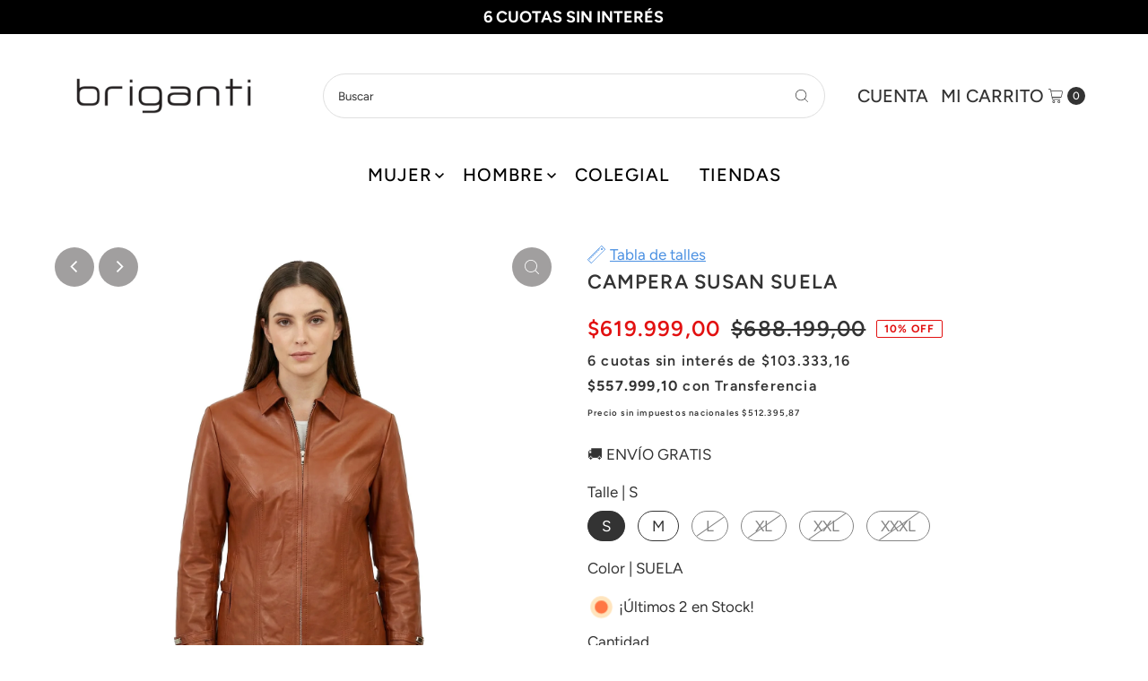

--- FILE ---
content_type: text/html; charset=utf-8
request_url: https://briganti.com.ar/products/mmcp09974031-campera-susana-de-cuero-suela-de-mujer-briganti
body_size: 59436
content:
<!DOCTYPE html>
<html class="js" lang="es">
<head>
  <meta charset="utf-8" />
  <meta name="viewport" content="width=device-width,initial-scale=1,maximum-scale=1">

  <!-- Establish early connection to external domains -->
  <link rel="preconnect" href="https://cdn.shopify.com" crossorigin>
  <link rel="preconnect" href="https://fonts.shopify.com" crossorigin>
  <link rel="preconnect" href="https://monorail-edge.shopifysvc.com">
  <link rel="preconnect" href="//ajax.googleapis.com" crossorigin /><!-- Preload onDomain stylesheets and script libraries -->
<link rel="preload" href="//briganti.com.ar/cdn/shop/t/137/assets/stylesheet.css?v=69400677978975051791766584089" as="style">



<link rel="preload" href="//briganti.com.ar/cdn/shop/t/137/assets/boost-pfs-custom.css?v=65391261003154959381766584089" as="style" onload="this.rel='stylesheet'">
<link rel="preload" href="https://cdn.shopify.com/extensions/2e9170f3-d05e-47d3-82d2-e1974f991552/meteor-mega-menu-23/assets/meteor-menu.css" as="style" onload="this.rel='stylesheet'">
<link rel="preload" href="https://cdn.shopify.com/extensions/95f1cdb3-aeb4-4492-a9a6-787ecb6d8e2c/ordersify-restocked-alerts-5/assets/ordersify.min.css" as="style" onload="this.rel='stylesheet'">

<link rel="preload" as="script" href="//briganti.com.ar/cdn/shop/t/137/assets/libs.min.js?v=72654009685426761001766584089">

<script src="//briganti.com.ar/cdn/shop/t/137/assets/libs.min.js?v=72654009685426761001766584089"></script> 

  <link rel="shortcut icon" href="//briganti.com.ar/cdn/shop/files/32x32px_redondo_32x32.png?v=1677697859" type="image/png" />
  <link rel="canonical" href="https://briganti.com.ar/products/mmcp09974031-campera-susana-de-cuero-suela-de-mujer-briganti" />

  <title>Campera Susan Mujer de Cuero Suela &ndash; Briganti</title>
  <meta name="description" content="🧥🌟 Completa tu look con la elegante campera Susana en suela de cuero para mujer de Briganti. 🌟 Diseñada para ofrecer estilo y confort en cada ocasión. ¡Haz tu pedido ahora y disfruta del envío rápido! 🛍️🚀" />

  
<meta property="og:image" content="http://briganti.com.ar/cdn/shop/files/MMCP09974031-01_db209254-2ad5-498f-b5ce-71bd52f309b6.jpg?v=1768561113">
  <meta property="og:image:secure_url" content="https://briganti.com.ar/cdn/shop/files/MMCP09974031-01_db209254-2ad5-498f-b5ce-71bd52f309b6.jpg?v=1768561113">
  <meta property="og:image:width" content="1500">
  <meta property="og:image:height" content="1500">

<meta property="og:site_name" content="Briganti">
<meta property="og:type" content="product">



  <meta name="twitter:card" content="summary">


  <meta name="twitter:site" content="@">


  <meta name="twitter:title" content="CAMPERA SUSAN SUELA">
  <meta name="twitter:description" content="*PRODUCTO OUTLET - SIN CAMBIO NI DEVOLUCIÓN

¡Presentamos la Campera Susana, la esencia del estilo y elegancia!  Confeccionada en cuero de alta calidad, esta campera combina moda y durabilidad. ¡Atrév">
  <meta name="twitter:image" content="https://briganti.com.ar/cdn/shop/files/MMCP09974031-01_db209254-2ad5-498f-b5ce-71bd52f309b6_large.jpg?v=1768561113">
  <meta name="twitter:image:width" content="480">
  <meta name="twitter:image:height" content="480">


  
 <script type="application/ld+json">
   {
     "@context": "https://schema.org",
     "@type": "Product",
     "id": "mmcp09974031-campera-susana-de-cuero-suela-de-mujer-briganti",
     "url": "https:\/\/briganti.com.ar\/products\/mmcp09974031-campera-susana-de-cuero-suela-de-mujer-briganti",
     "image": "\/\/briganti.com.ar\/cdn\/shop\/files\/MMCP09974031-01_db209254-2ad5-498f-b5ce-71bd52f309b6.jpg?v=1768561113",
     "name": "CAMPERA SUSAN SUELA",
     "brand": {
        "@type": "Brand",
        "name": "Briganti"
      },
     "description": "\u003ch3\u003e\u003cspan style=\"color: #ff2a00;\"\u003e\u003cem\u003e\u003cstrong\u003e*PRODUCTO OUTLET - SIN CAMBIO NI DEVOLUCIÓN\u003c\/strong\u003e\u003c\/em\u003e\u003c\/span\u003e\u003c\/h3\u003e\n\u003cp\u003e\u003cbr\u003e\u003cimg height=\"53\" width=\"160\" src=\"https:\/\/cdn.shopify.com\/s\/files\/1\/0517\/6282\/3347\/files\/Recurso_11_7cf7e490-1581-496a-ab9f-fdb16f82a383_480x480.png?v=1658857745\" alt=\"\"\u003e\u003c\/p\u003e\n\u003cp\u003e\u003cspan\u003e¡Presentamos la Campera Susana, la esencia del estilo y elegancia!  Confeccionada en cuero de alta calidad, esta campera combina moda y durabilidad. ¡Atrévete a lucir con confianza y sofisticación con ella!\u003c\/span\u003e\u003c\/p\u003e\n\u003cul\u003e\n\u003cli\u003e\u003cspan\u003eMarca: Briganti\u003c\/span\u003e\u003c\/li\u003e\n\u003cli\u003e\u003cspan\u003eArticulo: MMCP09974\u003c\/span\u003e\u003c\/li\u003e\n\u003cli\u003e\u003cspan\u003eMaterial Externo: Cuero\u003c\/span\u003e\u003c\/li\u003e\n\u003c\/ul\u003e","sku": "MMCP09974031040","gtin13": 0069039031 40,"offers": [
        
        {
           "@type": "Offer",
           "price": "619.999,00",
           "priceCurrency": "ARS",
           "availability": "http://schema.org/InStock",
           "priceValidUntil": "2030-01-01",
           "url": "\/products\/mmcp09974031-campera-susana-de-cuero-suela-de-mujer-briganti"
         },
       
        {
           "@type": "Offer",
           "price": "619.999,00",
           "priceCurrency": "ARS",
           "availability": "http://schema.org/InStock",
           "priceValidUntil": "2030-01-01",
           "url": "\/products\/mmcp09974031-campera-susana-de-cuero-suela-de-mujer-briganti"
         },
       
        {
           "@type": "Offer",
           "price": "619.999,00",
           "priceCurrency": "ARS",
           "availability": "http://schema.org/InStock",
           "priceValidUntil": "2030-01-01",
           "url": "\/products\/mmcp09974031-campera-susana-de-cuero-suela-de-mujer-briganti"
         },
       
        {
           "@type": "Offer",
           "price": "619.999,00",
           "priceCurrency": "ARS",
           "availability": "http://schema.org/InStock",
           "priceValidUntil": "2030-01-01",
           "url": "\/products\/mmcp09974031-campera-susana-de-cuero-suela-de-mujer-briganti"
         },
       
        {
           "@type": "Offer",
           "price": "619.999,00",
           "priceCurrency": "ARS",
           "availability": "http://schema.org/InStock",
           "priceValidUntil": "2030-01-01",
           "url": "\/products\/mmcp09974031-campera-susana-de-cuero-suela-de-mujer-briganti"
         },
       
        {
           "@type": "Offer",
           "price": "619.999,00",
           "priceCurrency": "ARS",
           "availability": "http://schema.org/InStock",
           "priceValidUntil": "2030-01-01",
           "url": "\/products\/mmcp09974031-campera-susana-de-cuero-suela-de-mujer-briganti"
         }
       
     ]}
 </script>


  <style data-shopify>
:root {
    --main-family: Figtree;
    --main-weight: 400;
    --main-style: normal;
    --main-spacing: 0em;
    --nav-family: Figtree;
    --nav-weight: 500;
    --nav-style: normal;
    --nav-spacing: 0.050em;
    --heading-family: Figtree;
    --heading-weight: 600;
    --heading-style: 600;
    --heading-spacing: 0.050em;
    --button-spacing: 0.075em;

    --font-size: 17px;
    --h1-size: 22px;
    --h2-size: 24px;
    --h3-size: 24px;
    --nav-size: 20px;
    --supersize-h3: calc(24px * 2);
    --font-size-large: calc(17px + 2);

    --section-title-border: bottom-only-short;
    --heading-border-weight: 1px;

    --announcement-bar-background: #000000;
    --announcement-bar-text-color: #ffffff;
    --top-bar-links-active: #ed0303;
    --top-bar-links-bg-active: #ffffff;
    --header-wrapper-background: #ffffff;
    --logo-color: ;
    --header-text-color: #333333;
    --navigation: #ffffff;
    --nav-color: #000;
    --background: #ffffff;
    --text-color: #333333;
    --dotted-color: #dfdfdf;
    --sale-color: #e21010;
    --button-color: #58d4fe;
    --button-text: #ffffff;
    --button-hover: #8be1fe;
    --secondary-button-color: #58d4fe;
    --secondary-button-text: #ffffff;
    --secondary-button-hover: #8be1fe;
    --directional-background: #a19f9f;
    --directional-color: #ffffff;
    --directional-hover-background: #bab9b9;
    --swatch-width: 40px;
    --swatch-height: 34px;
    --swatch-tooltip-left: -28px;
    --footer-background: #232323;
    --footer-text-color: #ffffff;
    --footer-border-color: 255, 255, 255;
    --cs1-color: #000;
    --cs1-background: #ffffff;
    --cs2-color: #000;
    --cs2-background: #fafafa;
    --cs3-color: #ffffff;
    --cs3-background: #232323;
    --keyboard-focus: #000000;
    --focus-border-style: dotted;
    --focus-border-weight: 1px;
    --section-padding: 50px;
    --grid-text-alignment: left;
    --posted-color: #666666;
    --article-title-color: #4d4d4d;
    --article-caption-color: ;
    --close-color: #b3b3b3;
    --text-color-darken-30: #000000;
    --thumbnail-outline-color: #999999;
    --select-arrow-bg: url(//briganti.com.ar/cdn/shop/t/137/assets/select-arrow.png?v=112595941721225094991766584089);
    --free-shipping-bg: #0aab0a;
    --free-shipping-text: #fff;
    --color-filter-size: 26px;

    --error-msg-dark: #e81000;
    --error-msg-light: #ffeae8;
    --success-msg-dark: #007f5f;
    --success-msg-light: #e5fff8;

    --color-body-text: var(--text-color);
    --color-body: var(--background);
    --color-bg: var(--background);

    --star-active: rgb(51, 51, 51);
    --star-inactive: rgb(179, 179, 179);

    --section-rounding: 3px;
    --section-background: transparent;
    --section-overlay-color: 0, 0, 0;
    --section-overlay-opacity: 0;
    --section-button-size: 17px;
    --banner-title: #ffffff;

    --pulse-color: rgba(255, 177, 66, 1);
  }
  @media (max-width: 740px) {
    :root {
      --font-size: calc(17px - (17px * 0.15));
      --nav-size: calc(20px - (20px * 0.15));
      --h1-size: calc(22px - (22px * 0.15));
      --h2-size: calc(24px - (24px * 0.15));
      --h3-size: calc(24px - (24px * 0.15));
      --supersize-h3: calc(24px * 1.5);
    }
  }
</style>


  <link rel="stylesheet" href="//briganti.com.ar/cdn/shop/t/137/assets/stylesheet.css?v=69400677978975051791766584089" type="text/css">

  <style>
    @font-face {
  font-family: Figtree;
  font-weight: 400;
  font-style: normal;
  font-display: swap;
  src: url("//briganti.com.ar/cdn/fonts/figtree/figtree_n4.3c0838aba1701047e60be6a99a1b0a40ce9b8419.woff2") format("woff2"),
       url("//briganti.com.ar/cdn/fonts/figtree/figtree_n4.c0575d1db21fc3821f17fd6617d3dee552312137.woff") format("woff");
}

    @font-face {
  font-family: Figtree;
  font-weight: 500;
  font-style: normal;
  font-display: swap;
  src: url("//briganti.com.ar/cdn/fonts/figtree/figtree_n5.3b6b7df38aa5986536945796e1f947445832047c.woff2") format("woff2"),
       url("//briganti.com.ar/cdn/fonts/figtree/figtree_n5.f26bf6dcae278b0ed902605f6605fa3338e81dab.woff") format("woff");
}

    @font-face {
  font-family: Figtree;
  font-weight: 600;
  font-style: normal;
  font-display: swap;
  src: url("//briganti.com.ar/cdn/fonts/figtree/figtree_n6.9d1ea52bb49a0a86cfd1b0383d00f83d3fcc14de.woff2") format("woff2"),
       url("//briganti.com.ar/cdn/fonts/figtree/figtree_n6.f0fcdea525a0e47b2ae4ab645832a8e8a96d31d3.woff") format("woff");
}

    @font-face {
  font-family: Figtree;
  font-weight: 700;
  font-style: normal;
  font-display: swap;
  src: url("//briganti.com.ar/cdn/fonts/figtree/figtree_n7.2fd9bfe01586148e644724096c9d75e8c7a90e55.woff2") format("woff2"),
       url("//briganti.com.ar/cdn/fonts/figtree/figtree_n7.ea05de92d862f9594794ab281c4c3a67501ef5fc.woff") format("woff");
}

    @font-face {
  font-family: Figtree;
  font-weight: 400;
  font-style: italic;
  font-display: swap;
  src: url("//briganti.com.ar/cdn/fonts/figtree/figtree_i4.89f7a4275c064845c304a4cf8a4a586060656db2.woff2") format("woff2"),
       url("//briganti.com.ar/cdn/fonts/figtree/figtree_i4.6f955aaaafc55a22ffc1f32ecf3756859a5ad3e2.woff") format("woff");
}

    @font-face {
  font-family: Figtree;
  font-weight: 700;
  font-style: italic;
  font-display: swap;
  src: url("//briganti.com.ar/cdn/fonts/figtree/figtree_i7.06add7096a6f2ab742e09ec7e498115904eda1fe.woff2") format("woff2"),
       url("//briganti.com.ar/cdn/fonts/figtree/figtree_i7.ee584b5fcaccdbb5518c0228158941f8df81b101.woff") format("woff");
}

  </style>
  
      <script>window.performance && window.performance.mark && window.performance.mark('shopify.content_for_header.start');</script><meta name="google-site-verification" content="g14GfPENdrXfPOm_cU25BCA71mS6c1enG-UQ34HnBmg">
<meta id="shopify-digital-wallet" name="shopify-digital-wallet" content="/51762823347/digital_wallets/dialog">
<link rel="alternate" type="application/json+oembed" href="https://briganti.com.ar/products/mmcp09974031-campera-susana-de-cuero-suela-de-mujer-briganti.oembed">
<script async="async" data-src="/checkouts/internal/preloads.js?locale=es-AR"></script>
<script id="shopify-features" type="application/json">{"accessToken":"dbba2c8559152d78a6997f8b719ba440","betas":["rich-media-storefront-analytics"],"domain":"briganti.com.ar","predictiveSearch":true,"shopId":51762823347,"locale":"es"}</script>
<script>var Shopify = Shopify || {};
Shopify.shop = "brigantistore.myshopify.com";
Shopify.locale = "es";
Shopify.currency = {"active":"ARS","rate":"1.0"};
Shopify.country = "AR";
Shopify.theme = {"name":"SAMMER SALE - 6 CUOTAS","id":156061303001,"schema_name":"Vantage","schema_version":"9.2.1","theme_store_id":null,"role":"main"};
Shopify.theme.handle = "null";
Shopify.theme.style = {"id":null,"handle":null};
Shopify.cdnHost = "briganti.com.ar/cdn";
Shopify.routes = Shopify.routes || {};
Shopify.routes.root = "/";</script>
<script type="module">!function(o){(o.Shopify=o.Shopify||{}).modules=!0}(window);</script>
<script>!function(o){function n(){var o=[];function n(){o.push(Array.prototype.slice.apply(arguments))}return n.q=o,n}var t=o.Shopify=o.Shopify||{};t.loadFeatures=n(),t.autoloadFeatures=n()}(window);</script>
<script id="shop-js-analytics" type="application/json">{"pageType":"product"}</script>
<script defer="defer" async type="module" src="//briganti.com.ar/cdn/shopifycloud/shop-js/modules/v2/client.init-shop-cart-sync_BSQ69bm3.es.esm.js"></script>
<script defer="defer" async type="module" src="//briganti.com.ar/cdn/shopifycloud/shop-js/modules/v2/chunk.common_CIqZBrE6.esm.js"></script>
<script type="module">
  await import("//briganti.com.ar/cdn/shopifycloud/shop-js/modules/v2/client.init-shop-cart-sync_BSQ69bm3.es.esm.js");
await import("//briganti.com.ar/cdn/shopifycloud/shop-js/modules/v2/chunk.common_CIqZBrE6.esm.js");

  window.Shopify.SignInWithShop?.initShopCartSync?.({"fedCMEnabled":true,"windoidEnabled":true});

</script>
<script>(function() {
  var isLoaded = false;
  function asyncLoad() {
    if (isLoaded) return;
    isLoaded = true;
    var urls = ["https:\/\/app.kiwisizing.com\/web\/js\/dist\/kiwiSizing\/plugin\/SizingPlugin.prod.js?v=330\u0026shop=brigantistore.myshopify.com","https:\/\/cdn.shopify.com\/s\/files\/1\/0517\/6282\/3347\/t\/52\/assets\/verify-meteor-menu.js?meteor_tier=pro\u0026shop=brigantistore.myshopify.com","https:\/\/d23dclunsivw3h.cloudfront.net\/redirect-app.js?shop=brigantistore.myshopify.com","https:\/\/services.nofraud.com\/js\/device.js?shop=brigantistore.myshopify.com"];
    for (var i = 0; i < urls.length; i++) {
      var s = document.createElement('script');
      s.type = 'text/javascript';
      s.async = true;
      s.src = urls[i];
      var x = document.getElementsByTagName('script')[0];
      x.parentNode.insertBefore(s, x);
    }
  };
  document.addEventListener('StartAsyncLoading',function(event){asyncLoad();});if(window.attachEvent) {
    window.attachEvent('onload', function(){});
  } else {
    window.addEventListener('load', function(){}, false);
  }
})();</script>
<script id="__st">var __st={"a":51762823347,"offset":-10800,"reqid":"3a69b791-36d8-497f-b704-897cad306da5-1768876077","pageurl":"briganti.com.ar\/products\/mmcp09974031-campera-susana-de-cuero-suela-de-mujer-briganti","u":"41486c50a907","p":"product","rtyp":"product","rid":8230443221209};</script>
<script>window.ShopifyPaypalV4VisibilityTracking = true;</script>
<script id="captcha-bootstrap">!function(){'use strict';const t='contact',e='account',n='new_comment',o=[[t,t],['blogs',n],['comments',n],[t,'customer']],c=[[e,'customer_login'],[e,'guest_login'],[e,'recover_customer_password'],[e,'create_customer']],r=t=>t.map((([t,e])=>`form[action*='/${t}']:not([data-nocaptcha='true']) input[name='form_type'][value='${e}']`)).join(','),a=t=>()=>t?[...document.querySelectorAll(t)].map((t=>t.form)):[];function s(){const t=[...o],e=r(t);return a(e)}const i='password',u='form_key',d=['recaptcha-v3-token','g-recaptcha-response','h-captcha-response',i],f=()=>{try{return window.sessionStorage}catch{return}},m='__shopify_v',_=t=>t.elements[u];function p(t,e,n=!1){try{const o=window.sessionStorage,c=JSON.parse(o.getItem(e)),{data:r}=function(t){const{data:e,action:n}=t;return t[m]||n?{data:e,action:n}:{data:t,action:n}}(c);for(const[e,n]of Object.entries(r))t.elements[e]&&(t.elements[e].value=n);n&&o.removeItem(e)}catch(o){console.error('form repopulation failed',{error:o})}}const l='form_type',E='cptcha';function T(t){t.dataset[E]=!0}const w=window,h=w.document,L='Shopify',v='ce_forms',y='captcha';let A=!1;((t,e)=>{const n=(g='f06e6c50-85a8-45c8-87d0-21a2b65856fe',I='https://cdn.shopify.com/shopifycloud/storefront-forms-hcaptcha/ce_storefront_forms_captcha_hcaptcha.v1.5.2.iife.js',D={infoText:'Protegido por hCaptcha',privacyText:'Privacidad',termsText:'Términos'},(t,e,n)=>{const o=w[L][v],c=o.bindForm;if(c)return c(t,g,e,D).then(n);var r;o.q.push([[t,g,e,D],n]),r=I,A||(h.body.append(Object.assign(h.createElement('script'),{id:'captcha-provider',async:!0,src:r})),A=!0)});var g,I,D;w[L]=w[L]||{},w[L][v]=w[L][v]||{},w[L][v].q=[],w[L][y]=w[L][y]||{},w[L][y].protect=function(t,e){n(t,void 0,e),T(t)},Object.freeze(w[L][y]),function(t,e,n,w,h,L){const[v,y,A,g]=function(t,e,n){const i=e?o:[],u=t?c:[],d=[...i,...u],f=r(d),m=r(i),_=r(d.filter((([t,e])=>n.includes(e))));return[a(f),a(m),a(_),s()]}(w,h,L),I=t=>{const e=t.target;return e instanceof HTMLFormElement?e:e&&e.form},D=t=>v().includes(t);t.addEventListener('submit',(t=>{const e=I(t);if(!e)return;const n=D(e)&&!e.dataset.hcaptchaBound&&!e.dataset.recaptchaBound,o=_(e),c=g().includes(e)&&(!o||!o.value);(n||c)&&t.preventDefault(),c&&!n&&(function(t){try{if(!f())return;!function(t){const e=f();if(!e)return;const n=_(t);if(!n)return;const o=n.value;o&&e.removeItem(o)}(t);const e=Array.from(Array(32),(()=>Math.random().toString(36)[2])).join('');!function(t,e){_(t)||t.append(Object.assign(document.createElement('input'),{type:'hidden',name:u})),t.elements[u].value=e}(t,e),function(t,e){const n=f();if(!n)return;const o=[...t.querySelectorAll(`input[type='${i}']`)].map((({name:t})=>t)),c=[...d,...o],r={};for(const[a,s]of new FormData(t).entries())c.includes(a)||(r[a]=s);n.setItem(e,JSON.stringify({[m]:1,action:t.action,data:r}))}(t,e)}catch(e){console.error('failed to persist form',e)}}(e),e.submit())}));const S=(t,e)=>{t&&!t.dataset[E]&&(n(t,e.some((e=>e===t))),T(t))};for(const o of['focusin','change'])t.addEventListener(o,(t=>{const e=I(t);D(e)&&S(e,y())}));const B=e.get('form_key'),M=e.get(l),P=B&&M;t.addEventListener('StartPreviewBarLoading',(()=>{const t=y();if(P)for(const e of t)e.elements[l].value===M&&p(e,B);[...new Set([...A(),...v().filter((t=>'true'===t.dataset.shopifyCaptcha))])].forEach((e=>S(e,t)))}))}(h,new URLSearchParams(w.location.search),n,t,e,['guest_login'])})(!0,!0)}();</script>
<script integrity="sha256-4kQ18oKyAcykRKYeNunJcIwy7WH5gtpwJnB7kiuLZ1E=" data-source-attribution="shopify.loadfeatures" defer="defer" data-src="//briganti.com.ar/cdn/shopifycloud/storefront/assets/storefront/load_feature-a0a9edcb.js" crossorigin="anonymous"></script>
<script data-source-attribution="shopify.dynamic_checkout.dynamic.init">var Shopify=Shopify||{};Shopify.PaymentButton=Shopify.PaymentButton||{isStorefrontPortableWallets:!0,init:function(){window.Shopify.PaymentButton.init=function(){};var t=document.createElement("script");t.src="https://briganti.com.ar/cdn/shopifycloud/portable-wallets/latest/portable-wallets.es.js",t.type="module",document.head.appendChild(t)}};
</script>
<script data-source-attribution="shopify.dynamic_checkout.buyer_consent">
  function portableWalletsHideBuyerConsent(e){var t=document.getElementById("shopify-buyer-consent"),n=document.getElementById("shopify-subscription-policy-button");t&&n&&(t.classList.add("hidden"),t.setAttribute("aria-hidden","true"),n.removeEventListener("click",e))}function portableWalletsShowBuyerConsent(e){var t=document.getElementById("shopify-buyer-consent"),n=document.getElementById("shopify-subscription-policy-button");t&&n&&(t.classList.remove("hidden"),t.removeAttribute("aria-hidden"),n.addEventListener("click",e))}window.Shopify?.PaymentButton&&(window.Shopify.PaymentButton.hideBuyerConsent=portableWalletsHideBuyerConsent,window.Shopify.PaymentButton.showBuyerConsent=portableWalletsShowBuyerConsent);
</script>
<script data-source-attribution="shopify.dynamic_checkout.cart.bootstrap">document.addEventListener("StartPreviewBarLoading",(function(){function t(){return document.querySelector("shopify-accelerated-checkout-cart, shopify-accelerated-checkout")}if(t())Shopify.PaymentButton.init();else{new MutationObserver((function(e,n){t()&&(Shopify.PaymentButton.init(),n.disconnect())})).observe(document.body,{childList:!0,subtree:!0})}}));
</script>

<script>window.performance && window.performance.mark && window.performance.mark('shopify.content_for_header.end');</script> 

    <!-- Google Tag Manager -->
  <script>document.addEventListener('StartAsyncLoading',function(event){(function(w,d,s,l,i){w[l]=w[l]||[];w[l].push({'gtm.start':
  new Date().getTime(),event:'gtm.js'});var f=d.getElementsByTagName(s)[0],
  j=d.createElement(s),dl=l!='dataLayer'?'&l='+l:'';j.async=true;j.src=
  'https://www.googletagmanager.com/gtm.js?id='+i+dl;f.parentNode.insertBefore(j,f);
  })(window,document,'script','dataLayer','GTM-MM2W5X');});</script>
  <!-- End Google Tag Manager -->

  
 <!--begin-boost-pfs-filter-css-->
   <link rel="preload stylesheet" href="//briganti.com.ar/cdn/shop/t/137/assets/boost-pfs-instant-search.css?v=146474835330714392691766584089" as="style"><link href="//briganti.com.ar/cdn/shop/t/137/assets/boost-pfs-custom.css?v=65391261003154959381766584089" rel="stylesheet" type="text/css" media="all" />
<style data-id="boost-pfs-style">
    .boost-pfs-filter-option-title-text {}

   .boost-pfs-filter-tree-v .boost-pfs-filter-option-title-text:before {}
    .boost-pfs-filter-tree-v .boost-pfs-filter-option.boost-pfs-filter-option-collapsed .boost-pfs-filter-option-title-text:before {}
    .boost-pfs-filter-tree-h .boost-pfs-filter-option-title-heading:before {}

    .boost-pfs-filter-refine-by .boost-pfs-filter-option-title h3 {color: rgba(0,0,0,1);}

    .boost-pfs-filter-option-content .boost-pfs-filter-option-item-list .boost-pfs-filter-option-item button,
    .boost-pfs-filter-option-content .boost-pfs-filter-option-item-list .boost-pfs-filter-option-item .boost-pfs-filter-button,
    .boost-pfs-filter-option-range-amount input,
    .boost-pfs-filter-tree-v .boost-pfs-filter-refine-by .boost-pfs-filter-refine-by-items .refine-by-item,
    .boost-pfs-filter-refine-by-wrapper-v .boost-pfs-filter-refine-by .boost-pfs-filter-refine-by-items .refine-by-item,
    .boost-pfs-filter-refine-by .boost-pfs-filter-option-title,
    .boost-pfs-filter-refine-by .boost-pfs-filter-refine-by-items .refine-by-item>a,
    .boost-pfs-filter-refine-by>span,
    .boost-pfs-filter-clear,
    .boost-pfs-filter-clear-all{color: rgba(0,0,0,1);}
    .boost-pfs-filter-tree-h .boost-pfs-filter-pc .boost-pfs-filter-refine-by-items .refine-by-item .boost-pfs-filter-clear .refine-by-type,
    .boost-pfs-filter-refine-by-wrapper-h .boost-pfs-filter-pc .boost-pfs-filter-refine-by-items .refine-by-item .boost-pfs-filter-clear .refine-by-type {color: rgba(0,0,0,1);}

    .boost-pfs-filter-option-multi-level-collections .boost-pfs-filter-option-multi-level-list .boost-pfs-filter-option-item .boost-pfs-filter-button-arrow .boost-pfs-arrow:before,
    .boost-pfs-filter-option-multi-level-tag .boost-pfs-filter-option-multi-level-list .boost-pfs-filter-option-item .boost-pfs-filter-button-arrow .boost-pfs-arrow:before {border-right: 1px solid rgba(0,0,0,1);
        border-bottom: 1px solid rgba(0,0,0,1);}

    .boost-pfs-filter-refine-by-wrapper-v .boost-pfs-filter-refine-by .boost-pfs-filter-refine-by-items .refine-by-item .boost-pfs-filter-clear:after,
    .boost-pfs-filter-refine-by-wrapper-v .boost-pfs-filter-refine-by .boost-pfs-filter-refine-by-items .refine-by-item .boost-pfs-filter-clear:before,
    .boost-pfs-filter-tree-v .boost-pfs-filter-refine-by .boost-pfs-filter-refine-by-items .refine-by-item .boost-pfs-filter-clear:after,
    .boost-pfs-filter-tree-v .boost-pfs-filter-refine-by .boost-pfs-filter-refine-by-items .refine-by-item .boost-pfs-filter-clear:before,
    .boost-pfs-filter-refine-by-wrapper-h .boost-pfs-filter-pc .boost-pfs-filter-refine-by-items .refine-by-item .boost-pfs-filter-clear:after,
    .boost-pfs-filter-refine-by-wrapper-h .boost-pfs-filter-pc .boost-pfs-filter-refine-by-items .refine-by-item .boost-pfs-filter-clear:before,
    .boost-pfs-filter-tree-h .boost-pfs-filter-pc .boost-pfs-filter-refine-by-items .refine-by-item .boost-pfs-filter-clear:after,
    .boost-pfs-filter-tree-h .boost-pfs-filter-pc .boost-pfs-filter-refine-by-items .refine-by-item .boost-pfs-filter-clear:before {border-top-color: rgba(0,0,0,1);}
    .boost-pfs-filter-option-range-slider .noUi-value-horizontal {color: rgba(0,0,0,1);}

    .boost-pfs-filter-tree-mobile-button button,
    .boost-pfs-filter-top-sorting-mobile button {color: rgba(0,0,0,1) !important;}
    .boost-pfs-filter-top-sorting-mobile button>span:after {color: rgba(0,0,0,1) !important;}
  </style>

 <!--end-boost-pfs-filter-css-->

 <script>
window.KiwiSizing = window.KiwiSizing === undefined ? {} : window.KiwiSizing;
KiwiSizing.shop = "brigantistore.myshopify.com";


KiwiSizing.data = {
  collections: "265791602867,396888342745,398394425561,428508119257",
  tags: "CAMPERA,color:suela,cross-mujer-campera-suela,INDUMENTARIA,Marca:Briganti,Material:Cuero,MUJER,ROPA,Tipo:Campera",
  product: "8230443221209",
  vendor: "Briganti",
  type: "OUTLET Mujer Indumentaria",
  title: "CAMPERA SUSAN SUELA",
  images: ["\/\/briganti.com.ar\/cdn\/shop\/files\/MMCP09974031-01_db209254-2ad5-498f-b5ce-71bd52f309b6.jpg?v=1768561113","\/\/briganti.com.ar\/cdn\/shop\/files\/MMCP09974031-01.jpg?v=1768561113","\/\/briganti.com.ar\/cdn\/shop\/files\/MMCP09974031-02_a2883566-def3-4e60-9eb7-0df575a505cf.jpg?v=1768561113","\/\/briganti.com.ar\/cdn\/shop\/files\/MMCP09974031-02.jpg?v=1768561111","\/\/briganti.com.ar\/cdn\/shop\/files\/MMCP09974031-03.jpg?v=1768561111","\/\/briganti.com.ar\/cdn\/shop\/files\/MMCP09974031-04.jpg?v=1768561111","\/\/briganti.com.ar\/cdn\/shop\/files\/MMCP09974031-05.jpg?v=1768561111"],
};

</script>

<!-- BEGIN app block: shopify://apps/meteor-mega-menu/blocks/app_embed/9412d6a7-f8f8-4d65-b9ae-2737c2f0f45b -->


    <script>
        window.MeteorMenu = {
            // These will get handled by the Meteor class constructor
            registeredCallbacks: [],
            api: {
                on: (eventName, callback) => {
                    window.MeteorMenu.registeredCallbacks.push([eventName, callback]);
                }
            },
            revisionFileUrl: "\/\/briganti.com.ar\/cdn\/shop\/files\/meteor-mega-menus.json?v=13151101333952249956",
            storefrontAccessToken: "a21247ee859e67d4d437fa05c9a3347f",
            localeRootPath: "\/",
            languageCode: "es".toUpperCase(),
            countryCode: "AR",
            shop: {
                domain: "briganti.com.ar",
                permanentDomain: "brigantistore.myshopify.com",
                moneyFormat: "${{amount_with_comma_separator}}",
                currency: "ARS"
            },
            options: {
                desktopSelector: "",
                mobileSelector: "",
                disableDesktop: false,
                disableMobile: false,
                navigationLinkSpacing: 16,
                navigationLinkCaretStyle: "outline",
                menuDisplayAnimation: "none",
                menuCenterInViewport: true,
                menuVerticalOffset: 10,
                menuVerticalPadding: 0,
                menuJustifyContent: "center",
                menuFontSize: 23,
                menuFontWeight: "400",
                menuTextTransform: "none",
                menuDisplayAction: "hover",
                menuDisplayDelay: "0",
                externalLinksInNewTab: null,
                mobileBreakpoint: 0,
                addonsEnabled: false
            }
        }
    </script>

<style data-app-injected='MeteorMenu'>
        
    </style><!-- END app block --><!-- BEGIN app block: shopify://apps/judge-me-reviews/blocks/judgeme_core/61ccd3b1-a9f2-4160-9fe9-4fec8413e5d8 --><!-- Start of Judge.me Core -->






<link rel="dns-prefetch" href="https://cdn2.judge.me/cdn/widget_frontend">
<link rel="dns-prefetch" href="https://cdn.judge.me">
<link rel="dns-prefetch" href="https://cdn1.judge.me">
<link rel="dns-prefetch" href="https://api.judge.me">

<script data-cfasync='false' class='jdgm-settings-script'>window.jdgmSettings={"pagination":5,"disable_web_reviews":false,"badge_no_review_text":"Sin reseñas","badge_n_reviews_text":"{{ n }} ","badge_star_color":"#ffd442","hide_badge_preview_if_no_reviews":true,"badge_hide_text":false,"enforce_center_preview_badge":false,"widget_title":"Reseñas de Clientes","widget_open_form_text":"Escribir una reseña","widget_close_form_text":"Cancelar reseña","widget_refresh_page_text":"Actualizar página","widget_summary_text":"Basado en {{ number_of_reviews }} reseña/reseñas","widget_no_review_text":"Sé el primero en escribir una reseña","widget_name_field_text":"Nombre","widget_verified_name_field_text":"Nombre Verificado (público)","widget_name_placeholder_text":"Nombre","widget_required_field_error_text":"Este campo es obligatorio.","widget_email_field_text":"Dirección de correo electrónico","widget_verified_email_field_text":"Correo electrónico Verificado (privado, no se puede editar)","widget_email_placeholder_text":"Tu dirección de correo electrónico","widget_email_field_error_text":"Por favor, ingresa una dirección de correo electrónico válida.","widget_rating_field_text":"Calificación","widget_review_title_field_text":"Título de la Reseña","widget_review_title_placeholder_text":"Da un título a tu reseña","widget_review_body_field_text":"Contenido de la reseña","widget_review_body_placeholder_text":"Empieza a escribir aquí...","widget_pictures_field_text":"Imagen/Video (opcional)","widget_submit_review_text":"Enviar Reseña","widget_submit_verified_review_text":"Enviar Reseña Verificada","widget_submit_success_msg_with_auto_publish":"¡Gracias! Por favor, actualiza la página en unos momentos para ver tu reseña. Puedes eliminar o editar tu reseña iniciando sesión en \u003ca href='https://judge.me/login' target='_blank' rel='nofollow noopener'\u003eJudge.me\u003c/a\u003e","widget_submit_success_msg_no_auto_publish":"¡Gracias! Tu reseña se publicará tan pronto como sea aprobada por el administrador de la tienda. Puedes eliminar o editar tu reseña iniciando sesión en \u003ca href='https://judge.me/login' target='_blank' rel='nofollow noopener'\u003eJudge.me\u003c/a\u003e","widget_show_default_reviews_out_of_total_text":"Mostrando {{ n_reviews_shown }} de {{ n_reviews }} reseñas.","widget_show_all_link_text":"Mostrar todas","widget_show_less_link_text":"Mostrar menos","widget_author_said_text":"{{ reviewer_name }} dijo:","widget_days_text":"hace {{ n }} día/días","widget_weeks_text":"hace {{ n }} semana/semanas","widget_months_text":"hace {{ n }} mes/meses","widget_years_text":"hace {{ n }} año/años","widget_yesterday_text":"Ayer","widget_today_text":"Hoy","widget_replied_text":"\u003e\u003e {{ shop_name }} respondió:","widget_read_more_text":"Leer más","widget_reviewer_name_as_initial":"","widget_rating_filter_color":"","widget_rating_filter_see_all_text":"Ver todas las reseñas","widget_sorting_most_recent_text":"Más Recientes","widget_sorting_highest_rating_text":"Mayor Calificación","widget_sorting_lowest_rating_text":"Menor Calificación","widget_sorting_with_pictures_text":"Solo Imágenes","widget_sorting_most_helpful_text":"Más Útiles","widget_open_question_form_text":"Hacer una pregunta","widget_reviews_subtab_text":"Reseñas","widget_questions_subtab_text":"Preguntas","widget_question_label_text":"Pregunta","widget_answer_label_text":"Respuesta","widget_question_placeholder_text":"Escribe tu pregunta aquí","widget_submit_question_text":"Enviar Pregunta","widget_question_submit_success_text":"¡Gracias por tu pregunta! Te notificaremos una vez que sea respondida.","widget_star_color":"#ffd442","verified_badge_text":"Verificado","verified_badge_bg_color":"","verified_badge_text_color":"","verified_badge_placement":"left-of-reviewer-name","widget_review_max_height":"","widget_hide_border":false,"widget_social_share":false,"widget_thumb":false,"widget_review_location_show":false,"widget_location_format":"","all_reviews_include_out_of_store_products":true,"all_reviews_out_of_store_text":"(fuera de la tienda)","all_reviews_pagination":100,"all_reviews_product_name_prefix_text":"sobre","enable_review_pictures":true,"enable_question_anwser":false,"widget_theme":"","review_date_format":"dd/mm/yyyy","default_sort_method":"most-recent","widget_product_reviews_subtab_text":"Reseñas de Productos","widget_shop_reviews_subtab_text":"Reseñas de la Tienda","widget_other_products_reviews_text":"Reseñas para otros productos","widget_store_reviews_subtab_text":"Reseñas de la tienda","widget_no_store_reviews_text":"Esta tienda no ha recibido ninguna reseña todavía","widget_web_restriction_product_reviews_text":"Este producto no ha recibido ninguna reseña todavía","widget_no_items_text":"No se encontraron elementos","widget_show_more_text":"Mostrar más","widget_write_a_store_review_text":"Escribir una Reseña de la Tienda","widget_other_languages_heading":"Reseñas en Otros Idiomas","widget_translate_review_text":"Traducir reseña a {{ language }}","widget_translating_review_text":"Traduciendo...","widget_show_original_translation_text":"Mostrar original ({{ language }})","widget_translate_review_failed_text":"No se pudo traducir la reseña.","widget_translate_review_retry_text":"Reintentar","widget_translate_review_try_again_later_text":"Intentar más tarde","show_product_url_for_grouped_product":false,"widget_sorting_pictures_first_text":"Imágenes Primero","show_pictures_on_all_rev_page_mobile":false,"show_pictures_on_all_rev_page_desktop":false,"floating_tab_hide_mobile_install_preference":false,"floating_tab_button_name":"★ Reseñas","floating_tab_title":"Deja que los clientes hablen por nosotros","floating_tab_button_color":"","floating_tab_button_background_color":"","floating_tab_url":"","floating_tab_url_enabled":false,"floating_tab_tab_style":"text","all_reviews_text_badge_text":"Los clientes nos califican {{ shop.metafields.judgeme.all_reviews_rating | round: 1 }}/5 basado en {{ shop.metafields.judgeme.all_reviews_count }} reseñas.","all_reviews_text_badge_text_branded_style":"{{ shop.metafields.judgeme.all_reviews_rating | round: 1 }} de 5 estrellas basado en {{ shop.metafields.judgeme.all_reviews_count }} reseñas","is_all_reviews_text_badge_a_link":false,"show_stars_for_all_reviews_text_badge":false,"all_reviews_text_badge_url":"","all_reviews_text_style":"text","all_reviews_text_color_style":"judgeme_brand_color","all_reviews_text_color":"#108474","all_reviews_text_show_jm_brand":true,"featured_carousel_show_header":true,"featured_carousel_title":"Deja que los clientes hablen por nosotros","testimonials_carousel_title":"Los clientes nos dicen","videos_carousel_title":"Historias de clientes reales","cards_carousel_title":"Los clientes nos dicen","featured_carousel_count_text":"de {{ n }} reseñas","featured_carousel_add_link_to_all_reviews_page":false,"featured_carousel_url":"","featured_carousel_show_images":true,"featured_carousel_autoslide_interval":5,"featured_carousel_arrows_on_the_sides":false,"featured_carousel_height":250,"featured_carousel_width":80,"featured_carousel_image_size":0,"featured_carousel_image_height":250,"featured_carousel_arrow_color":"#eeeeee","verified_count_badge_style":"vintage","verified_count_badge_orientation":"horizontal","verified_count_badge_color_style":"judgeme_brand_color","verified_count_badge_color":"#108474","is_verified_count_badge_a_link":false,"verified_count_badge_url":"","verified_count_badge_show_jm_brand":true,"widget_rating_preset_default":5,"widget_first_sub_tab":"product-reviews","widget_show_histogram":true,"widget_histogram_use_custom_color":false,"widget_pagination_use_custom_color":false,"widget_star_use_custom_color":false,"widget_verified_badge_use_custom_color":false,"widget_write_review_use_custom_color":false,"picture_reminder_submit_button":"Upload Pictures","enable_review_videos":true,"mute_video_by_default":true,"widget_sorting_videos_first_text":"Videos Primero","widget_review_pending_text":"Pendiente","featured_carousel_items_for_large_screen":3,"social_share_options_order":"Facebook,Twitter","remove_microdata_snippet":true,"disable_json_ld":false,"enable_json_ld_products":false,"preview_badge_show_question_text":false,"preview_badge_no_question_text":"Sin preguntas","preview_badge_n_question_text":"{{ number_of_questions }} pregunta/preguntas","qa_badge_show_icon":false,"qa_badge_position":"same-row","remove_judgeme_branding":false,"widget_add_search_bar":false,"widget_search_bar_placeholder":"Buscar","widget_sorting_verified_only_text":"Solo verificadas","featured_carousel_theme":"default","featured_carousel_show_rating":true,"featured_carousel_show_title":true,"featured_carousel_show_body":true,"featured_carousel_show_date":false,"featured_carousel_show_reviewer":true,"featured_carousel_show_product":false,"featured_carousel_header_background_color":"#108474","featured_carousel_header_text_color":"#ffffff","featured_carousel_name_product_separator":"reviewed","featured_carousel_full_star_background":"#108474","featured_carousel_empty_star_background":"#dadada","featured_carousel_vertical_theme_background":"#f9fafb","featured_carousel_verified_badge_enable":false,"featured_carousel_verified_badge_color":"#108474","featured_carousel_border_style":"round","featured_carousel_review_line_length_limit":3,"featured_carousel_more_reviews_button_text":"Leer más reseñas","featured_carousel_view_product_button_text":"Ver producto","all_reviews_page_load_reviews_on":"scroll","all_reviews_page_load_more_text":"Cargar Más Reseñas","disable_fb_tab_reviews":false,"enable_ajax_cdn_cache":false,"widget_public_name_text":"mostrado públicamente como","default_reviewer_name":"Julian Perez","default_reviewer_name_has_non_latin":true,"widget_reviewer_anonymous":"Anónimo","medals_widget_title":"Medallas de Reseñas Judge.me","medals_widget_background_color":"#f9fafb","medals_widget_position":"footer_all_pages","medals_widget_border_color":"#f9fafb","medals_widget_verified_text_position":"left","medals_widget_use_monochromatic_version":false,"medals_widget_elements_color":"#108474","show_reviewer_avatar":true,"widget_invalid_yt_video_url_error_text":"No es una URL de video de YouTube","widget_max_length_field_error_text":"Por favor, ingresa no más de {0} caracteres.","widget_show_country_flag":false,"widget_show_collected_via_shop_app":true,"widget_verified_by_shop_badge_style":"light","widget_verified_by_shop_text":"Verificado por la Tienda","widget_show_photo_gallery":false,"widget_load_with_code_splitting":true,"widget_ugc_install_preference":false,"widget_ugc_title":"Hecho por nosotros, Compartido por ti","widget_ugc_subtitle":"Etiquétanos para ver tu imagen destacada en nuestra página","widget_ugc_arrows_color":"#ffffff","widget_ugc_primary_button_text":"Comprar Ahora","widget_ugc_primary_button_background_color":"#108474","widget_ugc_primary_button_text_color":"#ffffff","widget_ugc_primary_button_border_width":"0","widget_ugc_primary_button_border_style":"none","widget_ugc_primary_button_border_color":"#108474","widget_ugc_primary_button_border_radius":"25","widget_ugc_secondary_button_text":"Cargar Más","widget_ugc_secondary_button_background_color":"#ffffff","widget_ugc_secondary_button_text_color":"#108474","widget_ugc_secondary_button_border_width":"2","widget_ugc_secondary_button_border_style":"solid","widget_ugc_secondary_button_border_color":"#108474","widget_ugc_secondary_button_border_radius":"25","widget_ugc_reviews_button_text":"Ver Reseñas","widget_ugc_reviews_button_background_color":"#ffffff","widget_ugc_reviews_button_text_color":"#108474","widget_ugc_reviews_button_border_width":"2","widget_ugc_reviews_button_border_style":"solid","widget_ugc_reviews_button_border_color":"#108474","widget_ugc_reviews_button_border_radius":"25","widget_ugc_reviews_button_link_to":"judgeme-reviews-page","widget_ugc_show_post_date":true,"widget_ugc_max_width":"800","widget_rating_metafield_value_type":true,"widget_primary_color":"#7e807b","widget_enable_secondary_color":true,"widget_secondary_color":"#edf5f5","widget_summary_average_rating_text":"{{ average_rating }} de 5","widget_media_grid_title":"Fotos y videos de clientes","widget_media_grid_see_more_text":"Ver más","widget_round_style":false,"widget_show_product_medals":false,"widget_verified_by_judgeme_text":"Verificado por Judge.me","widget_show_store_medals":true,"widget_verified_by_judgeme_text_in_store_medals":"Verificado por Judge.me","widget_media_field_exceed_quantity_message":"Lo sentimos, solo podemos aceptar {{ max_media }} para una reseña.","widget_media_field_exceed_limit_message":"{{ file_name }} es demasiado grande, por favor selecciona un {{ media_type }} menor a {{ size_limit }}MB.","widget_review_submitted_text":"¡Reseña Enviada!","widget_question_submitted_text":"¡Pregunta Enviada!","widget_close_form_text_question":"Cancelar","widget_write_your_answer_here_text":"Escribe tu respuesta aquí","widget_enabled_branded_link":true,"widget_show_collected_by_judgeme":false,"widget_reviewer_name_color":"","widget_write_review_text_color":"","widget_write_review_bg_color":"","widget_collected_by_judgeme_text":"recopilado por Judge.me","widget_pagination_type":"standard","widget_load_more_text":"Cargar Más","widget_load_more_color":"#108474","widget_full_review_text":"Reseña Completa","widget_read_more_reviews_text":"Leer Más Reseñas","widget_read_questions_text":"Leer Preguntas","widget_questions_and_answers_text":"Preguntas y Respuestas","widget_verified_by_text":"Verificado por","widget_verified_text":"Verificado","widget_number_of_reviews_text":"{{ number_of_reviews }} reseñas","widget_back_button_text":"Atrás","widget_next_button_text":"Siguiente","widget_custom_forms_filter_button":"Filtros","custom_forms_style":"vertical","widget_show_review_information":false,"how_reviews_are_collected":"¿Cómo se recopilan las reseñas?","widget_show_review_keywords":false,"widget_gdpr_statement":"Cómo usamos tus datos: Solo te contactaremos sobre la reseña que dejaste, y solo si es necesario. Al enviar tu reseña, aceptas los \u003ca href='https://judge.me/terms' target='_blank' rel='nofollow noopener'\u003etérminos\u003c/a\u003e, \u003ca href='https://judge.me/privacy' target='_blank' rel='nofollow noopener'\u003eprivacidad\u003c/a\u003e y \u003ca href='https://judge.me/content-policy' target='_blank' rel='nofollow noopener'\u003epolíticas de contenido\u003c/a\u003e de Judge.me.","widget_multilingual_sorting_enabled":false,"widget_translate_review_content_enabled":false,"widget_translate_review_content_method":"manual","popup_widget_review_selection":"automatically_with_pictures","popup_widget_round_border_style":true,"popup_widget_show_title":true,"popup_widget_show_body":true,"popup_widget_show_reviewer":false,"popup_widget_show_product":true,"popup_widget_show_pictures":true,"popup_widget_use_review_picture":true,"popup_widget_show_on_home_page":true,"popup_widget_show_on_product_page":true,"popup_widget_show_on_collection_page":true,"popup_widget_show_on_cart_page":true,"popup_widget_position":"bottom_left","popup_widget_first_review_delay":5,"popup_widget_duration":5,"popup_widget_interval":5,"popup_widget_review_count":5,"popup_widget_hide_on_mobile":true,"review_snippet_widget_round_border_style":true,"review_snippet_widget_card_color":"#FFFFFF","review_snippet_widget_slider_arrows_background_color":"#FFFFFF","review_snippet_widget_slider_arrows_color":"#000000","review_snippet_widget_star_color":"#108474","show_product_variant":false,"all_reviews_product_variant_label_text":"Variante: ","widget_show_verified_branding":false,"widget_ai_summary_title":"Los clientes dicen","widget_ai_summary_disclaimer":"Resumen de reseñas impulsado por IA basado en reseñas recientes de clientes","widget_show_ai_summary":false,"widget_show_ai_summary_bg":false,"widget_show_review_title_input":true,"redirect_reviewers_invited_via_email":"review_widget","request_store_review_after_product_review":false,"request_review_other_products_in_order":false,"review_form_color_scheme":"default","review_form_corner_style":"square","review_form_star_color":{},"review_form_text_color":"#333333","review_form_background_color":"#ffffff","review_form_field_background_color":"#fafafa","review_form_button_color":{},"review_form_button_text_color":"#ffffff","review_form_modal_overlay_color":"#000000","review_content_screen_title_text":"¿Cómo calificarías este producto?","review_content_introduction_text":"Nos encantaría que compartieras un poco sobre tu experiencia.","store_review_form_title_text":"¿Cómo calificarías esta tienda?","store_review_form_introduction_text":"Nos encantaría que compartieras un poco sobre tu experiencia.","show_review_guidance_text":true,"one_star_review_guidance_text":"Pobre","five_star_review_guidance_text":"Excelente","customer_information_screen_title_text":"Sobre ti","customer_information_introduction_text":"Por favor, cuéntanos más sobre ti.","custom_questions_screen_title_text":"Tu experiencia en más detalle","custom_questions_introduction_text":"Aquí hay algunas preguntas para ayudarnos a entender más sobre tu experiencia.","review_submitted_screen_title_text":"¡Gracias por tu reseña!","review_submitted_screen_thank_you_text":"La estamos procesando y aparecerá en la tienda pronto.","review_submitted_screen_email_verification_text":"Por favor, confirma tu correo electrónico haciendo clic en el enlace que acabamos de enviarte. Esto nos ayuda a mantener las reseñas auténticas.","review_submitted_request_store_review_text":"¿Te gustaría compartir tu experiencia de compra con nosotros?","review_submitted_review_other_products_text":"¿Te gustaría reseñar estos productos?","store_review_screen_title_text":"¿Te gustaría compartir tu experiencia de compra con nosotros?","store_review_introduction_text":"Valoramos tu opinión y la utilizamos para mejorar. Por favor, comparte cualquier pensamiento o sugerencia que tengas.","reviewer_media_screen_title_picture_text":"Compartir una foto","reviewer_media_introduction_picture_text":"Sube una foto para apoyar tu reseña.","reviewer_media_screen_title_video_text":"Compartir un video","reviewer_media_introduction_video_text":"Sube un video para apoyar tu reseña.","reviewer_media_screen_title_picture_or_video_text":"Compartir una foto o video","reviewer_media_introduction_picture_or_video_text":"Sube una foto o video para apoyar tu reseña.","reviewer_media_youtube_url_text":"Pega tu URL de Youtube aquí","advanced_settings_next_step_button_text":"Siguiente","advanced_settings_close_review_button_text":"Cerrar","modal_write_review_flow":false,"write_review_flow_required_text":"Obligatorio","write_review_flow_privacy_message_text":"Respetamos tu privacidad.","write_review_flow_anonymous_text":"Reseña como anónimo","write_review_flow_visibility_text":"No será visible para otros clientes.","write_review_flow_multiple_selection_help_text":"Selecciona tantos como quieras","write_review_flow_single_selection_help_text":"Selecciona una opción","write_review_flow_required_field_error_text":"Este campo es obligatorio","write_review_flow_invalid_email_error_text":"Por favor ingresa una dirección de correo válida","write_review_flow_max_length_error_text":"Máx. {{ max_length }} caracteres.","write_review_flow_media_upload_text":"\u003cb\u003eHaz clic para subir\u003c/b\u003e o arrastrar y soltar","write_review_flow_gdpr_statement":"Solo te contactaremos sobre tu reseña si es necesario. Al enviar tu reseña, aceptas nuestros \u003ca href='https://judge.me/terms' target='_blank' rel='nofollow noopener'\u003etérminos y condiciones\u003c/a\u003e y \u003ca href='https://judge.me/privacy' target='_blank' rel='nofollow noopener'\u003epolítica de privacidad\u003c/a\u003e.","rating_only_reviews_enabled":false,"show_negative_reviews_help_screen":false,"new_review_flow_help_screen_rating_threshold":3,"negative_review_resolution_screen_title_text":"Cuéntanos más","negative_review_resolution_text":"Tu experiencia es importante para nosotros. Si hubo problemas con tu compra, estamos aquí para ayudar. No dudes en contactarnos, nos encantaría la oportunidad de arreglar las cosas.","negative_review_resolution_button_text":"Contáctanos","negative_review_resolution_proceed_with_review_text":"Deja una reseña","negative_review_resolution_subject":"Problema con la compra de {{ shop_name }}.{{ order_name }}","preview_badge_collection_page_install_status":false,"widget_review_custom_css":"","preview_badge_custom_css":"","preview_badge_stars_count":"5-stars","featured_carousel_custom_css":"","floating_tab_custom_css":"","all_reviews_widget_custom_css":"","medals_widget_custom_css":"","verified_badge_custom_css":"","all_reviews_text_custom_css":"","transparency_badges_collected_via_store_invite":false,"transparency_badges_from_another_provider":false,"transparency_badges_collected_from_store_visitor":false,"transparency_badges_collected_by_verified_review_provider":false,"transparency_badges_earned_reward":false,"transparency_badges_collected_via_store_invite_text":"Reseña recopilada a través de una invitación al negocio","transparency_badges_from_another_provider_text":"Reseña recopilada de otro proveedor","transparency_badges_collected_from_store_visitor_text":"Reseña recopilada de un visitante del negocio","transparency_badges_written_in_google_text":"Reseña escrita en Google","transparency_badges_written_in_etsy_text":"Reseña escrita en Etsy","transparency_badges_written_in_shop_app_text":"Reseña escrita en Shop App","transparency_badges_earned_reward_text":"Reseña ganó una recompensa para una futura compra","product_review_widget_per_page":10,"widget_store_review_label_text":"Reseña de la tienda","checkout_comment_extension_title_on_product_page":"Customer Comments","checkout_comment_extension_num_latest_comment_show":5,"checkout_comment_extension_format":"name_and_timestamp","checkout_comment_customer_name":"last_initial","checkout_comment_comment_notification":true,"preview_badge_collection_page_install_preference":true,"preview_badge_home_page_install_preference":true,"preview_badge_product_page_install_preference":true,"review_widget_install_preference":"","review_carousel_install_preference":false,"floating_reviews_tab_install_preference":"none","verified_reviews_count_badge_install_preference":false,"all_reviews_text_install_preference":false,"review_widget_best_location":false,"judgeme_medals_install_preference":false,"review_widget_revamp_enabled":false,"review_widget_qna_enabled":false,"review_widget_header_theme":"minimal","review_widget_widget_title_enabled":true,"review_widget_header_text_size":"medium","review_widget_header_text_weight":"regular","review_widget_average_rating_style":"compact","review_widget_bar_chart_enabled":true,"review_widget_bar_chart_type":"numbers","review_widget_bar_chart_style":"standard","review_widget_expanded_media_gallery_enabled":false,"review_widget_reviews_section_theme":"standard","review_widget_image_style":"thumbnails","review_widget_review_image_ratio":"square","review_widget_stars_size":"medium","review_widget_verified_badge":"standard_text","review_widget_review_title_text_size":"medium","review_widget_review_text_size":"medium","review_widget_review_text_length":"medium","review_widget_number_of_columns_desktop":3,"review_widget_carousel_transition_speed":5,"review_widget_custom_questions_answers_display":"always","review_widget_button_text_color":"#FFFFFF","review_widget_text_color":"#000000","review_widget_lighter_text_color":"#7B7B7B","review_widget_corner_styling":"soft","review_widget_review_word_singular":"reseña","review_widget_review_word_plural":"reseñas","review_widget_voting_label":"¿Útil?","review_widget_shop_reply_label":"Respuesta de {{ shop_name }}:","review_widget_filters_title":"Filtros","qna_widget_question_word_singular":"Pregunta","qna_widget_question_word_plural":"Preguntas","qna_widget_answer_reply_label":"Respuesta de {{ answerer_name }}:","qna_content_screen_title_text":"Preguntar sobre este producto","qna_widget_question_required_field_error_text":"Por favor, ingrese su pregunta.","qna_widget_flow_gdpr_statement":"Solo te contactaremos sobre tu pregunta si es necesario. Al enviar tu pregunta, aceptas nuestros \u003ca href='https://judge.me/terms' target='_blank' rel='nofollow noopener'\u003etérminos y condiciones\u003c/a\u003e y \u003ca href='https://judge.me/privacy' target='_blank' rel='nofollow noopener'\u003epolítica de privacidad\u003c/a\u003e.","qna_widget_question_submitted_text":"¡Gracias por tu pregunta!","qna_widget_close_form_text_question":"Cerrar","qna_widget_question_submit_success_text":"Te informaremos por correo electrónico cuando te respondamos tu pregunta.","all_reviews_widget_v2025_enabled":false,"all_reviews_widget_v2025_header_theme":"default","all_reviews_widget_v2025_widget_title_enabled":true,"all_reviews_widget_v2025_header_text_size":"medium","all_reviews_widget_v2025_header_text_weight":"regular","all_reviews_widget_v2025_average_rating_style":"compact","all_reviews_widget_v2025_bar_chart_enabled":true,"all_reviews_widget_v2025_bar_chart_type":"numbers","all_reviews_widget_v2025_bar_chart_style":"standard","all_reviews_widget_v2025_expanded_media_gallery_enabled":false,"all_reviews_widget_v2025_show_store_medals":true,"all_reviews_widget_v2025_show_photo_gallery":true,"all_reviews_widget_v2025_show_review_keywords":false,"all_reviews_widget_v2025_show_ai_summary":false,"all_reviews_widget_v2025_show_ai_summary_bg":false,"all_reviews_widget_v2025_add_search_bar":false,"all_reviews_widget_v2025_default_sort_method":"most-recent","all_reviews_widget_v2025_reviews_per_page":10,"all_reviews_widget_v2025_reviews_section_theme":"default","all_reviews_widget_v2025_image_style":"thumbnails","all_reviews_widget_v2025_review_image_ratio":"square","all_reviews_widget_v2025_stars_size":"medium","all_reviews_widget_v2025_verified_badge":"bold_badge","all_reviews_widget_v2025_review_title_text_size":"medium","all_reviews_widget_v2025_review_text_size":"medium","all_reviews_widget_v2025_review_text_length":"medium","all_reviews_widget_v2025_number_of_columns_desktop":3,"all_reviews_widget_v2025_carousel_transition_speed":5,"all_reviews_widget_v2025_custom_questions_answers_display":"always","all_reviews_widget_v2025_show_product_variant":false,"all_reviews_widget_v2025_show_reviewer_avatar":true,"all_reviews_widget_v2025_reviewer_name_as_initial":"","all_reviews_widget_v2025_review_location_show":false,"all_reviews_widget_v2025_location_format":"","all_reviews_widget_v2025_show_country_flag":false,"all_reviews_widget_v2025_verified_by_shop_badge_style":"light","all_reviews_widget_v2025_social_share":false,"all_reviews_widget_v2025_social_share_options_order":"Facebook,Twitter,LinkedIn,Pinterest","all_reviews_widget_v2025_pagination_type":"standard","all_reviews_widget_v2025_button_text_color":"#FFFFFF","all_reviews_widget_v2025_text_color":"#000000","all_reviews_widget_v2025_lighter_text_color":"#7B7B7B","all_reviews_widget_v2025_corner_styling":"soft","all_reviews_widget_v2025_title":"Reseñas de clientes","all_reviews_widget_v2025_ai_summary_title":"Los clientes dicen sobre esta tienda","all_reviews_widget_v2025_no_review_text":"Sé el primero en escribir una reseña","platform":"shopify","branding_url":"https://app.judge.me/reviews/stores/briganti.com.ar","branding_text":"Desarrollado por Judge.me","locale":"en","reply_name":"Briganti","widget_version":"3.0","footer":true,"autopublish":true,"review_dates":true,"enable_custom_form":false,"shop_use_review_site":true,"shop_locale":"es","enable_multi_locales_translations":true,"show_review_title_input":true,"review_verification_email_status":"always","can_be_branded":true,"reply_name_text":"Briganti"};</script> <style class='jdgm-settings-style'>﻿.jdgm-xx{left:0}:root{--jdgm-primary-color: #7e807b;--jdgm-secondary-color: #edf5f5;--jdgm-star-color: #ffd442;--jdgm-write-review-text-color: white;--jdgm-write-review-bg-color: #7e807b;--jdgm-paginate-color: #7e807b;--jdgm-border-radius: 0;--jdgm-reviewer-name-color: #7e807b}.jdgm-histogram__bar-content{background-color:#7e807b}.jdgm-rev[data-verified-buyer=true] .jdgm-rev__icon.jdgm-rev__icon:after,.jdgm-rev__buyer-badge.jdgm-rev__buyer-badge{color:white;background-color:#7e807b}.jdgm-review-widget--small .jdgm-gallery.jdgm-gallery .jdgm-gallery__thumbnail-link:nth-child(8) .jdgm-gallery__thumbnail-wrapper.jdgm-gallery__thumbnail-wrapper:before{content:"Ver más"}@media only screen and (min-width: 768px){.jdgm-gallery.jdgm-gallery .jdgm-gallery__thumbnail-link:nth-child(8) .jdgm-gallery__thumbnail-wrapper.jdgm-gallery__thumbnail-wrapper:before{content:"Ver más"}}.jdgm-preview-badge .jdgm-star.jdgm-star{color:#ffd442}.jdgm-prev-badge[data-average-rating='0.00']{display:none !important}.jdgm-author-all-initials{display:none !important}.jdgm-author-last-initial{display:none !important}.jdgm-rev-widg__title{visibility:hidden}.jdgm-rev-widg__summary-text{visibility:hidden}.jdgm-prev-badge__text{visibility:hidden}.jdgm-rev__prod-link-prefix:before{content:'sobre'}.jdgm-rev__variant-label:before{content:'Variante: '}.jdgm-rev__out-of-store-text:before{content:'(fuera de la tienda)'}@media only screen and (min-width: 768px){.jdgm-rev__pics .jdgm-rev_all-rev-page-picture-separator,.jdgm-rev__pics .jdgm-rev__product-picture{display:none}}@media only screen and (max-width: 768px){.jdgm-rev__pics .jdgm-rev_all-rev-page-picture-separator,.jdgm-rev__pics .jdgm-rev__product-picture{display:none}}.jdgm-review-widget[data-from-snippet="true"]{display:none !important}.jdgm-verified-count-badget[data-from-snippet="true"]{display:none !important}.jdgm-carousel-wrapper[data-from-snippet="true"]{display:none !important}.jdgm-all-reviews-text[data-from-snippet="true"]{display:none !important}.jdgm-medals-section[data-from-snippet="true"]{display:none !important}.jdgm-ugc-media-wrapper[data-from-snippet="true"]{display:none !important}.jdgm-rev__transparency-badge[data-badge-type="review_collected_via_store_invitation"]{display:none !important}.jdgm-rev__transparency-badge[data-badge-type="review_collected_from_another_provider"]{display:none !important}.jdgm-rev__transparency-badge[data-badge-type="review_collected_from_store_visitor"]{display:none !important}.jdgm-rev__transparency-badge[data-badge-type="review_written_in_etsy"]{display:none !important}.jdgm-rev__transparency-badge[data-badge-type="review_written_in_google_business"]{display:none !important}.jdgm-rev__transparency-badge[data-badge-type="review_written_in_shop_app"]{display:none !important}.jdgm-rev__transparency-badge[data-badge-type="review_earned_for_future_purchase"]{display:none !important}.jdgm-review-snippet-widget .jdgm-rev-snippet-widget__cards-container .jdgm-rev-snippet-card{border-radius:8px;background:#fff}.jdgm-review-snippet-widget .jdgm-rev-snippet-widget__cards-container .jdgm-rev-snippet-card__rev-rating .jdgm-star{color:#108474}.jdgm-review-snippet-widget .jdgm-rev-snippet-widget__prev-btn,.jdgm-review-snippet-widget .jdgm-rev-snippet-widget__next-btn{border-radius:50%;background:#fff}.jdgm-review-snippet-widget .jdgm-rev-snippet-widget__prev-btn>svg,.jdgm-review-snippet-widget .jdgm-rev-snippet-widget__next-btn>svg{fill:#000}.jdgm-full-rev-modal.rev-snippet-widget .jm-mfp-container .jm-mfp-content,.jdgm-full-rev-modal.rev-snippet-widget .jm-mfp-container .jdgm-full-rev__icon,.jdgm-full-rev-modal.rev-snippet-widget .jm-mfp-container .jdgm-full-rev__pic-img,.jdgm-full-rev-modal.rev-snippet-widget .jm-mfp-container .jdgm-full-rev__reply{border-radius:8px}.jdgm-full-rev-modal.rev-snippet-widget .jm-mfp-container .jdgm-full-rev[data-verified-buyer="true"] .jdgm-full-rev__icon::after{border-radius:8px}.jdgm-full-rev-modal.rev-snippet-widget .jm-mfp-container .jdgm-full-rev .jdgm-rev__buyer-badge{border-radius:calc( 8px / 2 )}.jdgm-full-rev-modal.rev-snippet-widget .jm-mfp-container .jdgm-full-rev .jdgm-full-rev__replier::before{content:'Briganti'}.jdgm-full-rev-modal.rev-snippet-widget .jm-mfp-container .jdgm-full-rev .jdgm-full-rev__product-button{border-radius:calc( 8px * 6 )}
</style> <style class='jdgm-settings-style'></style>

  
  
  
  <style class='jdgm-miracle-styles'>
  @-webkit-keyframes jdgm-spin{0%{-webkit-transform:rotate(0deg);-ms-transform:rotate(0deg);transform:rotate(0deg)}100%{-webkit-transform:rotate(359deg);-ms-transform:rotate(359deg);transform:rotate(359deg)}}@keyframes jdgm-spin{0%{-webkit-transform:rotate(0deg);-ms-transform:rotate(0deg);transform:rotate(0deg)}100%{-webkit-transform:rotate(359deg);-ms-transform:rotate(359deg);transform:rotate(359deg)}}@font-face{font-family:'JudgemeStar';src:url("[data-uri]") format("woff");font-weight:normal;font-style:normal}.jdgm-star{font-family:'JudgemeStar';display:inline !important;text-decoration:none !important;padding:0 4px 0 0 !important;margin:0 !important;font-weight:bold;opacity:1;-webkit-font-smoothing:antialiased;-moz-osx-font-smoothing:grayscale}.jdgm-star:hover{opacity:1}.jdgm-star:last-of-type{padding:0 !important}.jdgm-star.jdgm--on:before{content:"\e000"}.jdgm-star.jdgm--off:before{content:"\e001"}.jdgm-star.jdgm--half:before{content:"\e002"}.jdgm-widget *{margin:0;line-height:1.4;-webkit-box-sizing:border-box;-moz-box-sizing:border-box;box-sizing:border-box;-webkit-overflow-scrolling:touch}.jdgm-hidden{display:none !important;visibility:hidden !important}.jdgm-temp-hidden{display:none}.jdgm-spinner{width:40px;height:40px;margin:auto;border-radius:50%;border-top:2px solid #eee;border-right:2px solid #eee;border-bottom:2px solid #eee;border-left:2px solid #ccc;-webkit-animation:jdgm-spin 0.8s infinite linear;animation:jdgm-spin 0.8s infinite linear}.jdgm-prev-badge{display:block !important}

</style>


  
  
   


<script data-cfasync='false' class='jdgm-script'>
!function(e){window.jdgm=window.jdgm||{},jdgm.CDN_HOST="https://cdn2.judge.me/cdn/widget_frontend/",jdgm.CDN_HOST_ALT="https://cdn2.judge.me/cdn/widget_frontend/",jdgm.API_HOST="https://api.judge.me/",jdgm.CDN_BASE_URL="https://cdn.shopify.com/extensions/019bd8d1-7316-7084-ad16-a5cae1fbcea4/judgeme-extensions-298/assets/",
jdgm.docReady=function(d){(e.attachEvent?"complete"===e.readyState:"loading"!==e.readyState)?
setTimeout(d,0):e.addEventListener("DOMContentLoaded",d)},jdgm.loadCSS=function(d,t,o,a){
!o&&jdgm.loadCSS.requestedUrls.indexOf(d)>=0||(jdgm.loadCSS.requestedUrls.push(d),
(a=e.createElement("link")).rel="stylesheet",a.class="jdgm-stylesheet",a.media="nope!",
a.href=d,a.onload=function(){this.media="all",t&&setTimeout(t)},e.body.appendChild(a))},
jdgm.loadCSS.requestedUrls=[],jdgm.loadJS=function(e,d){var t=new XMLHttpRequest;
t.onreadystatechange=function(){4===t.readyState&&(Function(t.response)(),d&&d(t.response))},
t.open("GET",e),t.onerror=function(){if(e.indexOf(jdgm.CDN_HOST)===0&&jdgm.CDN_HOST_ALT!==jdgm.CDN_HOST){var f=e.replace(jdgm.CDN_HOST,jdgm.CDN_HOST_ALT);jdgm.loadJS(f,d)}},t.send()},jdgm.docReady((function(){(window.jdgmLoadCSS||e.querySelectorAll(
".jdgm-widget, .jdgm-all-reviews-page").length>0)&&(jdgmSettings.widget_load_with_code_splitting?
parseFloat(jdgmSettings.widget_version)>=3?jdgm.loadCSS(jdgm.CDN_HOST+"widget_v3/base.css"):
jdgm.loadCSS(jdgm.CDN_HOST+"widget/base.css"):jdgm.loadCSS(jdgm.CDN_HOST+"shopify_v2.css"),
jdgm.loadJS(jdgm.CDN_HOST+"loa"+"der.js"))}))}(document);
</script>
<noscript><link rel="stylesheet" type="text/css" media="all" href="https://cdn2.judge.me/cdn/widget_frontend/shopify_v2.css"></noscript>

<!-- BEGIN app snippet: theme_fix_tags --><script>
  (function() {
    var jdgmThemeFixes = null;
    if (!jdgmThemeFixes) return;
    var thisThemeFix = jdgmThemeFixes[Shopify.theme.id];
    if (!thisThemeFix) return;

    if (thisThemeFix.html) {
      document.addEventListener("DOMContentLoaded", function() {
        var htmlDiv = document.createElement('div');
        htmlDiv.classList.add('jdgm-theme-fix-html');
        htmlDiv.innerHTML = thisThemeFix.html;
        document.body.append(htmlDiv);
      });
    };

    if (thisThemeFix.css) {
      var styleTag = document.createElement('style');
      styleTag.classList.add('jdgm-theme-fix-style');
      styleTag.innerHTML = thisThemeFix.css;
      document.head.append(styleTag);
    };

    if (thisThemeFix.js) {
      var scriptTag = document.createElement('script');
      scriptTag.classList.add('jdgm-theme-fix-script');
      scriptTag.innerHTML = thisThemeFix.js;
      document.head.append(scriptTag);
    };
  })();
</script>
<!-- END app snippet -->
<!-- End of Judge.me Core -->



<!-- END app block --><script src="https://cdn.shopify.com/extensions/019b7cd0-6587-73c3-9937-bcc2249fa2c4/lb-upsell-227/assets/lb-selleasy.js" type="text/javascript" defer="defer"></script>
<script src="https://cdn.shopify.com/extensions/76e9d4ee-cb70-4261-beaf-5f72a563488e/meteor-mega-menu-25/assets/meteor-menu.js" type="text/javascript" defer="defer"></script>
<link href="https://cdn.shopify.com/extensions/76e9d4ee-cb70-4261-beaf-5f72a563488e/meteor-mega-menu-25/assets/meteor-menu.css" rel="stylesheet" type="text/css" media="all">
<script src="https://cdn.shopify.com/extensions/019bd8d1-7316-7084-ad16-a5cae1fbcea4/judgeme-extensions-298/assets/loader.js" type="text/javascript" defer="defer"></script>
<script src="https://cdn.shopify.com/extensions/0d820108-3ce0-4af0-b465-53058c9cd8a9/ordersify-restocked-alerts-13/assets/ordersify.min.js" type="text/javascript" defer="defer"></script>
<link href="https://cdn.shopify.com/extensions/0d820108-3ce0-4af0-b465-53058c9cd8a9/ordersify-restocked-alerts-13/assets/ordersify.min.css" rel="stylesheet" type="text/css" media="all">
<link href="https://monorail-edge.shopifysvc.com" rel="dns-prefetch">
<script>(function(){if ("sendBeacon" in navigator && "performance" in window) {try {var session_token_from_headers = performance.getEntriesByType('navigation')[0].serverTiming.find(x => x.name == '_s').description;} catch {var session_token_from_headers = undefined;}var session_cookie_matches = document.cookie.match(/_shopify_s=([^;]*)/);var session_token_from_cookie = session_cookie_matches && session_cookie_matches.length === 2 ? session_cookie_matches[1] : "";var session_token = session_token_from_headers || session_token_from_cookie || "";function handle_abandonment_event(e) {var entries = performance.getEntries().filter(function(entry) {return /monorail-edge.shopifysvc.com/.test(entry.name);});if (!window.abandonment_tracked && entries.length === 0) {window.abandonment_tracked = true;var currentMs = Date.now();var navigation_start = performance.timing.navigationStart;var payload = {shop_id: 51762823347,url: window.location.href,navigation_start,duration: currentMs - navigation_start,session_token,page_type: "product"};window.navigator.sendBeacon("https://monorail-edge.shopifysvc.com/v1/produce", JSON.stringify({schema_id: "online_store_buyer_site_abandonment/1.1",payload: payload,metadata: {event_created_at_ms: currentMs,event_sent_at_ms: currentMs}}));}}window.addEventListener('pagehide', handle_abandonment_event);}}());</script>
<script id="web-pixels-manager-setup">(function e(e,d,r,n,o){if(void 0===o&&(o={}),!Boolean(null===(a=null===(i=window.Shopify)||void 0===i?void 0:i.analytics)||void 0===a?void 0:a.replayQueue)){var i,a;window.Shopify=window.Shopify||{};var t=window.Shopify;t.analytics=t.analytics||{};var s=t.analytics;s.replayQueue=[],s.publish=function(e,d,r){return s.replayQueue.push([e,d,r]),!0};try{self.performance.mark("wpm:start")}catch(e){}var l=function(){var e={modern:/Edge?\/(1{2}[4-9]|1[2-9]\d|[2-9]\d{2}|\d{4,})\.\d+(\.\d+|)|Firefox\/(1{2}[4-9]|1[2-9]\d|[2-9]\d{2}|\d{4,})\.\d+(\.\d+|)|Chrom(ium|e)\/(9{2}|\d{3,})\.\d+(\.\d+|)|(Maci|X1{2}).+ Version\/(15\.\d+|(1[6-9]|[2-9]\d|\d{3,})\.\d+)([,.]\d+|)( \(\w+\)|)( Mobile\/\w+|) Safari\/|Chrome.+OPR\/(9{2}|\d{3,})\.\d+\.\d+|(CPU[ +]OS|iPhone[ +]OS|CPU[ +]iPhone|CPU IPhone OS|CPU iPad OS)[ +]+(15[._]\d+|(1[6-9]|[2-9]\d|\d{3,})[._]\d+)([._]\d+|)|Android:?[ /-](13[3-9]|1[4-9]\d|[2-9]\d{2}|\d{4,})(\.\d+|)(\.\d+|)|Android.+Firefox\/(13[5-9]|1[4-9]\d|[2-9]\d{2}|\d{4,})\.\d+(\.\d+|)|Android.+Chrom(ium|e)\/(13[3-9]|1[4-9]\d|[2-9]\d{2}|\d{4,})\.\d+(\.\d+|)|SamsungBrowser\/([2-9]\d|\d{3,})\.\d+/,legacy:/Edge?\/(1[6-9]|[2-9]\d|\d{3,})\.\d+(\.\d+|)|Firefox\/(5[4-9]|[6-9]\d|\d{3,})\.\d+(\.\d+|)|Chrom(ium|e)\/(5[1-9]|[6-9]\d|\d{3,})\.\d+(\.\d+|)([\d.]+$|.*Safari\/(?![\d.]+ Edge\/[\d.]+$))|(Maci|X1{2}).+ Version\/(10\.\d+|(1[1-9]|[2-9]\d|\d{3,})\.\d+)([,.]\d+|)( \(\w+\)|)( Mobile\/\w+|) Safari\/|Chrome.+OPR\/(3[89]|[4-9]\d|\d{3,})\.\d+\.\d+|(CPU[ +]OS|iPhone[ +]OS|CPU[ +]iPhone|CPU IPhone OS|CPU iPad OS)[ +]+(10[._]\d+|(1[1-9]|[2-9]\d|\d{3,})[._]\d+)([._]\d+|)|Android:?[ /-](13[3-9]|1[4-9]\d|[2-9]\d{2}|\d{4,})(\.\d+|)(\.\d+|)|Mobile Safari.+OPR\/([89]\d|\d{3,})\.\d+\.\d+|Android.+Firefox\/(13[5-9]|1[4-9]\d|[2-9]\d{2}|\d{4,})\.\d+(\.\d+|)|Android.+Chrom(ium|e)\/(13[3-9]|1[4-9]\d|[2-9]\d{2}|\d{4,})\.\d+(\.\d+|)|Android.+(UC? ?Browser|UCWEB|U3)[ /]?(15\.([5-9]|\d{2,})|(1[6-9]|[2-9]\d|\d{3,})\.\d+)\.\d+|SamsungBrowser\/(5\.\d+|([6-9]|\d{2,})\.\d+)|Android.+MQ{2}Browser\/(14(\.(9|\d{2,})|)|(1[5-9]|[2-9]\d|\d{3,})(\.\d+|))(\.\d+|)|K[Aa][Ii]OS\/(3\.\d+|([4-9]|\d{2,})\.\d+)(\.\d+|)/},d=e.modern,r=e.legacy,n=navigator.userAgent;return n.match(d)?"modern":n.match(r)?"legacy":"unknown"}(),u="modern"===l?"modern":"legacy",c=(null!=n?n:{modern:"",legacy:""})[u],f=function(e){return[e.baseUrl,"/wpm","/b",e.hashVersion,"modern"===e.buildTarget?"m":"l",".js"].join("")}({baseUrl:d,hashVersion:r,buildTarget:u}),m=function(e){var d=e.version,r=e.bundleTarget,n=e.surface,o=e.pageUrl,i=e.monorailEndpoint;return{emit:function(e){var a=e.status,t=e.errorMsg,s=(new Date).getTime(),l=JSON.stringify({metadata:{event_sent_at_ms:s},events:[{schema_id:"web_pixels_manager_load/3.1",payload:{version:d,bundle_target:r,page_url:o,status:a,surface:n,error_msg:t},metadata:{event_created_at_ms:s}}]});if(!i)return console&&console.warn&&console.warn("[Web Pixels Manager] No Monorail endpoint provided, skipping logging."),!1;try{return self.navigator.sendBeacon.bind(self.navigator)(i,l)}catch(e){}var u=new XMLHttpRequest;try{return u.open("POST",i,!0),u.setRequestHeader("Content-Type","text/plain"),u.send(l),!0}catch(e){return console&&console.warn&&console.warn("[Web Pixels Manager] Got an unhandled error while logging to Monorail."),!1}}}}({version:r,bundleTarget:l,surface:e.surface,pageUrl:self.location.href,monorailEndpoint:e.monorailEndpoint});try{o.browserTarget=l,function(e){var d=e.src,r=e.async,n=void 0===r||r,o=e.onload,i=e.onerror,a=e.sri,t=e.scriptDataAttributes,s=void 0===t?{}:t,l=document.createElement("script"),u=document.querySelector("head"),c=document.querySelector("body");if(l.async=n,l.src=d,a&&(l.integrity=a,l.crossOrigin="anonymous"),s)for(var f in s)if(Object.prototype.hasOwnProperty.call(s,f))try{l.dataset[f]=s[f]}catch(e){}if(o&&l.addEventListener("load",o),i&&l.addEventListener("error",i),u)u.appendChild(l);else{if(!c)throw new Error("Did not find a head or body element to append the script");c.appendChild(l)}}({src:f,async:!0,onload:function(){if(!function(){var e,d;return Boolean(null===(d=null===(e=window.Shopify)||void 0===e?void 0:e.analytics)||void 0===d?void 0:d.initialized)}()){var d=window.webPixelsManager.init(e)||void 0;if(d){var r=window.Shopify.analytics;r.replayQueue.forEach((function(e){var r=e[0],n=e[1],o=e[2];d.publishCustomEvent(r,n,o)})),r.replayQueue=[],r.publish=d.publishCustomEvent,r.visitor=d.visitor,r.initialized=!0}}},onerror:function(){return m.emit({status:"failed",errorMsg:"".concat(f," has failed to load")})},sri:function(e){var d=/^sha384-[A-Za-z0-9+/=]+$/;return"string"==typeof e&&d.test(e)}(c)?c:"",scriptDataAttributes:o}),m.emit({status:"loading"})}catch(e){m.emit({status:"failed",errorMsg:(null==e?void 0:e.message)||"Unknown error"})}}})({shopId: 51762823347,storefrontBaseUrl: "https://briganti.com.ar",extensionsBaseUrl: "https://extensions.shopifycdn.com/cdn/shopifycloud/web-pixels-manager",monorailEndpoint: "https://monorail-edge.shopifysvc.com/unstable/produce_batch",surface: "storefront-renderer",enabledBetaFlags: ["2dca8a86"],webPixelsConfigList: [{"id":"1124303065","configuration":"{\"accountID\":\"selleasy-metrics-track\"}","eventPayloadVersion":"v1","runtimeContext":"STRICT","scriptVersion":"5aac1f99a8ca74af74cea751ede503d2","type":"APP","apiClientId":5519923,"privacyPurposes":[],"dataSharingAdjustments":{"protectedCustomerApprovalScopes":["read_customer_email","read_customer_name","read_customer_personal_data"]}},{"id":"953057497","configuration":"{\"webPixelName\":\"Judge.me\"}","eventPayloadVersion":"v1","runtimeContext":"STRICT","scriptVersion":"34ad157958823915625854214640f0bf","type":"APP","apiClientId":683015,"privacyPurposes":["ANALYTICS"],"dataSharingAdjustments":{"protectedCustomerApprovalScopes":["read_customer_email","read_customer_name","read_customer_personal_data","read_customer_phone"]}},{"id":"437158105","configuration":"{\"config\":\"{\\\"google_tag_ids\\\":[\\\"G-5TNB31J62X\\\",\\\"AW-869564782\\\",\\\"GT-NBQC87X\\\"],\\\"target_country\\\":\\\"AR\\\",\\\"gtag_events\\\":[{\\\"type\\\":\\\"begin_checkout\\\",\\\"action_label\\\":[\\\"G-5TNB31J62X\\\",\\\"AW-869564782\\\/0M6GCPySzpcaEO6C0p4D\\\"]},{\\\"type\\\":\\\"search\\\",\\\"action_label\\\":[\\\"G-5TNB31J62X\\\",\\\"AW-869564782\\\/GS88CPaSzpcaEO6C0p4D\\\"]},{\\\"type\\\":\\\"view_item\\\",\\\"action_label\\\":[\\\"G-5TNB31J62X\\\",\\\"AW-869564782\\\/GtB5CPOSzpcaEO6C0p4D\\\",\\\"MC-BPGV50SWR2\\\"]},{\\\"type\\\":\\\"purchase\\\",\\\"action_label\\\":[\\\"G-5TNB31J62X\\\",\\\"AW-869564782\\\/dU2rCO2SzpcaEO6C0p4D\\\",\\\"MC-BPGV50SWR2\\\"]},{\\\"type\\\":\\\"page_view\\\",\\\"action_label\\\":[\\\"G-5TNB31J62X\\\",\\\"AW-869564782\\\/ZQXECPCSzpcaEO6C0p4D\\\",\\\"MC-BPGV50SWR2\\\"]},{\\\"type\\\":\\\"add_payment_info\\\",\\\"action_label\\\":[\\\"G-5TNB31J62X\\\",\\\"AW-869564782\\\/JFRwCP-SzpcaEO6C0p4D\\\"]},{\\\"type\\\":\\\"add_to_cart\\\",\\\"action_label\\\":[\\\"G-5TNB31J62X\\\",\\\"AW-869564782\\\/uDDyCPmSzpcaEO6C0p4D\\\"]}],\\\"enable_monitoring_mode\\\":false}\"}","eventPayloadVersion":"v1","runtimeContext":"OPEN","scriptVersion":"b2a88bafab3e21179ed38636efcd8a93","type":"APP","apiClientId":1780363,"privacyPurposes":[],"dataSharingAdjustments":{"protectedCustomerApprovalScopes":["read_customer_address","read_customer_email","read_customer_name","read_customer_personal_data","read_customer_phone"]}},{"id":"182157529","configuration":"{\"pixel_id\":\"1184452198250573\",\"pixel_type\":\"facebook_pixel\",\"metaapp_system_user_token\":\"-\"}","eventPayloadVersion":"v1","runtimeContext":"OPEN","scriptVersion":"ca16bc87fe92b6042fbaa3acc2fbdaa6","type":"APP","apiClientId":2329312,"privacyPurposes":["ANALYTICS","MARKETING","SALE_OF_DATA"],"dataSharingAdjustments":{"protectedCustomerApprovalScopes":["read_customer_address","read_customer_email","read_customer_name","read_customer_personal_data","read_customer_phone"]}},{"id":"92766425","configuration":"{\"tagID\":\"2614278646945\"}","eventPayloadVersion":"v1","runtimeContext":"STRICT","scriptVersion":"18031546ee651571ed29edbe71a3550b","type":"APP","apiClientId":3009811,"privacyPurposes":["ANALYTICS","MARKETING","SALE_OF_DATA"],"dataSharingAdjustments":{"protectedCustomerApprovalScopes":["read_customer_address","read_customer_email","read_customer_name","read_customer_personal_data","read_customer_phone"]}},{"id":"shopify-app-pixel","configuration":"{}","eventPayloadVersion":"v1","runtimeContext":"STRICT","scriptVersion":"0450","apiClientId":"shopify-pixel","type":"APP","privacyPurposes":["ANALYTICS","MARKETING"]},{"id":"shopify-custom-pixel","eventPayloadVersion":"v1","runtimeContext":"LAX","scriptVersion":"0450","apiClientId":"shopify-pixel","type":"CUSTOM","privacyPurposes":["ANALYTICS","MARKETING"]}],isMerchantRequest: false,initData: {"shop":{"name":"Briganti","paymentSettings":{"currencyCode":"ARS"},"myshopifyDomain":"brigantistore.myshopify.com","countryCode":"AR","storefrontUrl":"https:\/\/briganti.com.ar"},"customer":null,"cart":null,"checkout":null,"productVariants":[{"price":{"amount":619999.0,"currencyCode":"ARS"},"product":{"title":"CAMPERA SUSAN SUELA","vendor":"Briganti","id":"8230443221209","untranslatedTitle":"CAMPERA SUSAN SUELA","url":"\/products\/mmcp09974031-campera-susana-de-cuero-suela-de-mujer-briganti","type":"OUTLET Mujer Indumentaria"},"id":"44011893883097","image":{"src":"\/\/briganti.com.ar\/cdn\/shop\/files\/MMCP09974031-01_db209254-2ad5-498f-b5ce-71bd52f309b6.jpg?v=1768561113"},"sku":"MMCP09974031040","title":"S \/ SUELA","untranslatedTitle":"S \/ SUELA"},{"price":{"amount":619999.0,"currencyCode":"ARS"},"product":{"title":"CAMPERA SUSAN SUELA","vendor":"Briganti","id":"8230443221209","untranslatedTitle":"CAMPERA SUSAN SUELA","url":"\/products\/mmcp09974031-campera-susana-de-cuero-suela-de-mujer-briganti","type":"OUTLET Mujer Indumentaria"},"id":"44011893915865","image":{"src":"\/\/briganti.com.ar\/cdn\/shop\/files\/MMCP09974031-01_db209254-2ad5-498f-b5ce-71bd52f309b6.jpg?v=1768561113"},"sku":"MMCP09974031042","title":"M \/ SUELA","untranslatedTitle":"M \/ SUELA"},{"price":{"amount":619999.0,"currencyCode":"ARS"},"product":{"title":"CAMPERA SUSAN SUELA","vendor":"Briganti","id":"8230443221209","untranslatedTitle":"CAMPERA SUSAN SUELA","url":"\/products\/mmcp09974031-campera-susana-de-cuero-suela-de-mujer-briganti","type":"OUTLET Mujer Indumentaria"},"id":"44011893948633","image":{"src":"\/\/briganti.com.ar\/cdn\/shop\/files\/MMCP09974031-01_db209254-2ad5-498f-b5ce-71bd52f309b6.jpg?v=1768561113"},"sku":"MMCP09974031044","title":"L \/ SUELA","untranslatedTitle":"L \/ SUELA"},{"price":{"amount":619999.0,"currencyCode":"ARS"},"product":{"title":"CAMPERA SUSAN SUELA","vendor":"Briganti","id":"8230443221209","untranslatedTitle":"CAMPERA SUSAN SUELA","url":"\/products\/mmcp09974031-campera-susana-de-cuero-suela-de-mujer-briganti","type":"OUTLET Mujer Indumentaria"},"id":"44011893981401","image":{"src":"\/\/briganti.com.ar\/cdn\/shop\/files\/MMCP09974031-01_db209254-2ad5-498f-b5ce-71bd52f309b6.jpg?v=1768561113"},"sku":"MMCP09974031046","title":"XL \/ SUELA","untranslatedTitle":"XL \/ SUELA"},{"price":{"amount":619999.0,"currencyCode":"ARS"},"product":{"title":"CAMPERA SUSAN SUELA","vendor":"Briganti","id":"8230443221209","untranslatedTitle":"CAMPERA SUSAN SUELA","url":"\/products\/mmcp09974031-campera-susana-de-cuero-suela-de-mujer-briganti","type":"OUTLET Mujer Indumentaria"},"id":"44011894014169","image":{"src":"\/\/briganti.com.ar\/cdn\/shop\/files\/MMCP09974031-01_db209254-2ad5-498f-b5ce-71bd52f309b6.jpg?v=1768561113"},"sku":"MMCP09974031048","title":"XXL \/ SUELA","untranslatedTitle":"XXL \/ SUELA"},{"price":{"amount":619999.0,"currencyCode":"ARS"},"product":{"title":"CAMPERA SUSAN SUELA","vendor":"Briganti","id":"8230443221209","untranslatedTitle":"CAMPERA SUSAN SUELA","url":"\/products\/mmcp09974031-campera-susana-de-cuero-suela-de-mujer-briganti","type":"OUTLET Mujer Indumentaria"},"id":"44011894046937","image":{"src":"\/\/briganti.com.ar\/cdn\/shop\/files\/MMCP09974031-01_db209254-2ad5-498f-b5ce-71bd52f309b6.jpg?v=1768561113"},"sku":"MMCP09974031050","title":"XXXL \/ SUELA","untranslatedTitle":"XXXL \/ SUELA"}],"purchasingCompany":null},},"https://briganti.com.ar/cdn","fcfee988w5aeb613cpc8e4bc33m6693e112",{"modern":"","legacy":""},{"shopId":"51762823347","storefrontBaseUrl":"https:\/\/briganti.com.ar","extensionBaseUrl":"https:\/\/extensions.shopifycdn.com\/cdn\/shopifycloud\/web-pixels-manager","surface":"storefront-renderer","enabledBetaFlags":"[\"2dca8a86\"]","isMerchantRequest":"false","hashVersion":"fcfee988w5aeb613cpc8e4bc33m6693e112","publish":"custom","events":"[[\"page_viewed\",{}],[\"product_viewed\",{\"productVariant\":{\"price\":{\"amount\":619999.0,\"currencyCode\":\"ARS\"},\"product\":{\"title\":\"CAMPERA SUSAN SUELA\",\"vendor\":\"Briganti\",\"id\":\"8230443221209\",\"untranslatedTitle\":\"CAMPERA SUSAN SUELA\",\"url\":\"\/products\/mmcp09974031-campera-susana-de-cuero-suela-de-mujer-briganti\",\"type\":\"OUTLET Mujer Indumentaria\"},\"id\":\"44011893883097\",\"image\":{\"src\":\"\/\/briganti.com.ar\/cdn\/shop\/files\/MMCP09974031-01_db209254-2ad5-498f-b5ce-71bd52f309b6.jpg?v=1768561113\"},\"sku\":\"MMCP09974031040\",\"title\":\"S \/ SUELA\",\"untranslatedTitle\":\"S \/ SUELA\"}}]]"});</script><script>
  window.ShopifyAnalytics = window.ShopifyAnalytics || {};
  window.ShopifyAnalytics.meta = window.ShopifyAnalytics.meta || {};
  window.ShopifyAnalytics.meta.currency = 'ARS';
  var meta = {"product":{"id":8230443221209,"gid":"gid:\/\/shopify\/Product\/8230443221209","vendor":"Briganti","type":"OUTLET Mujer Indumentaria","handle":"mmcp09974031-campera-susana-de-cuero-suela-de-mujer-briganti","variants":[{"id":44011893883097,"price":61999900,"name":"CAMPERA SUSAN SUELA - S \/ SUELA","public_title":"S \/ SUELA","sku":"MMCP09974031040"},{"id":44011893915865,"price":61999900,"name":"CAMPERA SUSAN SUELA - M \/ SUELA","public_title":"M \/ SUELA","sku":"MMCP09974031042"},{"id":44011893948633,"price":61999900,"name":"CAMPERA SUSAN SUELA - L \/ SUELA","public_title":"L \/ SUELA","sku":"MMCP09974031044"},{"id":44011893981401,"price":61999900,"name":"CAMPERA SUSAN SUELA - XL \/ SUELA","public_title":"XL \/ SUELA","sku":"MMCP09974031046"},{"id":44011894014169,"price":61999900,"name":"CAMPERA SUSAN SUELA - XXL \/ SUELA","public_title":"XXL \/ SUELA","sku":"MMCP09974031048"},{"id":44011894046937,"price":61999900,"name":"CAMPERA SUSAN SUELA - XXXL \/ SUELA","public_title":"XXXL \/ SUELA","sku":"MMCP09974031050"}],"remote":false},"page":{"pageType":"product","resourceType":"product","resourceId":8230443221209,"requestId":"3a69b791-36d8-497f-b704-897cad306da5-1768876077"}};
  for (var attr in meta) {
    window.ShopifyAnalytics.meta[attr] = meta[attr];
  }
</script>
<script class="analytics">
  (function () {
    var customDocumentWrite = function(content) {
      var jquery = null;

      if (window.jQuery) {
        jquery = window.jQuery;
      } else if (window.Checkout && window.Checkout.$) {
        jquery = window.Checkout.$;
      }

      if (jquery) {
        jquery('body').append(content);
      }
    };

    var hasLoggedConversion = function(token) {
      if (token) {
        return document.cookie.indexOf('loggedConversion=' + token) !== -1;
      }
      return false;
    }

    var setCookieIfConversion = function(token) {
      if (token) {
        var twoMonthsFromNow = new Date(Date.now());
        twoMonthsFromNow.setMonth(twoMonthsFromNow.getMonth() + 2);

        document.cookie = 'loggedConversion=' + token + '; expires=' + twoMonthsFromNow;
      }
    }

    var trekkie = window.ShopifyAnalytics.lib = window.trekkie = window.trekkie || [];
    if (trekkie.integrations) {
      return;
    }
    trekkie.methods = [
      'identify',
      'page',
      'ready',
      'track',
      'trackForm',
      'trackLink'
    ];
    trekkie.factory = function(method) {
      return function() {
        var args = Array.prototype.slice.call(arguments);
        args.unshift(method);
        trekkie.push(args);
        return trekkie;
      };
    };
    for (var i = 0; i < trekkie.methods.length; i++) {
      var key = trekkie.methods[i];
      trekkie[key] = trekkie.factory(key);
    }
    trekkie.load = function(config) {
      trekkie.config = config || {};
      trekkie.config.initialDocumentCookie = document.cookie;
      var first = document.getElementsByTagName('script')[0];
      var script = document.createElement('script');
      script.type = 'text/javascript';
      script.onerror = function(e) {
        var scriptFallback = document.createElement('script');
        scriptFallback.type = 'text/javascript';
        scriptFallback.onerror = function(error) {
                var Monorail = {
      produce: function produce(monorailDomain, schemaId, payload) {
        var currentMs = new Date().getTime();
        var event = {
          schema_id: schemaId,
          payload: payload,
          metadata: {
            event_created_at_ms: currentMs,
            event_sent_at_ms: currentMs
          }
        };
        return Monorail.sendRequest("https://" + monorailDomain + "/v1/produce", JSON.stringify(event));
      },
      sendRequest: function sendRequest(endpointUrl, payload) {
        // Try the sendBeacon API
        if (window && window.navigator && typeof window.navigator.sendBeacon === 'function' && typeof window.Blob === 'function' && !Monorail.isIos12()) {
          var blobData = new window.Blob([payload], {
            type: 'text/plain'
          });

          if (window.navigator.sendBeacon(endpointUrl, blobData)) {
            return true;
          } // sendBeacon was not successful

        } // XHR beacon

        var xhr = new XMLHttpRequest();

        try {
          xhr.open('POST', endpointUrl);
          xhr.setRequestHeader('Content-Type', 'text/plain');
          xhr.send(payload);
        } catch (e) {
          console.log(e);
        }

        return false;
      },
      isIos12: function isIos12() {
        return window.navigator.userAgent.lastIndexOf('iPhone; CPU iPhone OS 12_') !== -1 || window.navigator.userAgent.lastIndexOf('iPad; CPU OS 12_') !== -1;
      }
    };
    Monorail.produce('monorail-edge.shopifysvc.com',
      'trekkie_storefront_load_errors/1.1',
      {shop_id: 51762823347,
      theme_id: 156061303001,
      app_name: "storefront",
      context_url: window.location.href,
      source_url: "//briganti.com.ar/cdn/s/trekkie.storefront.cd680fe47e6c39ca5d5df5f0a32d569bc48c0f27.min.js"});

        };
        scriptFallback.async = true;
        scriptFallback.src = '//briganti.com.ar/cdn/s/trekkie.storefront.cd680fe47e6c39ca5d5df5f0a32d569bc48c0f27.min.js';
        first.parentNode.insertBefore(scriptFallback, first);
      };
      script.async = true;
      script.src = '//briganti.com.ar/cdn/s/trekkie.storefront.cd680fe47e6c39ca5d5df5f0a32d569bc48c0f27.min.js';
      first.parentNode.insertBefore(script, first);
    };
    trekkie.load(
      {"Trekkie":{"appName":"storefront","development":false,"defaultAttributes":{"shopId":51762823347,"isMerchantRequest":null,"themeId":156061303001,"themeCityHash":"15168172096607849997","contentLanguage":"es","currency":"ARS","eventMetadataId":"fe752f4b-3938-43da-a825-3c1360d09f69"},"isServerSideCookieWritingEnabled":true,"monorailRegion":"shop_domain","enabledBetaFlags":["65f19447"]},"Session Attribution":{},"S2S":{"facebookCapiEnabled":true,"source":"trekkie-storefront-renderer","apiClientId":580111}}
    );

    var loaded = false;
    trekkie.ready(function() {
      if (loaded) return;
      loaded = true;

      window.ShopifyAnalytics.lib = window.trekkie;

      var originalDocumentWrite = document.write;
      document.write = customDocumentWrite;
      try { window.ShopifyAnalytics.merchantGoogleAnalytics.call(this); } catch(error) {};
      document.write = originalDocumentWrite;

      window.ShopifyAnalytics.lib.page(null,{"pageType":"product","resourceType":"product","resourceId":8230443221209,"requestId":"3a69b791-36d8-497f-b704-897cad306da5-1768876077","shopifyEmitted":true});

      var match = window.location.pathname.match(/checkouts\/(.+)\/(thank_you|post_purchase)/)
      var token = match? match[1]: undefined;
      if (!hasLoggedConversion(token)) {
        setCookieIfConversion(token);
        window.ShopifyAnalytics.lib.track("Viewed Product",{"currency":"ARS","variantId":44011893883097,"productId":8230443221209,"productGid":"gid:\/\/shopify\/Product\/8230443221209","name":"CAMPERA SUSAN SUELA - S \/ SUELA","price":"619999.00","sku":"MMCP09974031040","brand":"Briganti","variant":"S \/ SUELA","category":"OUTLET Mujer Indumentaria","nonInteraction":true,"remote":false},undefined,undefined,{"shopifyEmitted":true});
      window.ShopifyAnalytics.lib.track("monorail:\/\/trekkie_storefront_viewed_product\/1.1",{"currency":"ARS","variantId":44011893883097,"productId":8230443221209,"productGid":"gid:\/\/shopify\/Product\/8230443221209","name":"CAMPERA SUSAN SUELA - S \/ SUELA","price":"619999.00","sku":"MMCP09974031040","brand":"Briganti","variant":"S \/ SUELA","category":"OUTLET Mujer Indumentaria","nonInteraction":true,"remote":false,"referer":"https:\/\/briganti.com.ar\/products\/mmcp09974031-campera-susana-de-cuero-suela-de-mujer-briganti"});
      }
    });


        var eventsListenerScript = document.createElement('script');
        eventsListenerScript.async = true;
        eventsListenerScript.src = "//briganti.com.ar/cdn/shopifycloud/storefront/assets/shop_events_listener-3da45d37.js";
        document.getElementsByTagName('head')[0].appendChild(eventsListenerScript);

})();</script>
  <script>
  if (!window.ga || (window.ga && typeof window.ga !== 'function')) {
    window.ga = function ga() {
      (window.ga.q = window.ga.q || []).push(arguments);
      if (window.Shopify && window.Shopify.analytics && typeof window.Shopify.analytics.publish === 'function') {
        window.Shopify.analytics.publish("ga_stub_called", {}, {sendTo: "google_osp_migration"});
      }
      console.error("Shopify's Google Analytics stub called with:", Array.from(arguments), "\nSee https://help.shopify.com/manual/promoting-marketing/pixels/pixel-migration#google for more information.");
    };
    if (window.Shopify && window.Shopify.analytics && typeof window.Shopify.analytics.publish === 'function') {
      window.Shopify.analytics.publish("ga_stub_initialized", {}, {sendTo: "google_osp_migration"});
    }
  }
</script>
<script
  defer
  src="https://briganti.com.ar/cdn/shopifycloud/perf-kit/shopify-perf-kit-3.0.4.min.js"
  data-application="storefront-renderer"
  data-shop-id="51762823347"
  data-render-region="gcp-us-central1"
  data-page-type="product"
  data-theme-instance-id="156061303001"
  data-theme-name="Vantage"
  data-theme-version="9.2.1"
  data-monorail-region="shop_domain"
  data-resource-timing-sampling-rate="10"
  data-shs="true"
  data-shs-beacon="true"
  data-shs-export-with-fetch="true"
  data-shs-logs-sample-rate="1"
  data-shs-beacon-endpoint="https://briganti.com.ar/api/collect"
></script>
</head>
  
  
    
  

  
  
<body class="gridlock product template-product js-slideout-toggle-wrapper js-modal-toggle-wrapper theme-features__section-titles--bottom-only-short theme-features__image-ratio--square theme-features__grid-text-alignment--left theme-features__product-variants--swatches theme-features__color-swatch-style--circle theme-features__ajax-cart-method--page_only theme-features__upcase-nav--true theme-features__button-shape--pill theme-features__rounding--true">
  
  
  <!-- Google Tag Manager (noscript) -->
    <noscript><iframe src="https://www.googletagmanager.com/ns.html?id=GTM-MM2W5X"
    height="0" width="0" style="display:none;visibility:hidden"></iframe></noscript>
    <!-- End Google Tag Manager (noscript) -->

  
  <div class="js-slideout-overlay site-overlay"></div>
  <div class="js-modal-overlay site-overlay"></div>

  <aside class="slideout slideout__drawer-left" data-wau-slideout="mobile-navigation" id="slideout-mobile-navigation">
   <div id="shopify-section-mobile-navigation" class="shopify-section"><nav class="mobile-menu" role="navigation" data-section-loaded="false" data-section-id="mobile-navigation" data-section-type="mobile-navigation">
  <div class="slideout__trigger--close">
    <button class="slideout__trigger-mobile-menu js-slideout-close" data-slideout-direction="left" aria-label="Close navigation" tabindex="0" type="button" name="button">
      <div class="icn-close"></div>
    </button>
  </div>
  
    
        <div class="mobile-menu__block mobile-menu__search" ><predictive-search
            data-routes="/search/suggest"
            data-show-only-products="true"
            data-results-per-resource="6"
            data-input-selector='input[name="q"]'
            data-results-selector="#predictive-search"
            ><form action="/search" method="get">
            <label class="visually-hidden" for="q--mobile-navigation">Buscar</label>
            <input
              type="text"
              name="q"
              id="q--mobile-navigation"
              class="search__input"
              placeholder="Buscar"
              value=""role="combobox"
                aria-expanded="false"
                aria-owns="predictive-search-results-list"
                aria-controls="predictive-search-results-list"
                aria-haspopup="listbox"
                aria-autocomplete="list"
                autocorrect="off"
                autocomplete="off"
                autocapitalize="off"
                spellcheck="false"/>
            <input name="options[prefix]" type="hidden" value="last">

            
              <input type="hidden" name="type" value="product">
            
<div id="predictive-search" class="predictive-search" tabindex="-1"></div></form></predictive-search></div>
      
  
    

        
        

        <ul class="js-accordion js-accordion-mobile-nav c-accordion c-accordion--mobile-nav c-accordion--1603134"
            id="c-accordion--1603134"
            

            data-accordion-family="mobile-navigation"

             >

          

          

            

            

              

              
              

              <li class="js-accordion-header c-accordion__header">
                <button class="dropdown-arrow" aria-label="MUJER" data-toggle="accordion"  aria-expanded="false" aria-controls="c-accordion__panel--1603134-1" >
                  <a class="js-accordion-link c-accordion__link"">MUJER</a>
                  
  
    <svg class="vantage--apollo-down-carrot c-accordion__header--icon vib-center" height="6px" version="1.1" xmlns="http://www.w3.org/2000/svg" xmlns:xlink="http://www.w3.org/1999/xlink" x="0px" y="0px"
    	 viewBox="0 0 20 13.3" xml:space="preserve">
      <g class="hover-fill" fill="#000000">
        <polygon points="17.7,0 10,8.3 2.3,0 0,2.5 10,13.3 20,2.5 "/>
      </g>
      <style>.c-accordion__header .vantage--apollo-down-carrot:hover .hover-fill { fill: #000000;}</style>
    </svg>
  









                </button>
              </li>

              <li class="c-accordion__panel c-accordion__panel--1603134-1" id="c-accordion__panel--1603134-1" data-parent="#c-accordion--1603134">

                

                <ul class="js-accordion js-accordion-mobile-nav c-accordion c-accordion--mobile-nav c-accordion--mobile-nav__inner c-accordion--1603134-1" id="c-accordion--1603134-1">

                  
                    

                        
                        

                        <li class="js-accordion-header c-accordion__header">
                          
                          <button class="dropdown-arrow" aria-label="Calzado" data-toggle="accordion" aria-expanded="false" aria-controls="c-accordion__panel--1603134-1-1" >
                            <a class="js-accordion-link c-accordion__link"">Calzado</a>
                            
  
    <svg class="vantage--apollo-down-carrot c-accordion__header--icon vib-center" height="6px" version="1.1" xmlns="http://www.w3.org/2000/svg" xmlns:xlink="http://www.w3.org/1999/xlink" x="0px" y="0px"
    	 viewBox="0 0 20 13.3" xml:space="preserve">
      <g class="hover-fill" fill="#000000">
        <polygon points="17.7,0 10,8.3 2.3,0 0,2.5 10,13.3 20,2.5 "/>
      </g>
      <style>.c-accordion__header .vantage--apollo-down-carrot:hover .hover-fill { fill: #000000;}</style>
    </svg>
  









                          </button>
                        </li>

                        <li class="c-accordion__panel c-accordion__panel--1603134-1-1" id="c-accordion__panel--1603134-1-1" data-parent="#c-accordion--1603134-1">
                          <ul>
                            

                              <li>
                                <a class="js-accordion-link c-accordion__link" href="/collections/mujer-calzado-botas-y-borcegos">Botas y Borcegos</a>
                              </li>

                            

                              <li>
                                <a class="js-accordion-link c-accordion__link" href="/collections/mujer-bota-cana-alta">Botas Caña Alta</a>
                              </li>

                            

                              <li>
                                <a class="js-accordion-link c-accordion__link" href="/collections/mujer-calzado-zapatilla">Zapatillas</a>
                              </li>

                            

                              <li>
                                <a class="js-accordion-link c-accordion__link" href="/collections/mujer-calzado-mocasin">Mocasines</a>
                              </li>

                            

                              <li>
                                <a class="js-accordion-link c-accordion__link" href="/collections/mujer-calzado-zapato">Zapatos</a>
                              </li>

                            

                              <li>
                                <a class="js-accordion-link c-accordion__link" href="/collections/pantuflas-mujer">Pantuflas</a>
                              </li>

                            

                              <li>
                                <a class="js-accordion-link c-accordion__link" href="/collections/mujer-calzado-chatita">Chatitas</a>
                              </li>

                            

                              <li>
                                <a class="js-accordion-link c-accordion__link" href="/collections/mujer-calzado-zuecos">Zuecos</a>
                              </li>

                            

                              <li>
                                <a class="js-accordion-link c-accordion__link" href="/collections/mujer-calzado-sandalias-y-chinelas">Sandalias y Chinelas</a>
                              </li>

                            

                              <li>
                                <a class="js-accordion-link c-accordion__link" href="/collections/mujer-ojotas">Ojotas</a>
                              </li>

                            
                          </ul>
                        </li>
                    
                  
                    

                        
                        

                        <li class="js-accordion-header c-accordion__header">
                          
                          <button class="dropdown-arrow" aria-label="Bolsos" data-toggle="accordion" aria-expanded="false" aria-controls="c-accordion__panel--1603134-1-2" >
                            <a class="js-accordion-link c-accordion__link"">Bolsos</a>
                            
  
    <svg class="vantage--apollo-down-carrot c-accordion__header--icon vib-center" height="6px" version="1.1" xmlns="http://www.w3.org/2000/svg" xmlns:xlink="http://www.w3.org/1999/xlink" x="0px" y="0px"
    	 viewBox="0 0 20 13.3" xml:space="preserve">
      <g class="hover-fill" fill="#000000">
        <polygon points="17.7,0 10,8.3 2.3,0 0,2.5 10,13.3 20,2.5 "/>
      </g>
      <style>.c-accordion__header .vantage--apollo-down-carrot:hover .hover-fill { fill: #000000;}</style>
    </svg>
  









                          </button>
                        </li>

                        <li class="c-accordion__panel c-accordion__panel--1603134-1-2" id="c-accordion__panel--1603134-1-2" data-parent="#c-accordion--1603134-1">
                          <ul>
                            

                              <li>
                                <a class="js-accordion-link c-accordion__link" href="/collections/carteras-bolsos-mujer-cuero-briganti">Carteras</a>
                              </li>

                            

                              <li>
                                <a class="js-accordion-link c-accordion__link" href="/collections/mujer-mochilas">Mochilas</a>
                              </li>

                            

                              <li>
                                <a class="js-accordion-link c-accordion__link" href="/collections/mujer-maletin">Maletines</a>
                              </li>

                            

                              <li>
                                <a class="js-accordion-link c-accordion__link" href="/collections/mujer-billeteras-y-tarjeteros">Billeteras y Tarjeteros</a>
                              </li>

                            

                              <li>
                                <a class="js-accordion-link c-accordion__link" href="/collections/mujer-neceser">Neceser</a>
                              </li>

                            

                              <li>
                                <a class="js-accordion-link c-accordion__link" href="/collections/mujer-bolsos-y-valijas">Bolsos y Valijas</a>
                              </li>

                            

                              <li>
                                <a class="js-accordion-link c-accordion__link" href="/collections/fundas-portanotebook-cuero">Fundas y Estuches</a>
                              </li>

                            

                              <li>
                                <a class="js-accordion-link c-accordion__link" href="/collections/materos-de-cuero">Materos</a>
                              </li>

                            

                              <li>
                                <a class="js-accordion-link c-accordion__link" href="/collections/mujer-rinoneras">Riñoneras</a>
                              </li>

                            
                          </ul>
                        </li>
                    
                  
                    

                        
                        

                        <li class="js-accordion-header c-accordion__header">
                          
                          <button class="dropdown-arrow" aria-label="Accesorios" data-toggle="accordion" aria-expanded="false" aria-controls="c-accordion__panel--1603134-1-3" >
                            <a class="js-accordion-link c-accordion__link"">Accesorios</a>
                            
  
    <svg class="vantage--apollo-down-carrot c-accordion__header--icon vib-center" height="6px" version="1.1" xmlns="http://www.w3.org/2000/svg" xmlns:xlink="http://www.w3.org/1999/xlink" x="0px" y="0px"
    	 viewBox="0 0 20 13.3" xml:space="preserve">
      <g class="hover-fill" fill="#000000">
        <polygon points="17.7,0 10,8.3 2.3,0 0,2.5 10,13.3 20,2.5 "/>
      </g>
      <style>.c-accordion__header .vantage--apollo-down-carrot:hover .hover-fill { fill: #000000;}</style>
    </svg>
  









                          </button>
                        </li>

                        <li class="c-accordion__panel c-accordion__panel--1603134-1-3" id="c-accordion__panel--1603134-1-3" data-parent="#c-accordion--1603134-1">
                          <ul>
                            

                              <li>
                                <a class="js-accordion-link c-accordion__link" href="/collections/mujer-cinturones-cuero-moda">Cinturones</a>
                              </li>

                            

                              <li>
                                <a class="js-accordion-link c-accordion__link" href="/collections/gorros-mujer">Gorras</a>
                              </li>

                            

                              <li>
                                <a class="js-accordion-link c-accordion__link" href="/collections/fragancias-y-perfumes-mujer">Fragancias y Velas</a>
                              </li>

                            

                              <li>
                                <a class="js-accordion-link c-accordion__link" href="/collections/cepillos-pomadas-para-zapatos-cuero">Cuidado de Calzado</a>
                              </li>

                            

                              <li>
                                <a class="js-accordion-link c-accordion__link" href="/collections/bijouterie-y-joyas">Bijouterie</a>
                              </li>

                            

                              <li>
                                <a class="js-accordion-link c-accordion__link" href="/collections/llaveros-y-correas-carteras-mujer">Llaveros</a>
                              </li>

                            
                          </ul>
                        </li>
                    
                  
                    

                        
                        

                        <li class="js-accordion-header c-accordion__header">
                          
                          <button class="dropdown-arrow" aria-label="Indumentaria" data-toggle="accordion" aria-expanded="false" aria-controls="c-accordion__panel--1603134-1-4" >
                            <a class="js-accordion-link c-accordion__link"">Indumentaria</a>
                            
  
    <svg class="vantage--apollo-down-carrot c-accordion__header--icon vib-center" height="6px" version="1.1" xmlns="http://www.w3.org/2000/svg" xmlns:xlink="http://www.w3.org/1999/xlink" x="0px" y="0px"
    	 viewBox="0 0 20 13.3" xml:space="preserve">
      <g class="hover-fill" fill="#000000">
        <polygon points="17.7,0 10,8.3 2.3,0 0,2.5 10,13.3 20,2.5 "/>
      </g>
      <style>.c-accordion__header .vantage--apollo-down-carrot:hover .hover-fill { fill: #000000;}</style>
    </svg>
  









                          </button>
                        </li>

                        <li class="c-accordion__panel c-accordion__panel--1603134-1-4" id="c-accordion__panel--1603134-1-4" data-parent="#c-accordion--1603134-1">
                          <ul>
                            

                              <li>
                                <a class="js-accordion-link c-accordion__link" href="/collections/mujer-camperas">Camperas</a>
                              </li>

                            

                              <li>
                                <a class="js-accordion-link c-accordion__link" href="/collections/mujer-medias">Medias</a>
                              </li>

                            

                              <li>
                                <a class="js-accordion-link c-accordion__link" href="/collections/ropa-interior-mujer">Ropa interior</a>
                              </li>

                            
                          </ul>
                        </li>
                    
                  
                    

                        
                        

                        <li class="js-accordion-header c-accordion__header">
                          
                          <button class="dropdown-arrow" aria-label="Colecciones" data-toggle="accordion" aria-expanded="false" aria-controls="c-accordion__panel--1603134-1-5" >
                            <a class="js-accordion-link c-accordion__link"">Colecciones</a>
                            
  
    <svg class="vantage--apollo-down-carrot c-accordion__header--icon vib-center" height="6px" version="1.1" xmlns="http://www.w3.org/2000/svg" xmlns:xlink="http://www.w3.org/1999/xlink" x="0px" y="0px"
    	 viewBox="0 0 20 13.3" xml:space="preserve">
      <g class="hover-fill" fill="#000000">
        <polygon points="17.7,0 10,8.3 2.3,0 0,2.5 10,13.3 20,2.5 "/>
      </g>
      <style>.c-accordion__header .vantage--apollo-down-carrot:hover .hover-fill { fill: #000000;}</style>
    </svg>
  









                          </button>
                        </li>

                        <li class="c-accordion__panel c-accordion__panel--1603134-1-5" id="c-accordion__panel--1603134-1-5" data-parent="#c-accordion--1603134-1">
                          <ul>
                            

                              <li>
                                <a class="js-accordion-link c-accordion__link" href="/collections/outlet-mujer">OUTLET</a>
                              </li>

                            

                              <li>
                                <a class="js-accordion-link c-accordion__link" href="/collections/mocasin-pampa">Pampa</a>
                              </li>

                            

                              <li>
                                <a class="js-accordion-link c-accordion__link" href="https://briganti.com.ar/collections/mujer-confort-invierno">Confort</a>
                              </li>

                            

                              <li>
                                <a class="js-accordion-link c-accordion__link" href="/collections/texas">Texanas</a>
                              </li>

                            

                              <li>
                                <a class="js-accordion-link c-accordion__link" href="/pages/aguapatagona">Aguapatagona</a>
                              </li>

                            

                              <li>
                                <a class="js-accordion-link c-accordion__link" href="/collections/outlet-mujer">Outlet</a>
                              </li>

                            

                              <li>
                                <a class="js-accordion-link c-accordion__link" href="/collections/gift-card">GIFT CARDS</a>
                              </li>

                            
                          </ul>
                        </li>
                    
                  
                </ul>
              </li>
            
          

            

            

              

              
              

              <li class="js-accordion-header c-accordion__header">
                <button class="dropdown-arrow" aria-label="HOMBRE" data-toggle="accordion"  aria-expanded="false" aria-controls="c-accordion__panel--1603134-2" >
                  <a class="js-accordion-link c-accordion__link"">HOMBRE</a>
                  
  
    <svg class="vantage--apollo-down-carrot c-accordion__header--icon vib-center" height="6px" version="1.1" xmlns="http://www.w3.org/2000/svg" xmlns:xlink="http://www.w3.org/1999/xlink" x="0px" y="0px"
    	 viewBox="0 0 20 13.3" xml:space="preserve">
      <g class="hover-fill" fill="#000000">
        <polygon points="17.7,0 10,8.3 2.3,0 0,2.5 10,13.3 20,2.5 "/>
      </g>
      <style>.c-accordion__header .vantage--apollo-down-carrot:hover .hover-fill { fill: #000000;}</style>
    </svg>
  









                </button>
              </li>

              <li class="c-accordion__panel c-accordion__panel--1603134-2" id="c-accordion__panel--1603134-2" data-parent="#c-accordion--1603134">

                

                <ul class="js-accordion js-accordion-mobile-nav c-accordion c-accordion--mobile-nav c-accordion--mobile-nav__inner c-accordion--1603134-1" id="c-accordion--1603134-1">

                  
                    

                        
                        

                        <li class="js-accordion-header c-accordion__header">
                          
                          <button class="dropdown-arrow" aria-label="Calzado" data-toggle="accordion" aria-expanded="false" aria-controls="c-accordion__panel--1603134-2-1" >
                            <a class="js-accordion-link c-accordion__link"">Calzado</a>
                            
  
    <svg class="vantage--apollo-down-carrot c-accordion__header--icon vib-center" height="6px" version="1.1" xmlns="http://www.w3.org/2000/svg" xmlns:xlink="http://www.w3.org/1999/xlink" x="0px" y="0px"
    	 viewBox="0 0 20 13.3" xml:space="preserve">
      <g class="hover-fill" fill="#000000">
        <polygon points="17.7,0 10,8.3 2.3,0 0,2.5 10,13.3 20,2.5 "/>
      </g>
      <style>.c-accordion__header .vantage--apollo-down-carrot:hover .hover-fill { fill: #000000;}</style>
    </svg>
  









                          </button>
                        </li>

                        <li class="c-accordion__panel c-accordion__panel--1603134-2-1" id="c-accordion__panel--1603134-2-1" data-parent="#c-accordion--1603134-1">
                          <ul>
                            

                              <li>
                                <a class="js-accordion-link c-accordion__link" href="/collections/hombre-zapatos">Zapatos</a>
                              </li>

                            

                              <li>
                                <a class="js-accordion-link c-accordion__link" href="/collections/hombre-botas-y-borcegos">Botas y Borcegos</a>
                              </li>

                            

                              <li>
                                <a class="js-accordion-link c-accordion__link" href="/collections/hombre-zapatillas">Zapatillas</a>
                              </li>

                            

                              <li>
                                <a class="js-accordion-link c-accordion__link" href="/collections/hombre-mocasin">Mocasines y Alpargatas</a>
                              </li>

                            

                              <li>
                                <a class="js-accordion-link c-accordion__link" href="/collections/hombre-nautico">Nauticos</a>
                              </li>

                            

                              <li>
                                <a class="js-accordion-link c-accordion__link" href="/collections/pantuflas-hombre">Pantuflas</a>
                              </li>

                            

                              <li>
                                <a class="js-accordion-link c-accordion__link" href="/collections/hombre-sandalias-y-chinelas">Sandalias y Chinelas</a>
                              </li>

                            

                              <li>
                                <a class="js-accordion-link c-accordion__link" href="/collections/hombre-ojota">Ojotas</a>
                              </li>

                            
                          </ul>
                        </li>
                    
                  
                    

                        
                        

                        <li class="js-accordion-header c-accordion__header">
                          
                          <button class="dropdown-arrow" aria-label="Bolsos" data-toggle="accordion" aria-expanded="false" aria-controls="c-accordion__panel--1603134-2-2" >
                            <a class="js-accordion-link c-accordion__link"">Bolsos</a>
                            
  
    <svg class="vantage--apollo-down-carrot c-accordion__header--icon vib-center" height="6px" version="1.1" xmlns="http://www.w3.org/2000/svg" xmlns:xlink="http://www.w3.org/1999/xlink" x="0px" y="0px"
    	 viewBox="0 0 20 13.3" xml:space="preserve">
      <g class="hover-fill" fill="#000000">
        <polygon points="17.7,0 10,8.3 2.3,0 0,2.5 10,13.3 20,2.5 "/>
      </g>
      <style>.c-accordion__header .vantage--apollo-down-carrot:hover .hover-fill { fill: #000000;}</style>
    </svg>
  









                          </button>
                        </li>

                        <li class="c-accordion__panel c-accordion__panel--1603134-2-2" id="c-accordion__panel--1603134-2-2" data-parent="#c-accordion--1603134-1">
                          <ul>
                            

                              <li>
                                <a class="js-accordion-link c-accordion__link" href="/collections/hombre-billeteras-y-tarjeteros">Billeteras y Tarjeteros</a>
                              </li>

                            

                              <li>
                                <a class="js-accordion-link c-accordion__link" href="/collections/hombre-morrales">Morrales</a>
                              </li>

                            

                              <li>
                                <a class="js-accordion-link c-accordion__link" href="/collections/hombre-maletines">Maletines</a>
                              </li>

                            

                              <li>
                                <a class="js-accordion-link c-accordion__link" href="/collections/hombre-neceser">Neceser</a>
                              </li>

                            

                              <li>
                                <a class="js-accordion-link c-accordion__link" href="/collections/hombre-mochila">Mochilas</a>
                              </li>

                            

                              <li>
                                <a class="js-accordion-link c-accordion__link" href="/collections/hombre-bolsos-y-valijas">Bolsos y Valijas</a>
                              </li>

                            

                              <li>
                                <a class="js-accordion-link c-accordion__link" href="/collections/fundas-portanotebook-cuero">Fundas y Estuches</a>
                              </li>

                            

                              <li>
                                <a class="js-accordion-link c-accordion__link" href="/collections/materos-de-cuero">Materos</a>
                              </li>

                            

                              <li>
                                <a class="js-accordion-link c-accordion__link" href="/collections/hombre-rinoneras">Riñoneras</a>
                              </li>

                            
                          </ul>
                        </li>
                    
                  
                    

                        
                        

                        <li class="js-accordion-header c-accordion__header">
                          
                          <button class="dropdown-arrow" aria-label="Indumentaria" data-toggle="accordion" aria-expanded="false" aria-controls="c-accordion__panel--1603134-2-3" >
                            <a class="js-accordion-link c-accordion__link"">Indumentaria</a>
                            
  
    <svg class="vantage--apollo-down-carrot c-accordion__header--icon vib-center" height="6px" version="1.1" xmlns="http://www.w3.org/2000/svg" xmlns:xlink="http://www.w3.org/1999/xlink" x="0px" y="0px"
    	 viewBox="0 0 20 13.3" xml:space="preserve">
      <g class="hover-fill" fill="#000000">
        <polygon points="17.7,0 10,8.3 2.3,0 0,2.5 10,13.3 20,2.5 "/>
      </g>
      <style>.c-accordion__header .vantage--apollo-down-carrot:hover .hover-fill { fill: #000000;}</style>
    </svg>
  









                          </button>
                        </li>

                        <li class="c-accordion__panel c-accordion__panel--1603134-2-3" id="c-accordion__panel--1603134-2-3" data-parent="#c-accordion--1603134-1">
                          <ul>
                            

                              <li>
                                <a class="js-accordion-link c-accordion__link" href="/collections/hombre-camperas">Camperas</a>
                              </li>

                            

                              <li>
                                <a class="js-accordion-link c-accordion__link" href="/collections/hombre-ropa-interior">Ropa interior</a>
                              </li>

                            

                              <li>
                                <a class="js-accordion-link c-accordion__link" href="/collections/hombre-medias">Medias</a>
                              </li>

                            

                              <li>
                                <a class="js-accordion-link c-accordion__link" href="/collections/hombre-remeras">Remeras</a>
                              </li>

                            

                              <li>
                                <a class="js-accordion-link c-accordion__link" href="/collections/camisas-hombre">Camisas</a>
                              </li>

                            

                              <li>
                                <a class="js-accordion-link c-accordion__link" href="/collections/short-de-bano-mallas-hombre">Shorts de baño</a>
                              </li>

                            
                          </ul>
                        </li>
                    
                  
                    

                        
                        

                        <li class="js-accordion-header c-accordion__header">
                          
                          <button class="dropdown-arrow" aria-label="Accesorios" data-toggle="accordion" aria-expanded="false" aria-controls="c-accordion__panel--1603134-2-4" >
                            <a class="js-accordion-link c-accordion__link"">Accesorios</a>
                            
  
    <svg class="vantage--apollo-down-carrot c-accordion__header--icon vib-center" height="6px" version="1.1" xmlns="http://www.w3.org/2000/svg" xmlns:xlink="http://www.w3.org/1999/xlink" x="0px" y="0px"
    	 viewBox="0 0 20 13.3" xml:space="preserve">
      <g class="hover-fill" fill="#000000">
        <polygon points="17.7,0 10,8.3 2.3,0 0,2.5 10,13.3 20,2.5 "/>
      </g>
      <style>.c-accordion__header .vantage--apollo-down-carrot:hover .hover-fill { fill: #000000;}</style>
    </svg>
  









                          </button>
                        </li>

                        <li class="c-accordion__panel c-accordion__panel--1603134-2-4" id="c-accordion__panel--1603134-2-4" data-parent="#c-accordion--1603134-1">
                          <ul>
                            

                              <li>
                                <a class="js-accordion-link c-accordion__link" href="/collections/hombre-cinturon">Cinturones</a>
                              </li>

                            

                              <li>
                                <a class="js-accordion-link c-accordion__link" href="/collections/gorros-hombre">Gorras</a>
                              </li>

                            

                              <li>
                                <a class="js-accordion-link c-accordion__link" href="/collections/cepillos-pomadas-para-zapatos-cuero">Cuidado de Calzado</a>
                              </li>

                            

                              <li>
                                <a class="js-accordion-link c-accordion__link" href="/collections/fragancias-y-perfumes-hombre">Fragancias y Velas</a>
                              </li>

                            

                              <li>
                                <a class="js-accordion-link c-accordion__link" href="/collections/hombre-corbatas-y-monos">Corbatas y Moños</a>
                              </li>

                            

                              <li>
                                <a class="js-accordion-link c-accordion__link" href="/collections/hombre-llaveros">Llaveros</a>
                              </li>

                            
                          </ul>
                        </li>
                    
                  
                    

                        
                        

                        <li class="js-accordion-header c-accordion__header">
                          
                          <button class="dropdown-arrow" aria-label="Colecciones" data-toggle="accordion" aria-expanded="false" aria-controls="c-accordion__panel--1603134-2-5" >
                            <a class="js-accordion-link c-accordion__link"">Colecciones</a>
                            
  
    <svg class="vantage--apollo-down-carrot c-accordion__header--icon vib-center" height="6px" version="1.1" xmlns="http://www.w3.org/2000/svg" xmlns:xlink="http://www.w3.org/1999/xlink" x="0px" y="0px"
    	 viewBox="0 0 20 13.3" xml:space="preserve">
      <g class="hover-fill" fill="#000000">
        <polygon points="17.7,0 10,8.3 2.3,0 0,2.5 10,13.3 20,2.5 "/>
      </g>
      <style>.c-accordion__header .vantage--apollo-down-carrot:hover .hover-fill { fill: #000000;}</style>
    </svg>
  









                          </button>
                        </li>

                        <li class="c-accordion__panel c-accordion__panel--1603134-2-5" id="c-accordion__panel--1603134-2-5" data-parent="#c-accordion--1603134-1">
                          <ul>
                            

                              <li>
                                <a class="js-accordion-link c-accordion__link" href="/collections/outlet-hombre">OUTLET</a>
                              </li>

                            

                              <li>
                                <a class="js-accordion-link c-accordion__link" href="/collections/trekking-hombre">Outdoor</a>
                              </li>

                            

                              <li>
                                <a class="js-accordion-link c-accordion__link" href="/collections/hombre-confort">Confort</a>
                              </li>

                            

                              <li>
                                <a class="js-accordion-link c-accordion__link" href="/pages/aguapatagona">Aguapatagona</a>
                              </li>

                            

                              <li>
                                <a class="js-accordion-link c-accordion__link" href="/collections/indumentaria-calzado-motociclista">Motorwear</a>
                              </li>

                            

                              <li>
                                <a class="js-accordion-link c-accordion__link" href="/collections/outlet-hombre">Outlet</a>
                              </li>

                            

                              <li>
                                <a class="js-accordion-link c-accordion__link" href="/collections/gift-card">GIFT CARDS</a>
                              </li>

                            
                          </ul>
                        </li>
                    
                  
                </ul>
              </li>
            
          

            

            
            <li>
              <a class="js-accordion-link c-accordion__link" href="/collections/calzado-colegial">COLEGIAL</a>
            </li>
            
          

            

            
            <li>
              <a class="js-accordion-link c-accordion__link" href="/pages/sucursales">TIENDAS</a>
            </li>
            
          
          
            
              <li class="mobile-menu__item">
                <a href="/account/login">
                  <svg class="vantage--icon-theme-user mobile-menu__item--icon vib-center" version="1.1" xmlns="http://www.w3.org/2000/svg" xmlns:xlink="http://www.w3.org/1999/xlink" x="0px" y="0px"
       viewBox="0 0 20.5 20" height="14px" xml:space="preserve">
       <g class="hover-fill" fill="#000000">
         <path d="M12.7,9.6c1.6-0.9,2.7-2.6,2.7-4.5c0-2.8-2.3-5.1-5.1-5.1C7.4,0,5.1,2.3,5.1,5.1c0,1.9,1.1,3.6,2.7,4.5
           C3.3,10.7,0,14.7,0,19.5C0,19.8,0.2,20,0.5,20s0.5-0.2,0.5-0.5c0-5.1,4.2-9.3,9.3-9.3s9.3,4.2,9.3,9.3c0,0.3,0.2,0.5,0.5,0.5
           s0.5-0.2,0.5-0.5C20.5,14.7,17.1,10.7,12.7,9.6z M6,5.1c0-2.3,1.9-4.2,4.2-4.2s4.2,1.9,4.2,4.2s-1.9,4.2-4.2,4.2S6,7.4,6,5.1z"/>
       </g>
       <style>.mobile-menu__item .vantage--icon-theme-user:hover .hover-fill { fill: #000000;}</style>
    </svg>








                  <span class="vib-center">&nbsp;&nbsp;Iniciar sesión/Crear cuenta</span>
                </a>
              </li>
            
          
        </ul><!-- /.c-accordion.c-accordion--mobile-nav -->
      
  
  <style>
    .mobile-menu {
      background: #ffffff;
      height: 100vh;
    }
    .mobile-menu {
      --background-color: #ffffff;
      --link-color: #000000;
      --border-color: #333333;
    }
    .mobile-menu #predictive-search {
      --ps-background-color: var(--background-color);
      --ps-border-color: var(--border-color);
      --ps-color: var(--link-color);
    }
    .slideout__drawer-left,
    .mobile-menu__search input {
      background: #ffffff;
    }
    .mobile-menu .mobile-menu__item {
      border-bottom: 1px solid #333333;
    }
    .mobile-menu__search form input,
    .mobile-menu__cart-icon,
    .mobile-menu__accordion > .mobile-menu__item:first-child {
      border-color: #333333;
      border-radius: 0 !important;
    }
    .mobile-menu .mobile-menu__item a,
    .mobile-menu .accordion__submenu-2 a,
    .mobile-menu .accordion__submenu-1 a,
    .mobile-menu__cart-status a,
    .mobile-menu .mobile-menu__item i,
    .mobile-menu__search input,
    .mobile-menu__search input:focus {
      color: #000000;
    }
    .mobile-menu__search ::-webkit-input-placeholder { /* WebKit browsers */
      color: #000000;
    }
    .mobile-menu__search :-moz-placeholder { /* Mozilla Firefox 4 to 18 */
      color: #000000;
    }
    .mobile-menu__search ::-moz-placeholder { /* Mozilla Firefox 19+ */
      color: #000000;
    }
    .mobile-menu__search :-ms-input-placeholder { /* Internet Explorer 10+ */
      color: #000000;
    }
    .mobile-menu .accordion__submenu-2 a,
    .mobile-menu .accordion__submenu-1 a {
     opacity: 0.9;
    }
    .mobile-menu .slideout__trigger-mobile-menu .icn-close:after,
    .mobile-menu .slideout__trigger-mobile-menu .icn-close:before {
      border-color: #000000 !important;
    }

    /* inherit link color */
    .c-accordion.c-accordion--mobile-nav .dropdown-arrow {
      color: #000000;
      border-color: #333333;
    }
    .c-accordion.c-accordion--mobile-nav:not(.c-accordion--mobile-nav__inner) > li:first-child,
    .c-accordion.c-accordion--mobile-nav li:not(.c-accordion__panel) {
      border-color: #333333 !important;
    }
    .c-accordion.c-accordion--mobile-nav a {
      color: #000000;
    }
  </style>
</nav>


</div>
  </aside>

  <main class="site-wrap" role="main" data-money-format="${{amount_with_comma_separator}}">
    <div id="wrapper" class="site-wrap__container">
    <div id="shopify-section-announcement-bar" class="shopify-section">


<div id="top-bar" class="grid__wrapper header__topbar-container  js-top-bar  full-width-false  top-bar--announcement-bar  has-announcement--true" data-section-type="announcement-bar" data-section-id="announcement-bar">

  

  

  

  
    
    <div class="header__topbar-announcement-text announcement-text span-12 auto sm-span-12">
      
      <div class="rte">
        <p><strong>6 CUOTAS SIN INTERÉS</strong></p>
      </div><!-- /.rte -->
      
    </div>
  
  
  
    <div class="header__topbar__shopping-cart-links top-bar-shop-links ">
      <ul id="cart" class="header__shopping-cart-links-container">
  

</ul>

    </div>
  
</div><!-- /#top-bar -->
<style>

  


  @media (max-width:  740px) {
    .has-announcement--false {
      display: none !important;
    }
  }

</style>


</div>
    <div id="shopify-section-header" class="shopify-section">

<div class="header-section
    header__wrapper
    full-width-false
    block-layout-true
    inline-layout-false
    cart-icon-cart"
    data-section-id="header" data-section-type="header-section">

  

  

  

  

  


  <div id="mobile-header" class="header__mobile-container js-mobile-header stickynav  desktop-hide">
    
     <div class="mobile-menu__trigger desktop-hide">
       <div class="slideout__trigger--open text-left">
         <button class="slideout__trigger-mobile-menu js-slideout-open text-left" data-wau-slideout-target="mobile-navigation" data-slideout-direction="left" aria-label="Open navigation" tabindex="0" type="button" name="button">
           <svg class="vantage--icon-theme-menu-bars mobile-menu__trigger--icon" version="1.1" xmlns="http://www.w3.org/2000/svg" xmlns:xlink="http://www.w3.org/1999/xlink" x="0px" y="0px"
       viewBox="0 0 27 12.78" height="12px" xml:space="preserve">
       <g class="hover-fill" fill="var(--header-text-color)">
         <path d="M0,6a.67.67,0,0,1,.67-.67H24.83a.67.67,0,0,1,0,1.34H.67A.67.67,0,0,1,0,6Z"/>
         <path d="M0,11.41a.67.67,0,0,1,.67-.67H24.83a.67.67,0,1,1,0,1.34H.67A.67.67,0,0,1,0,11.41Z"/>
         <path d="M0,.67A.67.67,0,0,1,.67,0H24.83a.67.67,0,0,1,0,1.34H.67A.67.67,0,0,1,0,.67Z"/>
      </g>
      <style>.mobile-menu__trigger .vantage--icon-theme-menu-bars:hover .hover-fill { fill: var(--header-text-color);}</style>
    </svg>








         </button>
       </div>
     </div>
  
    
    <div id="logo" class="span-3 auto header__desktop-logo">
      
        <a class="desktop-hide" href="/">
          <img class="v-align-middle" src="//briganti.com.ar/cdn/shop/files/Briganti_logo_negro_5d92c3bd-f096-4627-8855-a2681a1783c7_600x.png?v=1670432383" itemprop="logo" alt="Briganti">
        </a>
      
      
<a class="device-hide"href="/">
          <img class="v-align-middle" src="//briganti.com.ar/cdn/shop/files/Briganti_logo_negro_5d92c3bd-f096-4627-8855-a2681a1783c7_600x.png?v=1670432383" itemprop="logo" alt="Briganti">
        </a>
      
    </div>
  
    <div id="shopping-links" class="header__shopping-cart-links">
      <ul id="cart" class="header__shopping-cart-links-container">
  
  
  <li class="header__shopping-cart-link cart__link-search device-hide">
    <a  class="slideout__trigger-search button-as-link js-modal-open"
        href="#"
        data-wau-modal-target="search-modal"
        aria-label="Buscar"
        aria-haspopup="true"
        aria-expanded="false"
        tabindex="0" type="button" name="button">
      <svg class="vantage--icon-theme-search header__shopping-cart-link--icon" version="1.1" xmlns="http://www.w3.org/2000/svg" xmlns:xlink="http://www.w3.org/1999/xlink" x="0px" y="0px"
     viewBox="0 0 20 20" height="16px" xml:space="preserve">
      <g class="hover-fill" fill="var(--header-text-color)">
        <path d="M19.8,19.1l-4.6-4.6c1.4-1.5,2.2-3.6,2.2-5.8c0-4.8-3.9-8.7-8.7-8.7S0,3.9,0,8.7s3.9,8.7,8.7,8.7
        c2.2,0,4.2-0.8,5.8-2.2l4.6,4.6c0.2,0.2,0.5,0.2,0.7,0C20.1,19.6,20.1,19.3,19.8,19.1z M1,8.7C1,4.5,4.5,1,8.7,1
        c4.2,0,7.7,3.4,7.7,7.7c0,4.2-3.4,7.7-7.7,7.7C4.5,16.4,1,13,1,8.7z"/>
      </g>
    <style>.header__shopping-cart-link .vantage--icon-theme-search:hover .hover-fill { fill: var(--header-text-color);}</style>
    </svg>








    </a>
      <div class="search-modal-content" data-wau-modal-content="search-modal" data-wau-modal-full style="display: none;"><predictive-search
          data-routes="/search/suggest"
          data-show-only-products="true"
          data-results-per-resource="6"
          data-input-selector='input[name="q"]'
          data-results-selector="#predictive-search"
          ><form id="search-box" class="header__search-box-inline search-form" action="/search" method="get">
          <label class="visually-hidden" for="q--search-box">Buscar</label>
          <input
            type="text"
            name="q"
            id="q--search-box"
            class="search__input search-field"
            placeholder="Buscar"
            value=""role="combobox"
              aria-expanded="false"
              aria-owns="predictive-search-results-list"
              aria-controls="predictive-search-results-list"
              aria-haspopup="listbox"
              aria-autocomplete="list"
              autocorrect="off"
              autocomplete="off"
              autocapitalize="off"
              spellcheck="false"/>
          <button type="submit">
            <svg class="vantage--icon-theme-search header__search-box-inline--icon vib-center" version="1.1" xmlns="http://www.w3.org/2000/svg" xmlns:xlink="http://www.w3.org/1999/xlink" x="0px" y="0px"
     viewBox="0 0 20 20" height="16px" xml:space="preserve">
      <g class="hover-fill" fill="var(--text-color)">
        <path d="M19.8,19.1l-4.6-4.6c1.4-1.5,2.2-3.6,2.2-5.8c0-4.8-3.9-8.7-8.7-8.7S0,3.9,0,8.7s3.9,8.7,8.7,8.7
        c2.2,0,4.2-0.8,5.8-2.2l4.6,4.6c0.2,0.2,0.5,0.2,0.7,0C20.1,19.6,20.1,19.3,19.8,19.1z M1,8.7C1,4.5,4.5,1,8.7,1
        c4.2,0,7.7,3.4,7.7,7.7c0,4.2-3.4,7.7-7.7,7.7C4.5,16.4,1,13,1,8.7z"/>
      </g>
    <style>.header__search-box-inline .vantage--icon-theme-search:hover .hover-fill { fill: var(--text-color);}</style>
    </svg>








          </button>
          <input name="options[prefix]" type="hidden" value="last">

          
            <input type="hidden" name="type" value="product">
          
<div id="predictive-search" class="predictive-search" tabindex="-1"></div></form></predictive-search></div>
  </li>
  
  
    
      <li class="header__shopping-cart-link cart__link-login device-hide">
        <a href="/account/login">Cuenta</a>
      </li>
    
  
  

<li class="mini-cart-trigger header__shopping-cart-link cart__link-cart"><a class="cart-icon" href="/cart">
          <span class="device-hide">Mi carrito</span>
          <svg class="vantage--icon-theme-cart cart-icon--icon" version="1.1" xmlns="http://www.w3.org/2000/svg" xmlns:xlink="http://www.w3.org/1999/xlink" x="0px" y="0px"
       viewBox="0 0 20.8 20" height="16px" xml:space="preserve">
      <g class="hover-fill" fill="var(--header-text-color)">
        <path class="st0" d="M0,0.5C0,0.2,0.2,0,0.5,0h1.6c0.7,0,1.2,0.4,1.4,1.1l0.4,1.8h15.4c0.9,0,1.6,0.9,1.4,1.8l-1.6,6.7
          c-0.2,0.6-0.7,1.1-1.4,1.1h-12l0.3,1.5c0,0.2,0.2,0.4,0.5,0.4h10.1c0.3,0,0.5,0.2,0.5,0.5s-0.2,0.5-0.5,0.5H6.5
          c-0.7,0-1.3-0.5-1.4-1.2L4.8,12L3.1,3.4L2.6,1.3C2.5,1.1,2.3,1,2.1,1H0.5C0.2,1,0,0.7,0,0.5z M4.1,3.8l1.5,7.6h12.2
          c0.2,0,0.4-0.2,0.5-0.4l1.6-6.7c0.1-0.3-0.2-0.6-0.5-0.6H4.1z"/>
        <path class="st0" d="M7.6,17.1c-0.5,0-1,0.4-1,1s0.4,1,1,1s1-0.4,1-1S8.1,17.1,7.6,17.1z M5.7,18.1c0-1.1,0.9-1.9,1.9-1.9
          c1.1,0,1.9,0.9,1.9,1.9c0,1.1-0.9,1.9-1.9,1.9C6.6,20,5.7,19.1,5.7,18.1z"/>
        <path class="st0" d="M15.2,17.1c-0.5,0-1,0.4-1,1s0.4,1,1,1c0.5,0,1-0.4,1-1S15.8,17.1,15.2,17.1z M13.3,18.1c0-1.1,0.9-1.9,1.9-1.9
          c1.1,0,1.9,0.9,1.9,1.9c0,1.1-0.9,1.9-1.9,1.9C14.2,20,13.3,19.1,13.3,18.1z"/>
      </g>
      <style>.cart-icon .vantage--icon-theme-cart:hover .hover-fill { fill: var(--header-text-color);}</style>
    </svg>








          <span class="js-cart-count">0</span>
        </a></li>
  
</ul>

    </div>
  </div>

  
    <div id="header-wrapper" class="header__main-wrapper device-hide">

      

        <div class="header__block-top-wrapper js-block-header grid__wrapper">
          
    <div id="logo" class="span-3 auto header__desktop-logo">
      
        <a class="desktop-hide" href="/">
          <img class="v-align-middle" src="//briganti.com.ar/cdn/shop/files/Briganti_logo_negro_5d92c3bd-f096-4627-8855-a2681a1783c7_600x.png?v=1670432383" itemprop="logo" alt="Briganti">
        </a>
      
      
<a class="device-hide"href="/">
          <img class="v-align-middle" src="//briganti.com.ar/cdn/shop/files/Briganti_logo_negro_5d92c3bd-f096-4627-8855-a2681a1783c7_600x.png?v=1670432383" itemprop="logo" alt="Briganti">
        </a>
      
    </div>
  
          
    <div class="span-6 auto"><predictive-search
      data-routes="/search/suggest"
      data-show-only-products="true"
      data-results-per-resource="6"
      data-input-selector='input[name="q"]'
      data-results-selector="#predictive-search"
      ><form id="search-box" class="header__search-box-inline search-form" action="/search" method="get">
      <label class="visually-hidden" for="q">Buscar</label>
      <input
        type="text"
        name="q"
        id="q"
        class="search__input search-field"
        placeholder="Buscar"
        value=""role="combobox"
          aria-expanded="false"
          aria-owns="predictive-search-results-list"
          aria-controls="predictive-search-results-list"
          aria-haspopup="listbox"
          aria-autocomplete="list"
          autocorrect="off"
          autocomplete="off"
          autocapitalize="off"
          spellcheck="false"/>
      <button type="submit">
        <svg class="vantage--icon-theme-search header__search-box-inline--icon" version="1.1" xmlns="http://www.w3.org/2000/svg" xmlns:xlink="http://www.w3.org/1999/xlink" x="0px" y="0px"
     viewBox="0 0 20 20" height="14px" xml:space="preserve">
      <g class="hover-fill" fill="var(--header-text-color)">
        <path d="M19.8,19.1l-4.6-4.6c1.4-1.5,2.2-3.6,2.2-5.8c0-4.8-3.9-8.7-8.7-8.7S0,3.9,0,8.7s3.9,8.7,8.7,8.7
        c2.2,0,4.2-0.8,5.8-2.2l4.6,4.6c0.2,0.2,0.5,0.2,0.7,0C20.1,19.6,20.1,19.3,19.8,19.1z M1,8.7C1,4.5,4.5,1,8.7,1
        c4.2,0,7.7,3.4,7.7,7.7c0,4.2-3.4,7.7-7.7,7.7C4.5,16.4,1,13,1,8.7z"/>
      </g>
    <style>.header__search-box-inline .vantage--icon-theme-search:hover .hover-fill { fill: var(--header-text-color);}</style>
    </svg>








      </button>
      <input name="options[prefix]" type="hidden" value="last">

      
        <input type="hidden" name="type" value="product">
      
    </form><div id="predictive-search" class="predictive-search" tabindex="-1"></div></predictive-search></div>
  
          
    <div id="shopping-links" class="span-3 auto auto header__shopping-cart-links">
      <ul id="cart" class="header__shopping-cart-links-container">
  
  
  <li class="header__shopping-cart-link cart__link-search device-hide">
    <a  class="slideout__trigger-search button-as-link js-modal-open"
        href="#"
        data-wau-modal-target="search-modal"
        aria-label="Buscar"
        aria-haspopup="true"
        aria-expanded="false"
        tabindex="0" type="button" name="button">
      <svg class="vantage--icon-theme-search header__shopping-cart-link--icon" version="1.1" xmlns="http://www.w3.org/2000/svg" xmlns:xlink="http://www.w3.org/1999/xlink" x="0px" y="0px"
     viewBox="0 0 20 20" height="16px" xml:space="preserve">
      <g class="hover-fill" fill="var(--header-text-color)">
        <path d="M19.8,19.1l-4.6-4.6c1.4-1.5,2.2-3.6,2.2-5.8c0-4.8-3.9-8.7-8.7-8.7S0,3.9,0,8.7s3.9,8.7,8.7,8.7
        c2.2,0,4.2-0.8,5.8-2.2l4.6,4.6c0.2,0.2,0.5,0.2,0.7,0C20.1,19.6,20.1,19.3,19.8,19.1z M1,8.7C1,4.5,4.5,1,8.7,1
        c4.2,0,7.7,3.4,7.7,7.7c0,4.2-3.4,7.7-7.7,7.7C4.5,16.4,1,13,1,8.7z"/>
      </g>
    <style>.header__shopping-cart-link .vantage--icon-theme-search:hover .hover-fill { fill: var(--header-text-color);}</style>
    </svg>








    </a>
      <div class="search-modal-content" data-wau-modal-content="search-modal" data-wau-modal-full style="display: none;"><predictive-search
          data-routes="/search/suggest"
          data-show-only-products="true"
          data-results-per-resource="6"
          data-input-selector='input[name="q"]'
          data-results-selector="#predictive-search"
          ><form id="search-box" class="header__search-box-inline search-form" action="/search" method="get">
          <label class="visually-hidden" for="q--search-box">Buscar</label>
          <input
            type="text"
            name="q"
            id="q--search-box"
            class="search__input search-field"
            placeholder="Buscar"
            value=""role="combobox"
              aria-expanded="false"
              aria-owns="predictive-search-results-list"
              aria-controls="predictive-search-results-list"
              aria-haspopup="listbox"
              aria-autocomplete="list"
              autocorrect="off"
              autocomplete="off"
              autocapitalize="off"
              spellcheck="false"/>
          <button type="submit">
            <svg class="vantage--icon-theme-search header__search-box-inline--icon vib-center" version="1.1" xmlns="http://www.w3.org/2000/svg" xmlns:xlink="http://www.w3.org/1999/xlink" x="0px" y="0px"
     viewBox="0 0 20 20" height="16px" xml:space="preserve">
      <g class="hover-fill" fill="var(--text-color)">
        <path d="M19.8,19.1l-4.6-4.6c1.4-1.5,2.2-3.6,2.2-5.8c0-4.8-3.9-8.7-8.7-8.7S0,3.9,0,8.7s3.9,8.7,8.7,8.7
        c2.2,0,4.2-0.8,5.8-2.2l4.6,4.6c0.2,0.2,0.5,0.2,0.7,0C20.1,19.6,20.1,19.3,19.8,19.1z M1,8.7C1,4.5,4.5,1,8.7,1
        c4.2,0,7.7,3.4,7.7,7.7c0,4.2-3.4,7.7-7.7,7.7C4.5,16.4,1,13,1,8.7z"/>
      </g>
    <style>.header__search-box-inline .vantage--icon-theme-search:hover .hover-fill { fill: var(--text-color);}</style>
    </svg>








          </button>
          <input name="options[prefix]" type="hidden" value="last">

          
            <input type="hidden" name="type" value="product">
          
<div id="predictive-search" class="predictive-search" tabindex="-1"></div></form></predictive-search></div>
  </li>
  
  
    
      <li class="header__shopping-cart-link cart__link-login device-hide">
        <a href="/account/login">Cuenta</a>
      </li>
    
  
  

<li class="mini-cart-trigger header__shopping-cart-link cart__link-cart"><a class="cart-icon" href="/cart">
          <span class="device-hide">Mi carrito</span>
          <svg class="vantage--icon-theme-cart cart-icon--icon" version="1.1" xmlns="http://www.w3.org/2000/svg" xmlns:xlink="http://www.w3.org/1999/xlink" x="0px" y="0px"
       viewBox="0 0 20.8 20" height="16px" xml:space="preserve">
      <g class="hover-fill" fill="var(--header-text-color)">
        <path class="st0" d="M0,0.5C0,0.2,0.2,0,0.5,0h1.6c0.7,0,1.2,0.4,1.4,1.1l0.4,1.8h15.4c0.9,0,1.6,0.9,1.4,1.8l-1.6,6.7
          c-0.2,0.6-0.7,1.1-1.4,1.1h-12l0.3,1.5c0,0.2,0.2,0.4,0.5,0.4h10.1c0.3,0,0.5,0.2,0.5,0.5s-0.2,0.5-0.5,0.5H6.5
          c-0.7,0-1.3-0.5-1.4-1.2L4.8,12L3.1,3.4L2.6,1.3C2.5,1.1,2.3,1,2.1,1H0.5C0.2,1,0,0.7,0,0.5z M4.1,3.8l1.5,7.6h12.2
          c0.2,0,0.4-0.2,0.5-0.4l1.6-6.7c0.1-0.3-0.2-0.6-0.5-0.6H4.1z"/>
        <path class="st0" d="M7.6,17.1c-0.5,0-1,0.4-1,1s0.4,1,1,1s1-0.4,1-1S8.1,17.1,7.6,17.1z M5.7,18.1c0-1.1,0.9-1.9,1.9-1.9
          c1.1,0,1.9,0.9,1.9,1.9c0,1.1-0.9,1.9-1.9,1.9C6.6,20,5.7,19.1,5.7,18.1z"/>
        <path class="st0" d="M15.2,17.1c-0.5,0-1,0.4-1,1s0.4,1,1,1c0.5,0,1-0.4,1-1S15.8,17.1,15.2,17.1z M13.3,18.1c0-1.1,0.9-1.9,1.9-1.9
          c1.1,0,1.9,0.9,1.9,1.9c0,1.1-0.9,1.9-1.9,1.9C14.2,20,13.3,19.1,13.3,18.1z"/>
      </g>
      <style>.cart-icon .vantage--icon-theme-cart:hover .hover-fill { fill: var(--header-text-color);}</style>
    </svg>








          <span class="js-cart-count">0</span>
        </a></li>
  
</ul>

    </div>
  
        </div>

        
    <ul id="main-nav" class="span-12 auto nav header__main-nav header__nav__list js-theme-header stickynav" style="text-align:center !IMPORTANT;">
      
        






  
  <li class="header__nav__list-item header__nav__dropdown-simple has_sub_menu first-level js-doubletap-to-go js-aria-expand" data-active-class="navigation__menuitem--active" aria-haspopup="true" aria-expanded="false" role="none">
    <a class="header__nav__link dlink first-level js-open-dropdown-on-key" href="/pages/mujer">
      MUJER
      
  
    <svg class="vantage--apollo-down-carrot header__nav__link--icon vib-center" height="6px" version="1.1" xmlns="http://www.w3.org/2000/svg" xmlns:xlink="http://www.w3.org/1999/xlink" x="0px" y="0px"
    	 viewBox="0 0 20 13.3" xml:space="preserve">
      <g class="hover-fill" fill="var(--nav-color)">
        <polygon points="17.7,0 10,8.3 2.3,0 0,2.5 10,13.3 20,2.5 "/>
      </g>
      <style>.header__nav__link .vantage--apollo-down-carrot:hover .hover-fill { fill: var(--nav-color);}</style>
    </svg>
  









    </a>
    <ul class="header__nav__submenu">
      
        
          <li data-active-class="dropdown__menuitem--active" class="header__nav__list-item is_parent has_sub_menu js-menuitem-with-nested-dropdown js-aria-expand" data-active-class="navigation__menuitem--active" aria-haspopup="true" aria-expanded="false" role="none">
            <a class="header__nav__link second-level" href="/collections/mujer-calzado">
              Calzado
              
  
    <svg class="vantage--apollo-right-carrot header__nav__link--icon vib-center" height="7px" version="1.1" xmlns="http://www.w3.org/2000/svg" xmlns:xlink="http://www.w3.org/1999/xlink" x="0px" y="0px"
     viewBox="0 0 13.3 20" xml:space="preserve">
      <g class="hover-fill" fill="var(--text-color)">
        <polygon points="0,2.3 2.5,0 13.3,10 2.5,20 0,17.7 8.3,10 "/>
      </g>
      <style>.header__nav__link .vantage--apollo-right-carrot:hover .hover-fill { fill: var(--text-color);}</style>
    </svg>
  









            </a>
            <ul class="header__nav__sub-sub-menu js-dropdown-nested">
              
                <li class="header__nav__list-item">
                  <a class="header__nav__link third-level" href="/collections/mujer-calzado-botas-y-borcegos">
                    Botas y Borcegos
                  </a>
                </li>
              
                <li class="header__nav__list-item">
                  <a class="header__nav__link third-level" href="/collections/mujer-bota-cana-alta">
                    Botas Caña Alta
                  </a>
                </li>
              
                <li class="header__nav__list-item">
                  <a class="header__nav__link third-level" href="/collections/mujer-calzado-zapatilla">
                    Zapatillas
                  </a>
                </li>
              
                <li class="header__nav__list-item">
                  <a class="header__nav__link third-level" href="/collections/mujer-calzado-mocasin">
                    Mocasines
                  </a>
                </li>
              
                <li class="header__nav__list-item">
                  <a class="header__nav__link third-level" href="/collections/mujer-calzado-zapato">
                    Zapatos
                  </a>
                </li>
              
                <li class="header__nav__list-item">
                  <a class="header__nav__link third-level" href="/collections/pantuflas-mujer">
                    Pantuflas
                  </a>
                </li>
              
                <li class="header__nav__list-item">
                  <a class="header__nav__link third-level" href="/collections/mujer-calzado-chatita">
                    Chatitas
                  </a>
                </li>
              
                <li class="header__nav__list-item">
                  <a class="header__nav__link third-level" href="/collections/mujer-calzado-zuecos">
                    Zuecos
                  </a>
                </li>
              
                <li class="header__nav__list-item">
                  <a class="header__nav__link third-level" href="/collections/mujer-calzado-sandalias-y-chinelas">
                    Sandalias y Chinelas
                  </a>
                </li>
              
                <li class="header__nav__list-item">
                  <a class="header__nav__link third-level" href="/collections/mujer-ojotas">
                    Ojotas
                  </a>
                </li>
              
            </ul>
          </li>
        
      
        
          <li data-active-class="dropdown__menuitem--active" class="header__nav__list-item is_parent has_sub_menu js-menuitem-with-nested-dropdown js-aria-expand" data-active-class="navigation__menuitem--active" aria-haspopup="true" aria-expanded="false" role="none">
            <a class="header__nav__link second-level" href="/collections/mujer-bolsos-y-carteras">
              Bolsos
              
  
    <svg class="vantage--apollo-right-carrot header__nav__link--icon vib-center" height="7px" version="1.1" xmlns="http://www.w3.org/2000/svg" xmlns:xlink="http://www.w3.org/1999/xlink" x="0px" y="0px"
     viewBox="0 0 13.3 20" xml:space="preserve">
      <g class="hover-fill" fill="var(--text-color)">
        <polygon points="0,2.3 2.5,0 13.3,10 2.5,20 0,17.7 8.3,10 "/>
      </g>
      <style>.header__nav__link .vantage--apollo-right-carrot:hover .hover-fill { fill: var(--text-color);}</style>
    </svg>
  









            </a>
            <ul class="header__nav__sub-sub-menu js-dropdown-nested">
              
                <li class="header__nav__list-item">
                  <a class="header__nav__link third-level" href="/collections/carteras-bolsos-mujer-cuero-briganti">
                    Carteras
                  </a>
                </li>
              
                <li class="header__nav__list-item">
                  <a class="header__nav__link third-level" href="/collections/mujer-mochilas">
                    Mochilas
                  </a>
                </li>
              
                <li class="header__nav__list-item">
                  <a class="header__nav__link third-level" href="/collections/mujer-maletin">
                    Maletines
                  </a>
                </li>
              
                <li class="header__nav__list-item">
                  <a class="header__nav__link third-level" href="/collections/mujer-billeteras-y-tarjeteros">
                    Billeteras y Tarjeteros
                  </a>
                </li>
              
                <li class="header__nav__list-item">
                  <a class="header__nav__link third-level" href="/collections/mujer-neceser">
                    Neceser
                  </a>
                </li>
              
                <li class="header__nav__list-item">
                  <a class="header__nav__link third-level" href="/collections/mujer-bolsos-y-valijas">
                    Bolsos y Valijas
                  </a>
                </li>
              
                <li class="header__nav__list-item">
                  <a class="header__nav__link third-level" href="/collections/fundas-portanotebook-cuero">
                    Fundas y Estuches
                  </a>
                </li>
              
                <li class="header__nav__list-item">
                  <a class="header__nav__link third-level" href="/collections/materos-de-cuero">
                    Materos
                  </a>
                </li>
              
                <li class="header__nav__list-item">
                  <a class="header__nav__link third-level" href="/collections/mujer-rinoneras">
                    Riñoneras
                  </a>
                </li>
              
            </ul>
          </li>
        
      
        
          <li data-active-class="dropdown__menuitem--active" class="header__nav__list-item is_parent has_sub_menu js-menuitem-with-nested-dropdown js-aria-expand" data-active-class="navigation__menuitem--active" aria-haspopup="true" aria-expanded="false" role="none">
            <a class="header__nav__link second-level" href="/collections/mujer-accesorios">
              Accesorios
              
  
    <svg class="vantage--apollo-right-carrot header__nav__link--icon vib-center" height="7px" version="1.1" xmlns="http://www.w3.org/2000/svg" xmlns:xlink="http://www.w3.org/1999/xlink" x="0px" y="0px"
     viewBox="0 0 13.3 20" xml:space="preserve">
      <g class="hover-fill" fill="var(--text-color)">
        <polygon points="0,2.3 2.5,0 13.3,10 2.5,20 0,17.7 8.3,10 "/>
      </g>
      <style>.header__nav__link .vantage--apollo-right-carrot:hover .hover-fill { fill: var(--text-color);}</style>
    </svg>
  









            </a>
            <ul class="header__nav__sub-sub-menu js-dropdown-nested">
              
                <li class="header__nav__list-item">
                  <a class="header__nav__link third-level" href="/collections/mujer-cinturones-cuero-moda">
                    Cinturones
                  </a>
                </li>
              
                <li class="header__nav__list-item">
                  <a class="header__nav__link third-level" href="/collections/gorros-mujer">
                    Gorras
                  </a>
                </li>
              
                <li class="header__nav__list-item">
                  <a class="header__nav__link third-level" href="/collections/fragancias-y-perfumes-mujer">
                    Fragancias y Velas
                  </a>
                </li>
              
                <li class="header__nav__list-item">
                  <a class="header__nav__link third-level" href="/collections/cepillos-pomadas-para-zapatos-cuero">
                    Cuidado de Calzado
                  </a>
                </li>
              
                <li class="header__nav__list-item">
                  <a class="header__nav__link third-level" href="/collections/bijouterie-y-joyas">
                    Bijouterie
                  </a>
                </li>
              
                <li class="header__nav__list-item">
                  <a class="header__nav__link third-level" href="/collections/llaveros-y-correas-carteras-mujer">
                    Llaveros
                  </a>
                </li>
              
            </ul>
          </li>
        
      
        
          <li data-active-class="dropdown__menuitem--active" class="header__nav__list-item is_parent has_sub_menu js-menuitem-with-nested-dropdown js-aria-expand" data-active-class="navigation__menuitem--active" aria-haspopup="true" aria-expanded="false" role="none">
            <a class="header__nav__link second-level" href="/collections/mujer-indumentaria">
              Indumentaria
              
  
    <svg class="vantage--apollo-right-carrot header__nav__link--icon vib-center" height="7px" version="1.1" xmlns="http://www.w3.org/2000/svg" xmlns:xlink="http://www.w3.org/1999/xlink" x="0px" y="0px"
     viewBox="0 0 13.3 20" xml:space="preserve">
      <g class="hover-fill" fill="var(--text-color)">
        <polygon points="0,2.3 2.5,0 13.3,10 2.5,20 0,17.7 8.3,10 "/>
      </g>
      <style>.header__nav__link .vantage--apollo-right-carrot:hover .hover-fill { fill: var(--text-color);}</style>
    </svg>
  









            </a>
            <ul class="header__nav__sub-sub-menu js-dropdown-nested">
              
                <li class="header__nav__list-item">
                  <a class="header__nav__link third-level" href="/collections/mujer-camperas">
                    Camperas
                  </a>
                </li>
              
                <li class="header__nav__list-item">
                  <a class="header__nav__link third-level" href="/collections/mujer-medias">
                    Medias
                  </a>
                </li>
              
                <li class="header__nav__list-item">
                  <a class="header__nav__link third-level" href="/collections/ropa-interior-mujer">
                    Ropa interior
                  </a>
                </li>
              
            </ul>
          </li>
        
      
        
          <li data-active-class="dropdown__menuitem--active" class="header__nav__list-item is_parent has_sub_menu js-menuitem-with-nested-dropdown js-aria-expand" data-active-class="navigation__menuitem--active" aria-haspopup="true" aria-expanded="false" role="none">
            <a class="header__nav__link second-level" href="/collections/mujer-calzado">
              Colecciones
              
  
    <svg class="vantage--apollo-right-carrot header__nav__link--icon vib-center" height="7px" version="1.1" xmlns="http://www.w3.org/2000/svg" xmlns:xlink="http://www.w3.org/1999/xlink" x="0px" y="0px"
     viewBox="0 0 13.3 20" xml:space="preserve">
      <g class="hover-fill" fill="var(--text-color)">
        <polygon points="0,2.3 2.5,0 13.3,10 2.5,20 0,17.7 8.3,10 "/>
      </g>
      <style>.header__nav__link .vantage--apollo-right-carrot:hover .hover-fill { fill: var(--text-color);}</style>
    </svg>
  









            </a>
            <ul class="header__nav__sub-sub-menu js-dropdown-nested">
              
                <li class="header__nav__list-item">
                  <a class="header__nav__link third-level" href="/collections/outlet-mujer">
                    OUTLET
                  </a>
                </li>
              
                <li class="header__nav__list-item">
                  <a class="header__nav__link third-level" href="/collections/mocasin-pampa">
                    Pampa
                  </a>
                </li>
              
                <li class="header__nav__list-item">
                  <a class="header__nav__link third-level" href="https://briganti.com.ar/collections/mujer-confort-invierno">
                    Confort
                  </a>
                </li>
              
                <li class="header__nav__list-item">
                  <a class="header__nav__link third-level" href="/collections/texas">
                    Texanas
                  </a>
                </li>
              
                <li class="header__nav__list-item">
                  <a class="header__nav__link third-level" href="/pages/aguapatagona">
                    Aguapatagona
                  </a>
                </li>
              
                <li class="header__nav__list-item">
                  <a class="header__nav__link third-level" href="/collections/outlet-mujer">
                    Outlet
                  </a>
                </li>
              
                <li class="header__nav__list-item">
                  <a class="header__nav__link third-level" href="/collections/gift-card">
                    GIFT CARDS
                  </a>
                </li>
              
            </ul>
          </li>
        
      
    </ul>
  </li>
  


      
        






  
  <li class="header__nav__list-item header__nav__dropdown-simple has_sub_menu first-level js-doubletap-to-go js-aria-expand" data-active-class="navigation__menuitem--active" aria-haspopup="true" aria-expanded="false" role="none">
    <a class="header__nav__link dlink first-level js-open-dropdown-on-key" href="/pages/hombre">
      HOMBRE
      
  
    <svg class="vantage--apollo-down-carrot header__nav__link--icon vib-center" height="6px" version="1.1" xmlns="http://www.w3.org/2000/svg" xmlns:xlink="http://www.w3.org/1999/xlink" x="0px" y="0px"
    	 viewBox="0 0 20 13.3" xml:space="preserve">
      <g class="hover-fill" fill="var(--nav-color)">
        <polygon points="17.7,0 10,8.3 2.3,0 0,2.5 10,13.3 20,2.5 "/>
      </g>
      <style>.header__nav__link .vantage--apollo-down-carrot:hover .hover-fill { fill: var(--nav-color);}</style>
    </svg>
  









    </a>
    <ul class="header__nav__submenu">
      
        
          <li data-active-class="dropdown__menuitem--active" class="header__nav__list-item is_parent has_sub_menu js-menuitem-with-nested-dropdown js-aria-expand" data-active-class="navigation__menuitem--active" aria-haspopup="true" aria-expanded="false" role="none">
            <a class="header__nav__link second-level" href="/collections/hombre-calzado">
              Calzado
              
  
    <svg class="vantage--apollo-right-carrot header__nav__link--icon vib-center" height="7px" version="1.1" xmlns="http://www.w3.org/2000/svg" xmlns:xlink="http://www.w3.org/1999/xlink" x="0px" y="0px"
     viewBox="0 0 13.3 20" xml:space="preserve">
      <g class="hover-fill" fill="var(--text-color)">
        <polygon points="0,2.3 2.5,0 13.3,10 2.5,20 0,17.7 8.3,10 "/>
      </g>
      <style>.header__nav__link .vantage--apollo-right-carrot:hover .hover-fill { fill: var(--text-color);}</style>
    </svg>
  









            </a>
            <ul class="header__nav__sub-sub-menu js-dropdown-nested">
              
                <li class="header__nav__list-item">
                  <a class="header__nav__link third-level" href="/collections/hombre-zapatos">
                    Zapatos
                  </a>
                </li>
              
                <li class="header__nav__list-item">
                  <a class="header__nav__link third-level" href="/collections/hombre-botas-y-borcegos">
                    Botas y Borcegos
                  </a>
                </li>
              
                <li class="header__nav__list-item">
                  <a class="header__nav__link third-level" href="/collections/hombre-zapatillas">
                    Zapatillas
                  </a>
                </li>
              
                <li class="header__nav__list-item">
                  <a class="header__nav__link third-level" href="/collections/hombre-mocasin">
                    Mocasines y Alpargatas
                  </a>
                </li>
              
                <li class="header__nav__list-item">
                  <a class="header__nav__link third-level" href="/collections/hombre-nautico">
                    Nauticos
                  </a>
                </li>
              
                <li class="header__nav__list-item">
                  <a class="header__nav__link third-level" href="/collections/pantuflas-hombre">
                    Pantuflas
                  </a>
                </li>
              
                <li class="header__nav__list-item">
                  <a class="header__nav__link third-level" href="/collections/hombre-sandalias-y-chinelas">
                    Sandalias y Chinelas
                  </a>
                </li>
              
                <li class="header__nav__list-item">
                  <a class="header__nav__link third-level" href="/collections/hombre-ojota">
                    Ojotas
                  </a>
                </li>
              
            </ul>
          </li>
        
      
        
          <li data-active-class="dropdown__menuitem--active" class="header__nav__list-item is_parent has_sub_menu js-menuitem-with-nested-dropdown js-aria-expand" data-active-class="navigation__menuitem--active" aria-haspopup="true" aria-expanded="false" role="none">
            <a class="header__nav__link second-level" href="/collections/hombre-bolsos">
              Bolsos
              
  
    <svg class="vantage--apollo-right-carrot header__nav__link--icon vib-center" height="7px" version="1.1" xmlns="http://www.w3.org/2000/svg" xmlns:xlink="http://www.w3.org/1999/xlink" x="0px" y="0px"
     viewBox="0 0 13.3 20" xml:space="preserve">
      <g class="hover-fill" fill="var(--text-color)">
        <polygon points="0,2.3 2.5,0 13.3,10 2.5,20 0,17.7 8.3,10 "/>
      </g>
      <style>.header__nav__link .vantage--apollo-right-carrot:hover .hover-fill { fill: var(--text-color);}</style>
    </svg>
  









            </a>
            <ul class="header__nav__sub-sub-menu js-dropdown-nested">
              
                <li class="header__nav__list-item">
                  <a class="header__nav__link third-level" href="/collections/hombre-billeteras-y-tarjeteros">
                    Billeteras y Tarjeteros
                  </a>
                </li>
              
                <li class="header__nav__list-item">
                  <a class="header__nav__link third-level" href="/collections/hombre-morrales">
                    Morrales
                  </a>
                </li>
              
                <li class="header__nav__list-item">
                  <a class="header__nav__link third-level" href="/collections/hombre-maletines">
                    Maletines
                  </a>
                </li>
              
                <li class="header__nav__list-item">
                  <a class="header__nav__link third-level" href="/collections/hombre-neceser">
                    Neceser
                  </a>
                </li>
              
                <li class="header__nav__list-item">
                  <a class="header__nav__link third-level" href="/collections/hombre-mochila">
                    Mochilas
                  </a>
                </li>
              
                <li class="header__nav__list-item">
                  <a class="header__nav__link third-level" href="/collections/hombre-bolsos-y-valijas">
                    Bolsos y Valijas
                  </a>
                </li>
              
                <li class="header__nav__list-item">
                  <a class="header__nav__link third-level" href="/collections/fundas-portanotebook-cuero">
                    Fundas y Estuches
                  </a>
                </li>
              
                <li class="header__nav__list-item">
                  <a class="header__nav__link third-level" href="/collections/materos-de-cuero">
                    Materos
                  </a>
                </li>
              
                <li class="header__nav__list-item">
                  <a class="header__nav__link third-level" href="/collections/hombre-rinoneras">
                    Riñoneras
                  </a>
                </li>
              
            </ul>
          </li>
        
      
        
          <li data-active-class="dropdown__menuitem--active" class="header__nav__list-item is_parent has_sub_menu js-menuitem-with-nested-dropdown js-aria-expand" data-active-class="navigation__menuitem--active" aria-haspopup="true" aria-expanded="false" role="none">
            <a class="header__nav__link second-level" href="/collections/indumentaria-hombre">
              Indumentaria
              
  
    <svg class="vantage--apollo-right-carrot header__nav__link--icon vib-center" height="7px" version="1.1" xmlns="http://www.w3.org/2000/svg" xmlns:xlink="http://www.w3.org/1999/xlink" x="0px" y="0px"
     viewBox="0 0 13.3 20" xml:space="preserve">
      <g class="hover-fill" fill="var(--text-color)">
        <polygon points="0,2.3 2.5,0 13.3,10 2.5,20 0,17.7 8.3,10 "/>
      </g>
      <style>.header__nav__link .vantage--apollo-right-carrot:hover .hover-fill { fill: var(--text-color);}</style>
    </svg>
  









            </a>
            <ul class="header__nav__sub-sub-menu js-dropdown-nested">
              
                <li class="header__nav__list-item">
                  <a class="header__nav__link third-level" href="/collections/hombre-camperas">
                    Camperas
                  </a>
                </li>
              
                <li class="header__nav__list-item">
                  <a class="header__nav__link third-level" href="/collections/hombre-ropa-interior">
                    Ropa interior
                  </a>
                </li>
              
                <li class="header__nav__list-item">
                  <a class="header__nav__link third-level" href="/collections/hombre-medias">
                    Medias
                  </a>
                </li>
              
                <li class="header__nav__list-item">
                  <a class="header__nav__link third-level" href="/collections/hombre-remeras">
                    Remeras
                  </a>
                </li>
              
                <li class="header__nav__list-item">
                  <a class="header__nav__link third-level" href="/collections/camisas-hombre">
                    Camisas
                  </a>
                </li>
              
                <li class="header__nav__list-item">
                  <a class="header__nav__link third-level" href="/collections/short-de-bano-mallas-hombre">
                    Shorts de baño
                  </a>
                </li>
              
            </ul>
          </li>
        
      
        
          <li data-active-class="dropdown__menuitem--active" class="header__nav__list-item is_parent has_sub_menu js-menuitem-with-nested-dropdown js-aria-expand" data-active-class="navigation__menuitem--active" aria-haspopup="true" aria-expanded="false" role="none">
            <a class="header__nav__link second-level" href="/collections/hombre-accesorios">
              Accesorios
              
  
    <svg class="vantage--apollo-right-carrot header__nav__link--icon vib-center" height="7px" version="1.1" xmlns="http://www.w3.org/2000/svg" xmlns:xlink="http://www.w3.org/1999/xlink" x="0px" y="0px"
     viewBox="0 0 13.3 20" xml:space="preserve">
      <g class="hover-fill" fill="var(--text-color)">
        <polygon points="0,2.3 2.5,0 13.3,10 2.5,20 0,17.7 8.3,10 "/>
      </g>
      <style>.header__nav__link .vantage--apollo-right-carrot:hover .hover-fill { fill: var(--text-color);}</style>
    </svg>
  









            </a>
            <ul class="header__nav__sub-sub-menu js-dropdown-nested">
              
                <li class="header__nav__list-item">
                  <a class="header__nav__link third-level" href="/collections/hombre-cinturon">
                    Cinturones
                  </a>
                </li>
              
                <li class="header__nav__list-item">
                  <a class="header__nav__link third-level" href="/collections/gorros-hombre">
                    Gorras
                  </a>
                </li>
              
                <li class="header__nav__list-item">
                  <a class="header__nav__link third-level" href="/collections/cepillos-pomadas-para-zapatos-cuero">
                    Cuidado de Calzado
                  </a>
                </li>
              
                <li class="header__nav__list-item">
                  <a class="header__nav__link third-level" href="/collections/fragancias-y-perfumes-hombre">
                    Fragancias y Velas
                  </a>
                </li>
              
                <li class="header__nav__list-item">
                  <a class="header__nav__link third-level" href="/collections/hombre-corbatas-y-monos">
                    Corbatas y Moños
                  </a>
                </li>
              
                <li class="header__nav__list-item">
                  <a class="header__nav__link third-level" href="/collections/hombre-llaveros">
                    Llaveros
                  </a>
                </li>
              
            </ul>
          </li>
        
      
        
          <li data-active-class="dropdown__menuitem--active" class="header__nav__list-item is_parent has_sub_menu js-menuitem-with-nested-dropdown js-aria-expand" data-active-class="navigation__menuitem--active" aria-haspopup="true" aria-expanded="false" role="none">
            <a class="header__nav__link second-level" href="/collections/hombre-calzado">
              Colecciones
              
  
    <svg class="vantage--apollo-right-carrot header__nav__link--icon vib-center" height="7px" version="1.1" xmlns="http://www.w3.org/2000/svg" xmlns:xlink="http://www.w3.org/1999/xlink" x="0px" y="0px"
     viewBox="0 0 13.3 20" xml:space="preserve">
      <g class="hover-fill" fill="var(--text-color)">
        <polygon points="0,2.3 2.5,0 13.3,10 2.5,20 0,17.7 8.3,10 "/>
      </g>
      <style>.header__nav__link .vantage--apollo-right-carrot:hover .hover-fill { fill: var(--text-color);}</style>
    </svg>
  









            </a>
            <ul class="header__nav__sub-sub-menu js-dropdown-nested">
              
                <li class="header__nav__list-item">
                  <a class="header__nav__link third-level" href="/collections/outlet-hombre">
                    OUTLET
                  </a>
                </li>
              
                <li class="header__nav__list-item">
                  <a class="header__nav__link third-level" href="/collections/trekking-hombre">
                    Outdoor
                  </a>
                </li>
              
                <li class="header__nav__list-item">
                  <a class="header__nav__link third-level" href="/collections/hombre-confort">
                    Confort
                  </a>
                </li>
              
                <li class="header__nav__list-item">
                  <a class="header__nav__link third-level" href="/pages/aguapatagona">
                    Aguapatagona
                  </a>
                </li>
              
                <li class="header__nav__list-item">
                  <a class="header__nav__link third-level" href="/collections/indumentaria-calzado-motociclista">
                    Motorwear
                  </a>
                </li>
              
                <li class="header__nav__list-item">
                  <a class="header__nav__link third-level" href="/collections/outlet-hombre">
                    Outlet
                  </a>
                </li>
              
                <li class="header__nav__list-item">
                  <a class="header__nav__link third-level" href="/collections/gift-card">
                    GIFT CARDS
                  </a>
                </li>
              
            </ul>
          </li>
        
      
    </ul>
  </li>
  


      
        






 
  <li class="header__nav__list-item no-dropdown first-level js-doubletap-to-go js-aria-expand" data-active-class="navigation__menuitem--active" aria-haspopup="true" aria-expanded="false" role="none">
    <a class="header__nav__link dlink first-level" href="/collections/calzado-colegial">
      COLEGIAL
    </a>
  </li>
 


      
        






 
  <li class="header__nav__list-item no-dropdown first-level js-doubletap-to-go js-aria-expand" data-active-class="navigation__menuitem--active" aria-haspopup="true" aria-expanded="false" role="none">
    <a class="header__nav__link dlink first-level" href="/pages/sucursales">
      TIENDAS
    </a>
  </li>
 


      
    </ul>
  

      

    </div>
  

  <style media="screen">

  

  
    li.header__shopping-cart-link.cart__link-search {
        display: none;
    }
  

    .header__main-nav li  a.dlink,
    .header__main-nav li  a.alink  {
      height: 40px;
      line-height: 40px;
    }
    .header__nav__list-item.has_sub_menu a.header__nav__link.first-level:before {
      line-height: calc(40px + 2px);
    }
    @media screen and ( min-width: 740px ) {.header__desktop-logo a {
          display: inline-block;
        }
        .header__desktop-logo img {
          max-width: 235px;
          vertical-align: middle;
        }}.header__mobile-container .header__mobile-logo {
        line-height: 40px;
      }
      .header__search-box-inline.search-form #predictive-search-results .product-index.span-2.md-span-4.sm-span-6.auto {
        grid-column: auto / span 4;
        width: 100%;
      }
      #header-wrapper #predictive-search-results {
        transform: translateY(-71px);
        
        margin-left: 4%;
        margin-right: 4%;
        
        box-shadow: 0px 3px 3px -1px #999;
        border: 0;
      }
    

    .empty-div { margin-top: 0 !important; }
  </style>
</div>
<div class="clear js-clear-element"></div>


</div>

       <div id="shopify-section-template--20904648999129__main" class="shopify-section"><div class="row">

  <section class="product-page product-template clearfix main__section" id="product-8230443221209"
    data-product-id="8230443221209"
    data-section-id="template--20904648999129__main"
    data-section-type="product-section"
    data-section-loaded="false"
    data-url="/products/mmcp09974031-campera-susana-de-cuero-suela-de-mujer-briganti"
    data-sale-format="percentage"
    data-main-product
    data-initial-variant="">

    <meta itemprop="url" content="//products/mmcp09974031-campera-susana-de-cuero-suela-de-mujer-briganti">
    <meta itemprop="image" content="//briganti.com.ar/cdn/shopifycloud/storefront/assets/no-image-2048-a2addb12_1024x1024.gif">

    <script class="product-json" type="application/json">
  {
      "id": 8230443221209,
      "title": "CAMPERA SUSAN SUELA",
      "handle": "mmcp09974031-campera-susana-de-cuero-suela-de-mujer-briganti",
      "description": "\u003ch3\u003e\u003cspan style=\"color: #ff2a00;\"\u003e\u003cem\u003e\u003cstrong\u003e*PRODUCTO OUTLET - SIN CAMBIO NI DEVOLUCIÓN\u003c\/strong\u003e\u003c\/em\u003e\u003c\/span\u003e\u003c\/h3\u003e\n\u003cp\u003e\u003cbr\u003e\u003cimg height=\"53\" width=\"160\" src=\"https:\/\/cdn.shopify.com\/s\/files\/1\/0517\/6282\/3347\/files\/Recurso_11_7cf7e490-1581-496a-ab9f-fdb16f82a383_480x480.png?v=1658857745\" alt=\"\"\u003e\u003c\/p\u003e\n\u003cp\u003e\u003cspan\u003e¡Presentamos la Campera Susana, la esencia del estilo y elegancia!  Confeccionada en cuero de alta calidad, esta campera combina moda y durabilidad. ¡Atrévete a lucir con confianza y sofisticación con ella!\u003c\/span\u003e\u003c\/p\u003e\n\u003cul\u003e\n\u003cli\u003e\u003cspan\u003eMarca: Briganti\u003c\/span\u003e\u003c\/li\u003e\n\u003cli\u003e\u003cspan\u003eArticulo: MMCP09974\u003c\/span\u003e\u003c\/li\u003e\n\u003cli\u003e\u003cspan\u003eMaterial Externo: Cuero\u003c\/span\u003e\u003c\/li\u003e\n\u003c\/ul\u003e",
      "published_at": [43,22,12,18,9,2023,1,261,false,"-03"],
      "created_at": [58,43,12,3,8,2023,4,215,false,"-03"],
      "vendor": "Briganti",
      "type": "OUTLET Mujer Indumentaria",
      "tags": ["CAMPERA","color:suela","cross-mujer-campera-suela","INDUMENTARIA","Marca:Briganti","Material:Cuero","MUJER","ROPA","Tipo:Campera"],
      "price": 61999900,
      "price_min": 61999900,
      "price_max": 61999900,
      "available": true,
      "price_varies": false,
      "compare_at_price": 68819900,
      "compare_at_price_min": 68819900,
      "compare_at_price_max": 68819900,
      "compare_at_price_varies": false,
      "variants": [
        {
          "id": 44011893883097,
          "title": "S \/ SUELA",
          "option1": "S",
          "option2": "SUELA",
          "option3": null,
          "sku": "MMCP09974031040",
          "featured_image": {
              "id": null,
              "product_id": null,
              "position": null,
              "created_at": [43,22,12,18,9,2023,1,261,false,"-03"],
              "updated_at": [58,43,12,3,8,2023,4,215,false,"-03"],
              "alt": null,
              "width": null,
              "height": null,
              "src": null
          },
          "available": true,
          "options": ["S","SUELA"],
          "price": 61999900,
          "unit_price_measurement": {
            "measured_type": null,
            "quantity_unit": null,
            "quantity_value": null,
            "reference_unit": null,
            "reference_value": null
          },
          "unit_price": null,
          "weight": 0,
          "weight_unit": "kg",
          "weight_in_unit": 0.0,
          "compare_at_price": 68819900,
          "inventory_management": "shopify",
          "inventory_quantity": 2,
          "inventory_policy": "deny",
          "barcode": "0069039031 40",
          "featured_media": {
            "alt": null,
            "id": null,
            "position": null,
            "preview_image": {
              "aspect_ratio": null,
              "height": null,
              "width": null
            }
          }
        },
      
        {
          "id": 44011893915865,
          "title": "M \/ SUELA",
          "option1": "M",
          "option2": "SUELA",
          "option3": null,
          "sku": "MMCP09974031042",
          "featured_image": {
              "id": null,
              "product_id": null,
              "position": null,
              "created_at": [43,22,12,18,9,2023,1,261,false,"-03"],
              "updated_at": [58,43,12,3,8,2023,4,215,false,"-03"],
              "alt": null,
              "width": null,
              "height": null,
              "src": null
          },
          "available": true,
          "options": ["M","SUELA"],
          "price": 61999900,
          "unit_price_measurement": {
            "measured_type": null,
            "quantity_unit": null,
            "quantity_value": null,
            "reference_unit": null,
            "reference_value": null
          },
          "unit_price": null,
          "weight": 0,
          "weight_unit": "kg",
          "weight_in_unit": 0.0,
          "compare_at_price": 68819900,
          "inventory_management": "shopify",
          "inventory_quantity": 1,
          "inventory_policy": "deny",
          "barcode": "0069039031 42",
          "featured_media": {
            "alt": null,
            "id": null,
            "position": null,
            "preview_image": {
              "aspect_ratio": null,
              "height": null,
              "width": null
            }
          }
        },
      
        {
          "id": 44011893948633,
          "title": "L \/ SUELA",
          "option1": "L",
          "option2": "SUELA",
          "option3": null,
          "sku": "MMCP09974031044",
          "featured_image": {
              "id": null,
              "product_id": null,
              "position": null,
              "created_at": [43,22,12,18,9,2023,1,261,false,"-03"],
              "updated_at": [58,43,12,3,8,2023,4,215,false,"-03"],
              "alt": null,
              "width": null,
              "height": null,
              "src": null
          },
          "available": false,
          "options": ["L","SUELA"],
          "price": 61999900,
          "unit_price_measurement": {
            "measured_type": null,
            "quantity_unit": null,
            "quantity_value": null,
            "reference_unit": null,
            "reference_value": null
          },
          "unit_price": null,
          "weight": 0,
          "weight_unit": "kg",
          "weight_in_unit": 0.0,
          "compare_at_price": 68819900,
          "inventory_management": "shopify",
          "inventory_quantity": 0,
          "inventory_policy": "deny",
          "barcode": "0069039031 44",
          "featured_media": {
            "alt": null,
            "id": null,
            "position": null,
            "preview_image": {
              "aspect_ratio": null,
              "height": null,
              "width": null
            }
          }
        },
      
        {
          "id": 44011893981401,
          "title": "XL \/ SUELA",
          "option1": "XL",
          "option2": "SUELA",
          "option3": null,
          "sku": "MMCP09974031046",
          "featured_image": {
              "id": null,
              "product_id": null,
              "position": null,
              "created_at": [43,22,12,18,9,2023,1,261,false,"-03"],
              "updated_at": [58,43,12,3,8,2023,4,215,false,"-03"],
              "alt": null,
              "width": null,
              "height": null,
              "src": null
          },
          "available": false,
          "options": ["XL","SUELA"],
          "price": 61999900,
          "unit_price_measurement": {
            "measured_type": null,
            "quantity_unit": null,
            "quantity_value": null,
            "reference_unit": null,
            "reference_value": null
          },
          "unit_price": null,
          "weight": 0,
          "weight_unit": "kg",
          "weight_in_unit": 0.0,
          "compare_at_price": 68819900,
          "inventory_management": "shopify",
          "inventory_quantity": 0,
          "inventory_policy": "deny",
          "barcode": "0069039031 46",
          "featured_media": {
            "alt": null,
            "id": null,
            "position": null,
            "preview_image": {
              "aspect_ratio": null,
              "height": null,
              "width": null
            }
          }
        },
      
        {
          "id": 44011894014169,
          "title": "XXL \/ SUELA",
          "option1": "XXL",
          "option2": "SUELA",
          "option3": null,
          "sku": "MMCP09974031048",
          "featured_image": {
              "id": null,
              "product_id": null,
              "position": null,
              "created_at": [43,22,12,18,9,2023,1,261,false,"-03"],
              "updated_at": [58,43,12,3,8,2023,4,215,false,"-03"],
              "alt": null,
              "width": null,
              "height": null,
              "src": null
          },
          "available": false,
          "options": ["XXL","SUELA"],
          "price": 61999900,
          "unit_price_measurement": {
            "measured_type": null,
            "quantity_unit": null,
            "quantity_value": null,
            "reference_unit": null,
            "reference_value": null
          },
          "unit_price": null,
          "weight": 0,
          "weight_unit": "kg",
          "weight_in_unit": 0.0,
          "compare_at_price": 68819900,
          "inventory_management": "shopify",
          "inventory_quantity": 0,
          "inventory_policy": "deny",
          "barcode": "0069039031 48",
          "featured_media": {
            "alt": null,
            "id": null,
            "position": null,
            "preview_image": {
              "aspect_ratio": null,
              "height": null,
              "width": null
            }
          }
        },
      
        {
          "id": 44011894046937,
          "title": "XXXL \/ SUELA",
          "option1": "XXXL",
          "option2": "SUELA",
          "option3": null,
          "sku": "MMCP09974031050",
          "featured_image": {
              "id": null,
              "product_id": null,
              "position": null,
              "created_at": [43,22,12,18,9,2023,1,261,false,"-03"],
              "updated_at": [58,43,12,3,8,2023,4,215,false,"-03"],
              "alt": null,
              "width": null,
              "height": null,
              "src": null
          },
          "available": false,
          "options": ["XXXL","SUELA"],
          "price": 61999900,
          "unit_price_measurement": {
            "measured_type": null,
            "quantity_unit": null,
            "quantity_value": null,
            "reference_unit": null,
            "reference_value": null
          },
          "unit_price": null,
          "weight": 0,
          "weight_unit": "kg",
          "weight_in_unit": 0.0,
          "compare_at_price": 68819900,
          "inventory_management": "shopify",
          "inventory_quantity": 0,
          "inventory_policy": "deny",
          "barcode": "0069039031 50",
          "featured_media": {
            "alt": null,
            "id": null,
            "position": null,
            "preview_image": {
              "aspect_ratio": null,
              "height": null,
              "width": null
            }
          }
        }
      ],
      "images": ["\/\/briganti.com.ar\/cdn\/shop\/files\/MMCP09974031-01_db209254-2ad5-498f-b5ce-71bd52f309b6.jpg?v=1768561113","\/\/briganti.com.ar\/cdn\/shop\/files\/MMCP09974031-01.jpg?v=1768561113","\/\/briganti.com.ar\/cdn\/shop\/files\/MMCP09974031-02_a2883566-def3-4e60-9eb7-0df575a505cf.jpg?v=1768561113","\/\/briganti.com.ar\/cdn\/shop\/files\/MMCP09974031-02.jpg?v=1768561111","\/\/briganti.com.ar\/cdn\/shop\/files\/MMCP09974031-03.jpg?v=1768561111","\/\/briganti.com.ar\/cdn\/shop\/files\/MMCP09974031-04.jpg?v=1768561111","\/\/briganti.com.ar\/cdn\/shop\/files\/MMCP09974031-05.jpg?v=1768561111"],
      "featured_image": "\/\/briganti.com.ar\/cdn\/shop\/files\/MMCP09974031-01_db209254-2ad5-498f-b5ce-71bd52f309b6.jpg?v=1768561113",
      "featured_media": {"alt":null,"id":38479195865305,"position":1,"preview_image":{"aspect_ratio":1.0,"height":1500,"width":1500,"src":"\/\/briganti.com.ar\/cdn\/shop\/files\/MMCP09974031-01_db209254-2ad5-498f-b5ce-71bd52f309b6.jpg?v=1768561113"},"aspect_ratio":1.0,"height":1500,"media_type":"image","src":"\/\/briganti.com.ar\/cdn\/shop\/files\/MMCP09974031-01_db209254-2ad5-498f-b5ce-71bd52f309b6.jpg?v=1768561113","width":1500},
      "featured_media_id": 38479195865305,
      "options": ["Talle","Color"],
      "url": "\/products\/mmcp09974031-campera-susana-de-cuero-suela-de-mujer-briganti",
      "media": [
        {
          "alt": "CAMPERA SUSAN SUELA",
          "id": 38479195865305,
          "position": 1,
          "preview_image": {
            "aspect_ratio": 1.0,
            "height": 1500,
            "width": 1500
          },
          "aspect_ratio": 1.0,
          "height": 1500,
          "media_type": "image",
          "src": {"alt":null,"id":38479195865305,"position":1,"preview_image":{"aspect_ratio":1.0,"height":1500,"width":1500,"src":"\/\/briganti.com.ar\/cdn\/shop\/files\/MMCP09974031-01_db209254-2ad5-498f-b5ce-71bd52f309b6.jpg?v=1768561113"},"aspect_ratio":1.0,"height":1500,"media_type":"image","src":"\/\/briganti.com.ar\/cdn\/shop\/files\/MMCP09974031-01_db209254-2ad5-498f-b5ce-71bd52f309b6.jpg?v=1768561113","width":1500},
          "width": 1500
        },
    
        {
          "alt": "CAMPERA SUSAN SUELA",
          "id": 33455105343705,
          "position": 2,
          "preview_image": {
            "aspect_ratio": 1.0,
            "height": 1500,
            "width": 1500
          },
          "aspect_ratio": 1.0,
          "height": 1500,
          "media_type": "image",
          "src": {"alt":null,"id":33455105343705,"position":2,"preview_image":{"aspect_ratio":1.0,"height":1500,"width":1500,"src":"\/\/briganti.com.ar\/cdn\/shop\/files\/MMCP09974031-01.jpg?v=1768561113"},"aspect_ratio":1.0,"height":1500,"media_type":"image","src":"\/\/briganti.com.ar\/cdn\/shop\/files\/MMCP09974031-01.jpg?v=1768561113","width":1500},
          "width": 1500
        },
    
        {
          "alt": "CAMPERA SUSAN SUELA",
          "id": 38479195898073,
          "position": 3,
          "preview_image": {
            "aspect_ratio": 1.0,
            "height": 1500,
            "width": 1500
          },
          "aspect_ratio": 1.0,
          "height": 1500,
          "media_type": "image",
          "src": {"alt":null,"id":38479195898073,"position":3,"preview_image":{"aspect_ratio":1.0,"height":1500,"width":1500,"src":"\/\/briganti.com.ar\/cdn\/shop\/files\/MMCP09974031-02_a2883566-def3-4e60-9eb7-0df575a505cf.jpg?v=1768561113"},"aspect_ratio":1.0,"height":1500,"media_type":"image","src":"\/\/briganti.com.ar\/cdn\/shop\/files\/MMCP09974031-02_a2883566-def3-4e60-9eb7-0df575a505cf.jpg?v=1768561113","width":1500},
          "width": 1500
        },
    
        {
          "alt": "CAMPERA SUSAN SUELA",
          "id": 33455105376473,
          "position": 4,
          "preview_image": {
            "aspect_ratio": 1.0,
            "height": 1500,
            "width": 1500
          },
          "aspect_ratio": 1.0,
          "height": 1500,
          "media_type": "image",
          "src": {"alt":null,"id":33455105376473,"position":4,"preview_image":{"aspect_ratio":1.0,"height":1500,"width":1500,"src":"\/\/briganti.com.ar\/cdn\/shop\/files\/MMCP09974031-02.jpg?v=1768561111"},"aspect_ratio":1.0,"height":1500,"media_type":"image","src":"\/\/briganti.com.ar\/cdn\/shop\/files\/MMCP09974031-02.jpg?v=1768561111","width":1500},
          "width": 1500
        },
    
        {
          "alt": "CAMPERA SUSAN SUELA",
          "id": 33455105409241,
          "position": 5,
          "preview_image": {
            "aspect_ratio": 1.0,
            "height": 1500,
            "width": 1500
          },
          "aspect_ratio": 1.0,
          "height": 1500,
          "media_type": "image",
          "src": {"alt":null,"id":33455105409241,"position":5,"preview_image":{"aspect_ratio":1.0,"height":1500,"width":1500,"src":"\/\/briganti.com.ar\/cdn\/shop\/files\/MMCP09974031-03.jpg?v=1768561111"},"aspect_ratio":1.0,"height":1500,"media_type":"image","src":"\/\/briganti.com.ar\/cdn\/shop\/files\/MMCP09974031-03.jpg?v=1768561111","width":1500},
          "width": 1500
        },
    
        {
          "alt": "CAMPERA SUSAN SUELA",
          "id": 33455105442009,
          "position": 6,
          "preview_image": {
            "aspect_ratio": 1.0,
            "height": 1500,
            "width": 1500
          },
          "aspect_ratio": 1.0,
          "height": 1500,
          "media_type": "image",
          "src": {"alt":null,"id":33455105442009,"position":6,"preview_image":{"aspect_ratio":1.0,"height":1500,"width":1500,"src":"\/\/briganti.com.ar\/cdn\/shop\/files\/MMCP09974031-04.jpg?v=1768561111"},"aspect_ratio":1.0,"height":1500,"media_type":"image","src":"\/\/briganti.com.ar\/cdn\/shop\/files\/MMCP09974031-04.jpg?v=1768561111","width":1500},
          "width": 1500
        },
    
        {
          "alt": "CAMPERA SUSAN SUELA",
          "id": 33455105310937,
          "position": 7,
          "preview_image": {
            "aspect_ratio": 1.0,
            "height": 1500,
            "width": 1500
          },
          "aspect_ratio": 1.0,
          "height": 1500,
          "media_type": "image",
          "src": {"alt":null,"id":33455105310937,"position":7,"preview_image":{"aspect_ratio":1.0,"height":1500,"width":1500,"src":"\/\/briganti.com.ar\/cdn\/shop\/files\/MMCP09974031-05.jpg?v=1768561111"},"aspect_ratio":1.0,"height":1500,"media_type":"image","src":"\/\/briganti.com.ar\/cdn\/shop\/files\/MMCP09974031-05.jpg?v=1768561111","width":1500},
          "width": 1500
        }
    ]
  }
</script>



    


    

    <div class="grid__wrapper edge">
      
        <div class="span-6 md-span-12 sm-span-12 auto">
          
      <div id="product-photos" data-gallery-thumbnails
        class="product-photos carousel-container js-product-gallery"
        data-product-single-media-group
        data-gallery-config='
      {
        "thumbPosition": "bottom",
        "thumbsShown": 3,
        "clickToEnlarge": true,
        "enableVideoLooping": false,
        "mainSlider": true,
        "thumbSlider": true,
        "productId": 8230443221209,
        "isQuick": false
      }
    '>
        
         
          




  <div id="slider" class="span-12 auto">
    <div class="slides product-image-container carousel carousel-main js-carousel-main" data-product-id="8230443221209">
      
        
          <div class="image-slide carousel-cell" data-image-id="38479195865305" data-slide-index="0" tabindex="-1">
            <div class="product-media-container product-media--38479195865305 image"
            data-product-single-media-wrapper
            
            
            
            data-thumbnail-id="product-template-38479195865305"
            data-media-id="product-template-38479195865305">
            
                
                <img id="38479195865305" class="product__image lazyload lazyload-fade"
                  src="//briganti.com.ar/cdn/shop/files/MMCP09974031-01_db209254-2ad5-498f-b5ce-71bd52f309b6_800x.jpg?v=1768561113"
                  data-src="//briganti.com.ar/cdn/shop/files/MMCP09974031-01_db209254-2ad5-498f-b5ce-71bd52f309b6_{width}x.jpg?v=1768561113"
                  data-sizes="auto"
                  data-zoom-src="//briganti.com.ar/cdn/shop/files/MMCP09974031-01_db209254-2ad5-498f-b5ce-71bd52f309b6_2400x.jpg?v=1768561113"
                  data-aspectratio="1.0"
                  data-width="1500"
                  data-height="1500"
                  alt="CAMPERA SUSAN SUELA">
                
                  <a class="zoom_btn"
                     href="//briganti.com.ar/cdn/shop/files/MMCP09974031-01_db209254-2ad5-498f-b5ce-71bd52f309b6_2400x.jpg?v=1768561113"
                     title="Click to zoom"
                     itemprop="contentUrl"
                     tabindex="-1"
                     data-ps-slide-index="0"
                     data-index="0"
                     data-count="7">
                     <svg class="vantage--icon-theme-search zoom_btn--icon vib-center" version="1.1" xmlns="http://www.w3.org/2000/svg" xmlns:xlink="http://www.w3.org/1999/xlink" x="0px" y="0px"
     viewBox="0 0 20 20" height="16px" xml:space="preserve">
      <g class="hover-fill" fill="var(--directional-color)">
        <path d="M19.8,19.1l-4.6-4.6c1.4-1.5,2.2-3.6,2.2-5.8c0-4.8-3.9-8.7-8.7-8.7S0,3.9,0,8.7s3.9,8.7,8.7,8.7
        c2.2,0,4.2-0.8,5.8-2.2l4.6,4.6c0.2,0.2,0.5,0.2,0.7,0C20.1,19.6,20.1,19.3,19.8,19.1z M1,8.7C1,4.5,4.5,1,8.7,1
        c4.2,0,7.7,3.4,7.7,7.7c0,4.2-3.4,7.7-7.7,7.7C4.5,16.4,1,13,1,8.7z"/>
      </g>
    <style>.zoom_btn .vantage--icon-theme-search:hover .hover-fill { fill: var(--directional-color);}</style>
    </svg>








                   </a>
                  
                  <!-- CAMPERAcolor:suelacross-mujer-campera-suelaINDUMENTARIAMarca:BrigantiMaterial:CueroMUJERROPATipo:Campera --><!-- false -->
                
              
            </div>
            <noscript>
              <img id="38479195865305" class="product-main-image" src="//briganti.com.ar/cdn/shopifycloud/storefront/assets/no-image-2048-a2addb12_800x.gif" alt='CAMPERA SUSAN SUELA'/>
            </noscript>
          </div>
        
          <div class="image-slide carousel-cell" data-image-id="33455105343705" data-slide-index="1" tabindex="-1">
            <div class="product-media-container product-media--33455105343705 image"
            data-product-single-media-wrapper
            
            
            
            data-thumbnail-id="product-template-33455105343705"
            data-media-id="product-template-33455105343705">
            
                
                <img id="33455105343705" class="product__image lazyload lazyload-fade"
                  src="//briganti.com.ar/cdn/shop/files/MMCP09974031-01_800x.jpg?v=1768561113"
                  data-src="//briganti.com.ar/cdn/shop/files/MMCP09974031-01_{width}x.jpg?v=1768561113"
                  data-sizes="auto"
                  data-zoom-src="//briganti.com.ar/cdn/shop/files/MMCP09974031-01_2400x.jpg?v=1768561113"
                  data-aspectratio="1.0"
                  data-width="1500"
                  data-height="1500"
                  alt="CAMPERA SUSAN SUELA">
                
                  <a class="zoom_btn"
                     href="//briganti.com.ar/cdn/shop/files/MMCP09974031-01_2400x.jpg?v=1768561113"
                     title="Click to zoom"
                     itemprop="contentUrl"
                     tabindex="-1"
                     data-ps-slide-index="1"
                     data-index="1"
                     data-count="7">
                     <svg class="vantage--icon-theme-search zoom_btn--icon vib-center" version="1.1" xmlns="http://www.w3.org/2000/svg" xmlns:xlink="http://www.w3.org/1999/xlink" x="0px" y="0px"
     viewBox="0 0 20 20" height="16px" xml:space="preserve">
      <g class="hover-fill" fill="var(--directional-color)">
        <path d="M19.8,19.1l-4.6-4.6c1.4-1.5,2.2-3.6,2.2-5.8c0-4.8-3.9-8.7-8.7-8.7S0,3.9,0,8.7s3.9,8.7,8.7,8.7
        c2.2,0,4.2-0.8,5.8-2.2l4.6,4.6c0.2,0.2,0.5,0.2,0.7,0C20.1,19.6,20.1,19.3,19.8,19.1z M1,8.7C1,4.5,4.5,1,8.7,1
        c4.2,0,7.7,3.4,7.7,7.7c0,4.2-3.4,7.7-7.7,7.7C4.5,16.4,1,13,1,8.7z"/>
      </g>
    <style>.zoom_btn .vantage--icon-theme-search:hover .hover-fill { fill: var(--directional-color);}</style>
    </svg>








                   </a>
                  
                  <!-- CAMPERAcolor:suelacross-mujer-campera-suelaINDUMENTARIAMarca:BrigantiMaterial:CueroMUJERROPATipo:Campera --><!-- false -->
                
              
            </div>
            <noscript>
              <img id="33455105343705" class="product-main-image" src="//briganti.com.ar/cdn/shopifycloud/storefront/assets/no-image-2048-a2addb12_800x.gif" alt='CAMPERA SUSAN SUELA'/>
            </noscript>
          </div>
        
          <div class="image-slide carousel-cell" data-image-id="38479195898073" data-slide-index="2" tabindex="-1">
            <div class="product-media-container product-media--38479195898073 image"
            data-product-single-media-wrapper
            
            
            
            data-thumbnail-id="product-template-38479195898073"
            data-media-id="product-template-38479195898073">
            
                
                <img id="38479195898073" class="product__image lazyload lazyload-fade"
                  src="//briganti.com.ar/cdn/shop/files/MMCP09974031-02_a2883566-def3-4e60-9eb7-0df575a505cf_800x.jpg?v=1768561113"
                  data-src="//briganti.com.ar/cdn/shop/files/MMCP09974031-02_a2883566-def3-4e60-9eb7-0df575a505cf_{width}x.jpg?v=1768561113"
                  data-sizes="auto"
                  data-zoom-src="//briganti.com.ar/cdn/shop/files/MMCP09974031-02_a2883566-def3-4e60-9eb7-0df575a505cf_2400x.jpg?v=1768561113"
                  data-aspectratio="1.0"
                  data-width="1500"
                  data-height="1500"
                  alt="CAMPERA SUSAN SUELA">
                
                  <a class="zoom_btn"
                     href="//briganti.com.ar/cdn/shop/files/MMCP09974031-02_a2883566-def3-4e60-9eb7-0df575a505cf_2400x.jpg?v=1768561113"
                     title="Click to zoom"
                     itemprop="contentUrl"
                     tabindex="-1"
                     data-ps-slide-index="2"
                     data-index="2"
                     data-count="7">
                     <svg class="vantage--icon-theme-search zoom_btn--icon vib-center" version="1.1" xmlns="http://www.w3.org/2000/svg" xmlns:xlink="http://www.w3.org/1999/xlink" x="0px" y="0px"
     viewBox="0 0 20 20" height="16px" xml:space="preserve">
      <g class="hover-fill" fill="var(--directional-color)">
        <path d="M19.8,19.1l-4.6-4.6c1.4-1.5,2.2-3.6,2.2-5.8c0-4.8-3.9-8.7-8.7-8.7S0,3.9,0,8.7s3.9,8.7,8.7,8.7
        c2.2,0,4.2-0.8,5.8-2.2l4.6,4.6c0.2,0.2,0.5,0.2,0.7,0C20.1,19.6,20.1,19.3,19.8,19.1z M1,8.7C1,4.5,4.5,1,8.7,1
        c4.2,0,7.7,3.4,7.7,7.7c0,4.2-3.4,7.7-7.7,7.7C4.5,16.4,1,13,1,8.7z"/>
      </g>
    <style>.zoom_btn .vantage--icon-theme-search:hover .hover-fill { fill: var(--directional-color);}</style>
    </svg>








                   </a>
                  
                  <!-- CAMPERAcolor:suelacross-mujer-campera-suelaINDUMENTARIAMarca:BrigantiMaterial:CueroMUJERROPATipo:Campera --><!-- false -->
                
              
            </div>
            <noscript>
              <img id="38479195898073" class="product-main-image" src="//briganti.com.ar/cdn/shopifycloud/storefront/assets/no-image-2048-a2addb12_800x.gif" alt='CAMPERA SUSAN SUELA'/>
            </noscript>
          </div>
        
          <div class="image-slide carousel-cell" data-image-id="33455105376473" data-slide-index="3" tabindex="-1">
            <div class="product-media-container product-media--33455105376473 image"
            data-product-single-media-wrapper
            
            
            
            data-thumbnail-id="product-template-33455105376473"
            data-media-id="product-template-33455105376473">
            
                
                <img id="33455105376473" class="product__image lazyload lazyload-fade"
                  src="//briganti.com.ar/cdn/shop/files/MMCP09974031-02_800x.jpg?v=1768561111"
                  data-src="//briganti.com.ar/cdn/shop/files/MMCP09974031-02_{width}x.jpg?v=1768561111"
                  data-sizes="auto"
                  data-zoom-src="//briganti.com.ar/cdn/shop/files/MMCP09974031-02_2400x.jpg?v=1768561111"
                  data-aspectratio="1.0"
                  data-width="1500"
                  data-height="1500"
                  alt="CAMPERA SUSAN SUELA">
                
                  <a class="zoom_btn"
                     href="//briganti.com.ar/cdn/shop/files/MMCP09974031-02_2400x.jpg?v=1768561111"
                     title="Click to zoom"
                     itemprop="contentUrl"
                     tabindex="-1"
                     data-ps-slide-index="3"
                     data-index="3"
                     data-count="7">
                     <svg class="vantage--icon-theme-search zoom_btn--icon vib-center" version="1.1" xmlns="http://www.w3.org/2000/svg" xmlns:xlink="http://www.w3.org/1999/xlink" x="0px" y="0px"
     viewBox="0 0 20 20" height="16px" xml:space="preserve">
      <g class="hover-fill" fill="var(--directional-color)">
        <path d="M19.8,19.1l-4.6-4.6c1.4-1.5,2.2-3.6,2.2-5.8c0-4.8-3.9-8.7-8.7-8.7S0,3.9,0,8.7s3.9,8.7,8.7,8.7
        c2.2,0,4.2-0.8,5.8-2.2l4.6,4.6c0.2,0.2,0.5,0.2,0.7,0C20.1,19.6,20.1,19.3,19.8,19.1z M1,8.7C1,4.5,4.5,1,8.7,1
        c4.2,0,7.7,3.4,7.7,7.7c0,4.2-3.4,7.7-7.7,7.7C4.5,16.4,1,13,1,8.7z"/>
      </g>
    <style>.zoom_btn .vantage--icon-theme-search:hover .hover-fill { fill: var(--directional-color);}</style>
    </svg>








                   </a>
                  
                  <!-- CAMPERAcolor:suelacross-mujer-campera-suelaINDUMENTARIAMarca:BrigantiMaterial:CueroMUJERROPATipo:Campera --><!-- false -->
                
              
            </div>
            <noscript>
              <img id="33455105376473" class="product-main-image" src="//briganti.com.ar/cdn/shopifycloud/storefront/assets/no-image-2048-a2addb12_800x.gif" alt='CAMPERA SUSAN SUELA'/>
            </noscript>
          </div>
        
          <div class="image-slide carousel-cell" data-image-id="33455105409241" data-slide-index="4" tabindex="-1">
            <div class="product-media-container product-media--33455105409241 image"
            data-product-single-media-wrapper
            
            
            
            data-thumbnail-id="product-template-33455105409241"
            data-media-id="product-template-33455105409241">
            
                
                <img id="33455105409241" class="product__image lazyload lazyload-fade"
                  src="//briganti.com.ar/cdn/shop/files/MMCP09974031-03_800x.jpg?v=1768561111"
                  data-src="//briganti.com.ar/cdn/shop/files/MMCP09974031-03_{width}x.jpg?v=1768561111"
                  data-sizes="auto"
                  data-zoom-src="//briganti.com.ar/cdn/shop/files/MMCP09974031-03_2400x.jpg?v=1768561111"
                  data-aspectratio="1.0"
                  data-width="1500"
                  data-height="1500"
                  alt="CAMPERA SUSAN SUELA">
                
                  <a class="zoom_btn"
                     href="//briganti.com.ar/cdn/shop/files/MMCP09974031-03_2400x.jpg?v=1768561111"
                     title="Click to zoom"
                     itemprop="contentUrl"
                     tabindex="-1"
                     data-ps-slide-index="4"
                     data-index="4"
                     data-count="7">
                     <svg class="vantage--icon-theme-search zoom_btn--icon vib-center" version="1.1" xmlns="http://www.w3.org/2000/svg" xmlns:xlink="http://www.w3.org/1999/xlink" x="0px" y="0px"
     viewBox="0 0 20 20" height="16px" xml:space="preserve">
      <g class="hover-fill" fill="var(--directional-color)">
        <path d="M19.8,19.1l-4.6-4.6c1.4-1.5,2.2-3.6,2.2-5.8c0-4.8-3.9-8.7-8.7-8.7S0,3.9,0,8.7s3.9,8.7,8.7,8.7
        c2.2,0,4.2-0.8,5.8-2.2l4.6,4.6c0.2,0.2,0.5,0.2,0.7,0C20.1,19.6,20.1,19.3,19.8,19.1z M1,8.7C1,4.5,4.5,1,8.7,1
        c4.2,0,7.7,3.4,7.7,7.7c0,4.2-3.4,7.7-7.7,7.7C4.5,16.4,1,13,1,8.7z"/>
      </g>
    <style>.zoom_btn .vantage--icon-theme-search:hover .hover-fill { fill: var(--directional-color);}</style>
    </svg>








                   </a>
                  
                  <!-- CAMPERAcolor:suelacross-mujer-campera-suelaINDUMENTARIAMarca:BrigantiMaterial:CueroMUJERROPATipo:Campera --><!-- false -->
                
              
            </div>
            <noscript>
              <img id="33455105409241" class="product-main-image" src="//briganti.com.ar/cdn/shopifycloud/storefront/assets/no-image-2048-a2addb12_800x.gif" alt='CAMPERA SUSAN SUELA'/>
            </noscript>
          </div>
        
          <div class="image-slide carousel-cell" data-image-id="33455105442009" data-slide-index="5" tabindex="-1">
            <div class="product-media-container product-media--33455105442009 image"
            data-product-single-media-wrapper
            
            
            
            data-thumbnail-id="product-template-33455105442009"
            data-media-id="product-template-33455105442009">
            
                
                <img id="33455105442009" class="product__image lazyload lazyload-fade"
                  src="//briganti.com.ar/cdn/shop/files/MMCP09974031-04_800x.jpg?v=1768561111"
                  data-src="//briganti.com.ar/cdn/shop/files/MMCP09974031-04_{width}x.jpg?v=1768561111"
                  data-sizes="auto"
                  data-zoom-src="//briganti.com.ar/cdn/shop/files/MMCP09974031-04_2400x.jpg?v=1768561111"
                  data-aspectratio="1.0"
                  data-width="1500"
                  data-height="1500"
                  alt="CAMPERA SUSAN SUELA">
                
                  <a class="zoom_btn"
                     href="//briganti.com.ar/cdn/shop/files/MMCP09974031-04_2400x.jpg?v=1768561111"
                     title="Click to zoom"
                     itemprop="contentUrl"
                     tabindex="-1"
                     data-ps-slide-index="5"
                     data-index="5"
                     data-count="7">
                     <svg class="vantage--icon-theme-search zoom_btn--icon vib-center" version="1.1" xmlns="http://www.w3.org/2000/svg" xmlns:xlink="http://www.w3.org/1999/xlink" x="0px" y="0px"
     viewBox="0 0 20 20" height="16px" xml:space="preserve">
      <g class="hover-fill" fill="var(--directional-color)">
        <path d="M19.8,19.1l-4.6-4.6c1.4-1.5,2.2-3.6,2.2-5.8c0-4.8-3.9-8.7-8.7-8.7S0,3.9,0,8.7s3.9,8.7,8.7,8.7
        c2.2,0,4.2-0.8,5.8-2.2l4.6,4.6c0.2,0.2,0.5,0.2,0.7,0C20.1,19.6,20.1,19.3,19.8,19.1z M1,8.7C1,4.5,4.5,1,8.7,1
        c4.2,0,7.7,3.4,7.7,7.7c0,4.2-3.4,7.7-7.7,7.7C4.5,16.4,1,13,1,8.7z"/>
      </g>
    <style>.zoom_btn .vantage--icon-theme-search:hover .hover-fill { fill: var(--directional-color);}</style>
    </svg>








                   </a>
                  
                  <!-- CAMPERAcolor:suelacross-mujer-campera-suelaINDUMENTARIAMarca:BrigantiMaterial:CueroMUJERROPATipo:Campera --><!-- false -->
                
              
            </div>
            <noscript>
              <img id="33455105442009" class="product-main-image" src="//briganti.com.ar/cdn/shopifycloud/storefront/assets/no-image-2048-a2addb12_800x.gif" alt='CAMPERA SUSAN SUELA'/>
            </noscript>
          </div>
        
          <div class="image-slide carousel-cell" data-image-id="33455105310937" data-slide-index="6" tabindex="-1">
            <div class="product-media-container product-media--33455105310937 image"
            data-product-single-media-wrapper
            
            
            
            data-thumbnail-id="product-template-33455105310937"
            data-media-id="product-template-33455105310937">
            
                
                <img id="33455105310937" class="product__image lazyload lazyload-fade"
                  src="//briganti.com.ar/cdn/shop/files/MMCP09974031-05_800x.jpg?v=1768561111"
                  data-src="//briganti.com.ar/cdn/shop/files/MMCP09974031-05_{width}x.jpg?v=1768561111"
                  data-sizes="auto"
                  data-zoom-src="//briganti.com.ar/cdn/shop/files/MMCP09974031-05_2400x.jpg?v=1768561111"
                  data-aspectratio="1.0"
                  data-width="1500"
                  data-height="1500"
                  alt="CAMPERA SUSAN SUELA">
                
                  <a class="zoom_btn"
                     href="//briganti.com.ar/cdn/shop/files/MMCP09974031-05_2400x.jpg?v=1768561111"
                     title="Click to zoom"
                     itemprop="contentUrl"
                     tabindex="-1"
                     data-ps-slide-index="6"
                     data-index="6"
                     data-count="7">
                     <svg class="vantage--icon-theme-search zoom_btn--icon vib-center" version="1.1" xmlns="http://www.w3.org/2000/svg" xmlns:xlink="http://www.w3.org/1999/xlink" x="0px" y="0px"
     viewBox="0 0 20 20" height="16px" xml:space="preserve">
      <g class="hover-fill" fill="var(--directional-color)">
        <path d="M19.8,19.1l-4.6-4.6c1.4-1.5,2.2-3.6,2.2-5.8c0-4.8-3.9-8.7-8.7-8.7S0,3.9,0,8.7s3.9,8.7,8.7,8.7
        c2.2,0,4.2-0.8,5.8-2.2l4.6,4.6c0.2,0.2,0.5,0.2,0.7,0C20.1,19.6,20.1,19.3,19.8,19.1z M1,8.7C1,4.5,4.5,1,8.7,1
        c4.2,0,7.7,3.4,7.7,7.7c0,4.2-3.4,7.7-7.7,7.7C4.5,16.4,1,13,1,8.7z"/>
      </g>
    <style>.zoom_btn .vantage--icon-theme-search:hover .hover-fill { fill: var(--directional-color);}</style>
    </svg>








                   </a>
                  
                  <!-- CAMPERAcolor:suelacross-mujer-campera-suelaINDUMENTARIAMarca:BrigantiMaterial:CueroMUJERROPATipo:Campera --><!-- false -->
                
              
            </div>
            <noscript>
              <img id="33455105310937" class="product-main-image" src="//briganti.com.ar/cdn/shopifycloud/storefront/assets/no-image-2048-a2addb12_800x.gif" alt='CAMPERA SUSAN SUELA'/>
            </noscript>
          </div>
        
      
    </div>
    
</div>


  
<div id="thumbnails" class="thumb-slider thumbnail-slider custom horizontal-carousel mobile-hide js-thumb-horizontal-wrapper js-thumb-wrapper span-12 auto"
    data-thumbnail-position="bottom">
      <div class="thumb-slider-wrapper" id="thumb-slider-wrapper">
        <div class="carousel-nav thumb-slider-slides slides product-single__thumbnails-template--20904648999129__main js-thumb-carousel-nav">
          
            
              
              <div class="image-thumbnail product-single__thumbnails-item carousel-cell is-nav-selected js-thumb-item" data-slide-index="0"
              data-image-id="38479195865305" tabindex="0">
                <div class="product-single__thumbnail product-single__thumbnail--template--20904648999129__main js-thumb-item-img-wrap" data-thumbnail-id="product-template-38479195865305">
                  <img class="lazyload lazyload-fade js-thumb-item-img"
                    src="//briganti.com.ar/cdn/shop/files/MMCP09974031-01_db209254-2ad5-498f-b5ce-71bd52f309b6_150x.jpg?v=1768561113"
                    data-src="//briganti.com.ar/cdn/shop/files/MMCP09974031-01_db209254-2ad5-498f-b5ce-71bd52f309b6_{width}x.jpg?v=1768561113"
                    data-sizes="auto"
                    data-image-id="38479195865305"
                    alt="CAMPERA SUSAN SUELA">
                  <noscript>
                    <img src="//briganti.com.ar/cdn/shop/files/MMCP09974031-01_db209254-2ad5-498f-b5ce-71bd52f309b6_100x.jpg?v=1768561113" alt="CAMPERA SUSAN SUELA" />
                  </noscript></div>
              </div>
            
              
              <div class="image-thumbnail product-single__thumbnails-item carousel-cell  js-thumb-item" data-slide-index="1"
              data-image-id="33455105343705" tabindex="0">
                <div class="product-single__thumbnail product-single__thumbnail--template--20904648999129__main js-thumb-item-img-wrap" data-thumbnail-id="product-template-33455105343705">
                  <img class="lazyload lazyload-fade js-thumb-item-img"
                    src="//briganti.com.ar/cdn/shop/files/MMCP09974031-01_150x.jpg?v=1768561113"
                    data-src="//briganti.com.ar/cdn/shop/files/MMCP09974031-01_{width}x.jpg?v=1768561113"
                    data-sizes="auto"
                    data-image-id="33455105343705"
                    alt="CAMPERA SUSAN SUELA">
                  <noscript>
                    <img src="//briganti.com.ar/cdn/shop/files/MMCP09974031-01_100x.jpg?v=1768561113" alt="CAMPERA SUSAN SUELA" />
                  </noscript></div>
              </div>
            
              
              <div class="image-thumbnail product-single__thumbnails-item carousel-cell  js-thumb-item" data-slide-index="2"
              data-image-id="38479195898073" tabindex="0">
                <div class="product-single__thumbnail product-single__thumbnail--template--20904648999129__main js-thumb-item-img-wrap" data-thumbnail-id="product-template-38479195898073">
                  <img class="lazyload lazyload-fade js-thumb-item-img"
                    src="//briganti.com.ar/cdn/shop/files/MMCP09974031-02_a2883566-def3-4e60-9eb7-0df575a505cf_150x.jpg?v=1768561113"
                    data-src="//briganti.com.ar/cdn/shop/files/MMCP09974031-02_a2883566-def3-4e60-9eb7-0df575a505cf_{width}x.jpg?v=1768561113"
                    data-sizes="auto"
                    data-image-id="38479195898073"
                    alt="CAMPERA SUSAN SUELA">
                  <noscript>
                    <img src="//briganti.com.ar/cdn/shop/files/MMCP09974031-02_a2883566-def3-4e60-9eb7-0df575a505cf_100x.jpg?v=1768561113" alt="CAMPERA SUSAN SUELA" />
                  </noscript></div>
              </div>
            
              
              <div class="image-thumbnail product-single__thumbnails-item carousel-cell  js-thumb-item" data-slide-index="3"
              data-image-id="33455105376473" tabindex="0">
                <div class="product-single__thumbnail product-single__thumbnail--template--20904648999129__main js-thumb-item-img-wrap" data-thumbnail-id="product-template-33455105376473">
                  <img class="lazyload lazyload-fade js-thumb-item-img"
                    src="//briganti.com.ar/cdn/shop/files/MMCP09974031-02_150x.jpg?v=1768561111"
                    data-src="//briganti.com.ar/cdn/shop/files/MMCP09974031-02_{width}x.jpg?v=1768561111"
                    data-sizes="auto"
                    data-image-id="33455105376473"
                    alt="CAMPERA SUSAN SUELA">
                  <noscript>
                    <img src="//briganti.com.ar/cdn/shop/files/MMCP09974031-02_100x.jpg?v=1768561111" alt="CAMPERA SUSAN SUELA" />
                  </noscript></div>
              </div>
            
              
              <div class="image-thumbnail product-single__thumbnails-item carousel-cell  js-thumb-item" data-slide-index="4"
              data-image-id="33455105409241" tabindex="0">
                <div class="product-single__thumbnail product-single__thumbnail--template--20904648999129__main js-thumb-item-img-wrap" data-thumbnail-id="product-template-33455105409241">
                  <img class="lazyload lazyload-fade js-thumb-item-img"
                    src="//briganti.com.ar/cdn/shop/files/MMCP09974031-03_150x.jpg?v=1768561111"
                    data-src="//briganti.com.ar/cdn/shop/files/MMCP09974031-03_{width}x.jpg?v=1768561111"
                    data-sizes="auto"
                    data-image-id="33455105409241"
                    alt="CAMPERA SUSAN SUELA">
                  <noscript>
                    <img src="//briganti.com.ar/cdn/shop/files/MMCP09974031-03_100x.jpg?v=1768561111" alt="CAMPERA SUSAN SUELA" />
                  </noscript></div>
              </div>
            
              
              <div class="image-thumbnail product-single__thumbnails-item carousel-cell  js-thumb-item" data-slide-index="5"
              data-image-id="33455105442009" tabindex="0">
                <div class="product-single__thumbnail product-single__thumbnail--template--20904648999129__main js-thumb-item-img-wrap" data-thumbnail-id="product-template-33455105442009">
                  <img class="lazyload lazyload-fade js-thumb-item-img"
                    src="//briganti.com.ar/cdn/shop/files/MMCP09974031-04_150x.jpg?v=1768561111"
                    data-src="//briganti.com.ar/cdn/shop/files/MMCP09974031-04_{width}x.jpg?v=1768561111"
                    data-sizes="auto"
                    data-image-id="33455105442009"
                    alt="CAMPERA SUSAN SUELA">
                  <noscript>
                    <img src="//briganti.com.ar/cdn/shop/files/MMCP09974031-04_100x.jpg?v=1768561111" alt="CAMPERA SUSAN SUELA" />
                  </noscript></div>
              </div>
            
              
              <div class="image-thumbnail product-single__thumbnails-item carousel-cell  js-thumb-item" data-slide-index="6"
              data-image-id="33455105310937" tabindex="0">
                <div class="product-single__thumbnail product-single__thumbnail--template--20904648999129__main js-thumb-item-img-wrap" data-thumbnail-id="product-template-33455105310937">
                  <img class="lazyload lazyload-fade js-thumb-item-img"
                    src="//briganti.com.ar/cdn/shop/files/MMCP09974031-05_150x.jpg?v=1768561111"
                    data-src="//briganti.com.ar/cdn/shop/files/MMCP09974031-05_{width}x.jpg?v=1768561111"
                    data-sizes="auto"
                    data-image-id="33455105310937"
                    alt="CAMPERA SUSAN SUELA">
                  <noscript>
                    <img src="//briganti.com.ar/cdn/shop/files/MMCP09974031-05_100x.jpg?v=1768561111" alt="CAMPERA SUSAN SUELA" />
                  </noscript></div>
              </div>
            
          
        </div>
      </div>
    </div>
  


         
        
      </div>
    
        </div>
        <div class="product-bottom js-product-bottom span-6 md-span-12 sm-span-12 auto">
          
      
        <div class="product-blocks ">
        
          
              <div
                class="product-blocks__block product-blocks__block--title"
                >
                <h1>CAMPERA SUSAN SUELA</h1>
              </div><!-- /.product-blocks__block -->
              <div class="clear"></div>

            
        
          
              <div
                class="product-blocks__block product-blocks__block--@app"
                >
                <div id="shopify-block-AYUJrUmRTVU1hcEI3S__90737c4a-bf83-429a-8fed-16c78a3ce966" class="shopify-block shopify-app-block">
<div class='jdgm-widget jdgm-preview-badge'
    data-id='8230443221209'
    data-template='manual-installation'>
  <div style='display:none' class='jdgm-prev-badge' data-average-rating='0.00' data-number-of-reviews='0' data-number-of-questions='0'> <span class='jdgm-prev-badge__stars' data-score='0.00' tabindex='0' aria-label='0.00 stars' role='button'> <span class='jdgm-star jdgm--off'></span><span class='jdgm-star jdgm--off'></span><span class='jdgm-star jdgm--off'></span><span class='jdgm-star jdgm--off'></span><span class='jdgm-star jdgm--off'></span> </span> <span class='jdgm-prev-badge__text'> No reviews </span> </div>
</div>




</div>
              </div><!-- /.product-blocks__block -->
              <div class="clear"></div>

            
        
          
              <div
                class="product-blocks__block product-blocks__block--price"
                >

                <!-- price -->
                <h2 class="h3">
                  
<div id="product-price" class="price
  
   price--on-sale 
  "
  data-price
><div class="price__pricing-group">
    <dl class="price__regular">
      <dt>
        <span class="visually-hidden visually-hidden--inline">Precio normal</span>
      </dt>
      <dd>
        <span class="price-item price-item--regular" data-regular-price>
          $619.999,00
        </span>
      </dd>
    </dl>
    <dl class="price__sale">
      <dt>
        <span class="visually-hidden visually-hidden--inline">Precio de venta</span>
      </dt>
      <dd>
        <span class="price-item price-item--sale" data-sale-price>
          $619.999,00
        </span>
      </dd>
      <dt>
        <span class="visually-hidden visually-hidden--inline">Precio normal</span>
      </dt>
      <dd>
        <span class="price-item price-item--regular" data-regular-price>
          $688.199,00
        </span>
      </dd>
    </dl>
    <div class="price__badges"><span class="price__badge price__badge--sale" aria-hidden="true">
        <span>10% OFF</span>
      </span>
      <span class="price__badge price__badge--sold-out">
        <span>Agotado</span>
      </span>
    </div>
  </div>
 
  

  <dl class="price__unit">
    <dt>
      <span class="visually-hidden visually-hidden--inline">Precio unitario</span>
    </dt>
    <dd class="price-unit-price"><span data-unit-price></span><span aria-hidden="true">/</span><span class="visually-hidden">por&nbsp;</span><span data-unit-price-base-unit></span></dd>
  </dl>
          <!-- Mostrar solo en la página de producto --><div class="product-blocks__block product-blocks__block--additional_content"">
            <span style="font-size: medium;">6 cuotas sin interés de $103.333,16<br><b>$557.999,10</b> con Transferencia<br><small style="font-size: 0.6em;">Precio sin impuestos nacionales $512.395,87</small><br></span>
          </div></div>


                </h2>

                <!-- tax --><!-- spi --><form method="post" action="/cart/add" id="product-form-installment" accept-charset="UTF-8" class="shopify-product-form" enctype="multipart/form-data"><input type="hidden" name="form_type" value="product" /><input type="hidden" name="utf8" value="✓" /><input type="hidden" name="id" value="44011893883097">
                  <select style="display:none;" name='id'>
                    
                      <option value="44011893883097" selected="selected"></option>
                    
                      <option value="44011893915865" ></option>
                    
                      <option value="44011893948633" ></option>
                    
                      <option value="44011893981401" ></option>
                    
                      <option value="44011894014169" ></option>
                    
                      <option value="44011894046937" ></option>
                    
                  </select>
                  <div class="spi-banner">
                    
                  </div><!-- /#spi-banner --><input type="hidden" name="product-id" value="8230443221209" /><input type="hidden" name="section-id" value="template--20904648999129__main" /></form></div><!-- /.product-blocks__block -->
              <div class="clear"></div>

            
        
          
              
              <div
                class="product-blocks__block product-blocks__block--free_shipping_message"
                ><script>
                  console.log('collections_envio_gratis:', []);
                  console.log('product.collections:', ["boost-all"]);
                </script><script>console.log("aplica forzado: false" );</script>
                <script>console.log("aplica coleccion:  false");</script>
                <script>console.log("aplica tag:  false");</script><div class="product-free-shipping">
                      🚚  ENVÍO GRATIS
                    </div></div><!-- /.product-blocks__block -->
              <div class="clear"></div>

            
        
          
<div
                class="product-blocks__block product-blocks__block--variant_picker"
                >
                <form method="post" action="/cart/add" id="product-form-template--20904648999129__main" accept-charset="UTF-8" class="product_form" enctype="multipart/form-data" data-product-form="
    { &quot;money_format&quot;: &quot;${{amount_with_comma_separator}}&quot;,
      &quot;enable_history&quot;: true,
      &quot;sold_out&quot;: &quot;Agotado&quot;,
      &quot;button&quot;: &quot;Añadir al carrito&quot;,
      &quot;unavailable&quot;: &quot;No disponible&quot;,
      &quot;only_left&quot;: {
        &quot;one&quot;: &quot;¡Últimos {{ count }} en Stock!&quot;,
        &quot;other&quot;: &quot;¡Últimos {{ count }} en Stock!&quot;
      },
      &quot;savings&quot;: &quot;{{ savings }} OFF&quot;,
      &quot;quickview&quot;: false,
      &quot;featured_product&quot;: false,
      &quot;swatches&quot;: &quot;swatches&quot;
    }
  " data-product-id="8230443221209"><input type="hidden" name="form_type" value="product" /><input type="hidden" name="utf8" value="✓" />
                  
<div
    class="product__variants-swatches mt4 mb6 no-js-hidden"
    data-section="template--20904648999129__main"
    data-url="/products/mmcp09974031-campera-susana-de-cuero-suela-de-mujer-briganti">
     
       <div
  class="swatch clearfix js-variant-selector"
  data-option-index="1"
  data-other-options='["option2","option3"]'
>

  <p class="option-label">
    Talle | <span id="selected-option-1" >S</span>
  </p>

  
<!-- Checking Availability --><!-- Building Variant Image -->

    

    

    
      
      <div class="swatch-element ">
        
      <input
        type="radio"
        class="swatches__form--input"
        id="template--20904648999129__main-Talle-0"
        name="talle"
        form="product-form-template--20904648999129__main"
        value="S"
        data-position="1"
        checked="checked"
       />
    

        <label
          class="swatches__form--label"
          for="template--20904648999129__main-Talle-0"
          tabindex="0"
        >
          S
        </label>
      </div>
    
    
  
<!-- Checking Availability --><!-- Building Variant Image -->

    

    

    
      
      <div class="swatch-element ">
        
      <input
        type="radio"
        class="swatches__form--input"
        id="template--20904648999129__main-Talle-1"
        name="talle"
        form="product-form-template--20904648999129__main"
        value="M"
        data-position="1"
        
       />
    

        <label
          class="swatches__form--label"
          for="template--20904648999129__main-Talle-1"
          tabindex="0"
        >
          M
        </label>
      </div>
    
    
  
<!-- Checking Availability --><!-- Building Variant Image -->

    

    

    
      
      <div class="swatch-element soldout">
        
      <input
        type="radio"
        class="swatches__form--input"
        id="template--20904648999129__main-Talle-2"
        name="talle"
        form="product-form-template--20904648999129__main"
        value="L"
        data-position="1"
        
       />
    

        <label
          class="swatches__form--label"
          for="template--20904648999129__main-Talle-2"
          tabindex="0"
        >
          L
        </label>
      </div>
    
    
  
<!-- Checking Availability --><!-- Building Variant Image -->

    

    

    
      
      <div class="swatch-element soldout">
        
      <input
        type="radio"
        class="swatches__form--input"
        id="template--20904648999129__main-Talle-3"
        name="talle"
        form="product-form-template--20904648999129__main"
        value="XL"
        data-position="1"
        
       />
    

        <label
          class="swatches__form--label"
          for="template--20904648999129__main-Talle-3"
          tabindex="0"
        >
          XL
        </label>
      </div>
    
    
  
<!-- Checking Availability --><!-- Building Variant Image -->

    

    

    
      
      <div class="swatch-element soldout">
        
      <input
        type="radio"
        class="swatches__form--input"
        id="template--20904648999129__main-Talle-4"
        name="talle"
        form="product-form-template--20904648999129__main"
        value="XXL"
        data-position="1"
        
       />
    

        <label
          class="swatches__form--label"
          for="template--20904648999129__main-Talle-4"
          tabindex="0"
        >
          XXL
        </label>
      </div>
    
    
  
<!-- Checking Availability --><!-- Building Variant Image -->

    

    

    
      
      <div class="swatch-element soldout">
        
      <input
        type="radio"
        class="swatches__form--input"
        id="template--20904648999129__main-Talle-5"
        name="talle"
        form="product-form-template--20904648999129__main"
        value="XXXL"
        data-position="1"
        
       />
    

        <label
          class="swatches__form--label"
          for="template--20904648999129__main-Talle-5"
          tabindex="0"
        >
          XXXL
        </label>
      </div>
    
    
  

  
    
  

</div>

     
       <div
  class="swatch clearfix js-variant-selector"
  data-option-index="2"
  data-other-options='["option1","option3"]'
>

  <p class="option-label">
    Color | <span id="selected-option-2" >SUELA</span>
  </p>

  
<!-- Checking Availability --><!-- Building Variant Image -->

    

    

    
      
      <div class="swatch-element color ">

        
      <input
        type="radio"
        class="swatches__form--input"
        id="template--20904648999129__main-Color-0"
        name="color"
        form="product-form-template--20904648999129__main"
        value="SUELA"
        data-position="2"
        checked="checked"
       />
    

        <label
          class="swatches__form--label"
          for="template--20904648999129__main-Color-0"
          style="background-color: suela;
          background-image: url(); background-position: center center;"
          tabindex="0">
        </label>
      </div>
    
    
  

  
    
  

</div>

     
   </div><noscript class="product__variants-select product-form__noscript-wrapper-template--20904648999129__main">
  <div class="product-form__input product-form__input--dropdown">
    <label class="form__label" for="Variants-template--20904648999129__main">Seleccionar opción</label>
    <div class="select">
      <select name="id" id="Variants-template--20904648999129__main" class="styled-select"><option
            selected="selected"
            
            value="44011893883097">
            S / SUELA

            - $619.999,00
          </option><option
            
            
            value="44011893915865">
            M / SUELA

            - $619.999,00
          </option><option
            
            disabled
            value="44011893948633">
            L / SUELA
 - Agotado
            - $619.999,00
          </option><option
            
            disabled
            value="44011893981401">
            XL / SUELA
 - Agotado
            - $619.999,00
          </option><option
            
            disabled
            value="44011894014169">
            XXL / SUELA
 - Agotado
            - $619.999,00
          </option><option
            
            disabled
            value="44011894046937">
            XXXL / SUELA
 - Agotado
            - $619.999,00
          </option></select>
      <div class="clear"></div>
    </div><!-- /.select -->
  </div><!-- /.product-form__input -->
</noscript>
<input
class="formVariantId"
name=""
type="hidden"
value="44011893883097">

                <input type="hidden" name="product-id" value="8230443221209" /><input type="hidden" name="section-id" value="template--20904648999129__main" /></form>
              </div><!-- /.product-blocks__block -->

            
        
          
                <div
                class="product-blocks__block product-blocks__block--stock_levels"
                >
                  



  <div
    id="variant-stock-levels--template--20904648999129__main"
    class="variant-stock-levels js-variant-stock-levels variant-stock-levels--template--20904648999129__main"
    data-stock-level-threshold="4"
  >
    <div class="variant-stock-levels__inner">
      <div class="pulse__icon"></div>
      <span class="js-variant-stock-levels__message">
        ¡Últimos 2 en Stock!
      </span>
    </div>
    <style>
      #variant-stock-levels--template--20904648999129__main .pulse__icon {
        --pulse-color: #ff7644;
      }
    </style>
  </div><!-- /#variant-stock-levels -->


              </div><!-- /.product-blocks__block -->
              <div class="clear"></div>

            
        
          
              <div
                class="product-blocks__block product-blocks__block--quantity"
                >
                  <form method="post" action="/cart/add" id="product-form-template--20904648999129__main" accept-charset="UTF-8" class="product_form" enctype="multipart/form-data" data-product-form="
    { &quot;money_format&quot;: &quot;${{amount_with_comma_separator}}&quot;,
      &quot;enable_history&quot;: true,
      &quot;sold_out&quot;: &quot;Agotado&quot;,
      &quot;button&quot;: &quot;Añadir al carrito&quot;,
      &quot;unavailable&quot;: &quot;No disponible&quot;,
      &quot;only_left&quot;: {
        &quot;one&quot;: &quot;¡Últimos {{ count }} en Stock!&quot;,
        &quot;other&quot;: &quot;¡Últimos {{ count }} en Stock!&quot;
      },
      &quot;savings&quot;: &quot;{{ savings }} OFF&quot;,
      &quot;quickview&quot;: false,
      &quot;featured_product&quot;: false,
      &quot;swatches&quot;: &quot;swatches&quot;
    }
  " data-product-id="8230443221209"><input type="hidden" name="form_type" value="product" /><input type="hidden" name="utf8" value="✓" />
                  <label
                    class="option-label"
                    for="product-qty-8230443221209">
                    Cantidad
                  </label>
                  <div class="quantity-selector mb20">
                    <button
                      class="quantity-control-down"
                      type="button">
                      <span class="visually-hidden">Reducir cantidad para CAMPERA SUSAN SUELA</span>
                    -</button>
                    <input
                      id="product-qty-8230443221209"
                      type="text"
                      name="quantity"
                      class="product-qty quantity" 
                      data-limit="2"
                      
                      value="1"
                      style="max-width: 50px; text-align: center; margin: 0 auto 10px;"/>
                    <button
                      class="quantity-control-up"
                      type="button">
                      <span class="visually-hidden">Aumentar cantidad para CAMPERA SUSAN SUELA</span>
                    +</button>
                  </div><!-- /.quantity-selector.mb20 -->
                  <input
                  class="formVariantId"
                  name=""
                  type="hidden"
                  value="44011893883097">
                <input type="hidden" name="product-id" value="8230443221209" /><input type="hidden" name="section-id" value="template--20904648999129__main" /></form>
              </div><!-- /.product-blocks__block -->
              <div class="clear"></div>

            
        
          
              <div
                class="product-blocks__block product-blocks__block--buttons"
                >
                  
<form method="post" action="/cart/add" accept-charset="UTF-8" class="product_form" enctype="multipart/form-data" data-product-form="
    { &quot;money_format&quot;: &quot;${{amount_with_comma_separator}}&quot;,
      &quot;enable_history&quot;: true,
      &quot;sold_out&quot;: &quot;Agotado&quot;,
      &quot;button&quot;: &quot;Añadir al carrito&quot;,
      &quot;unavailable&quot;: &quot;No disponible&quot;,
      &quot;only_left&quot;: {
        &quot;one&quot;: &quot;¡Últimos {{ count }} en Stock!&quot;,
        &quot;other&quot;: &quot;¡Últimos {{ count }} en Stock!&quot;
      },
      &quot;savings&quot;: &quot;{{ savings }} OFF&quot;,
      &quot;quickview&quot;: false,
      &quot;featured_product&quot;: false,
      &quot;swatches&quot;: &quot;swatches&quot;
    }
  " data-product-id="8230443221209"><input type="hidden" name="form_type" value="product" /><input type="hidden" name="utf8" value="✓" />
<div class="product-add clearfix">

  <!-- hidden fields -->
  <input class="formQty" type="hidden" name="quantity" value="1" />
  <input class="formVariantId" name="" type="hidden" value="44011893883097">

  <!-- success message -->
  <div
    class="note note-success mt3 js-added-msg"
    style="display: none">
    <b>Añadido al carrito</b>&nbsp;&nbsp;&nbsp;
    <a
      class="underline"
      href="/cart">
      Ver carrito
    </a>
    o
    <a
      class="underline"
      href="/collections/all">
    Continuar comprando
    </a>.
  </div><!-- /.note.note-success -->

  <!-- error message -->
  <div
    class="note note-error js-error-msg"
    style="display: none">
    <b>Error de carrito de compras</b>&nbsp;&nbsp;&nbsp;Algunos artículos dejaron de estar disponibles. Actualice la cantidad y vuelva a intentarlo.
  </div><!-- /.note.note-error -->

  <!-- submit button -->
  <input
    type="submit"
    name="button"
    class="add clearfix mb10 AddtoCart js-ajax-submit "
    value="Añadir al carrito"
    />

  <!-- payment -->
  
</div><!-- /.product-add.clearfix -->
<input type="hidden" name="product-id" value="8230443221209" /><input type="hidden" name="section-id" value="template--20904648999129__main" /></form>

              </div><!-- /.product-blocks__block -->
              <div class="clear"></div>

            
        
          
              <div
                class="product-blocks__block product-blocks__block--@app"
                >
                <div id="shopify-block-ARytyYVNFeDRTL04vZ__e8492a9e-2105-4206-a8e3-9c7ec9ed4daf" class="shopify-block shopify-app-block"><div class="osf-ext-button"></div>



</div>
              </div><!-- /.product-blocks__block -->
              <div class="clear"></div>

            
        
          
              <div
                class="product-blocks__block product-blocks__block--@app"
                >
                <div id="shopify-block-AaEp3SHBCd0pNckc4N__selleasy_lb_upsell_widget_pal_NdRLTa" class="shopify-block shopify-app-block lb-widget-pal"></div>
              </div><!-- /.product-blocks__block -->
              <div class="clear"></div>

            
        
          
              <div
                class="product-blocks__block product-blocks__block--@app"
                >
                <div id="shopify-block-AeHB5bUxLZ1hiMzhoZ__selleasy_lb_upsell_widget_pag_bNnBRQ" class="shopify-block shopify-app-block lb-widget-pag"></div>
              </div><!-- /.product-blocks__block -->
              <div class="clear"></div>

            
        
          
              
              <div
                class="product-blocks__block product-blocks__block--description product-blocks__block--accordion-item"
                >

                
                  
                  
                  
<div class="js-accordion c-accordion c-accordion--default c-accordion--vantage c-accordion--default c-accordion--product c-accordion--efe0d88a-d707-4bb1-add8-cbbb8e054990" id="c-accordion--efe0d88a-d707-4bb1-add8-cbbb8e054990" >
 <button class="js-accordion-header c-accordion__header js-accordion-is-open"
         
           aria-expanded="true"
         
         aria-controls="c-accordion__panel--efe0d88a-d707-4bb1-add8-cbbb8e054990" data-toggle="accordion"
          >
    
                    Descripción del producto
                  
    <div class="c-accordion__header-icons">
      
  
    <svg class="vantage--apollo-minus open c-accordion__header-icons--icon" height="14px" version="1.1" xmlns="http://www.w3.org/2000/svg" xmlns:xlink="http://www.w3.org/1999/xlink" x="0px" y="0px"
     viewBox="0 0 20 20" xml:space="preserve">
      <g class="hover-fill" fill="var(--text-color)">
        <polygon points="0,8.6 0,11.4 20,11.4 20,8.6 "/>
      </g>
      <style>.c-accordion__header-icons .vantage--apollo-minus:hover .hover-fill { fill: var(--text-color);}</style>
    </svg>
  









     
  
    <svg class="vantage--apollo-plus closed c-accordion__header-icons--icon" height="14px" version="1.1" xmlns="http://www.w3.org/2000/svg" xmlns:xlink="http://www.w3.org/1999/xlink" x="0px" y="0px"
     viewBox="0 0 20 20" xml:space="preserve">
      <g class="hover-fill" fill="var(--text-color)">
        <polygon id="Plus" points="20,11.4 11.4,11.4 11.4,20 8.6,20 8.6,11.4 0,11.4 0,8.6 8.6,8.6 8.6,0 11.4,0 11.4,8.6 20,8.6 "/>
      </g>
      <style>.c-accordion__header-icons .vantage--apollo-plus:hover .hover-fill { fill: var(--text-color);}</style>
    </svg>
  









    </div>
 </button>
  <div class="c-accordion__panel is-active c-accordion__panel--efe0d88a-d707-4bb1-add8-cbbb8e054990 c-accordion__panel--" id="c-accordion__panel--efe0d88a-d707-4bb1-add8-cbbb8e054990" data-parent="#c-accordion--efe0d88a-d707-4bb1-add8-cbbb8e054990">
   <div class="c-accordion__inner">
    
                    <h3><span style="color: #ff2a00;"><em><strong>*PRODUCTO OUTLET - SIN CAMBIO NI DEVOLUCIÓN</strong></em></span></h3>
<p><br><img height="53" width="160" src="https://cdn.shopify.com/s/files/1/0517/6282/3347/files/Recurso_11_7cf7e490-1581-496a-ab9f-fdb16f82a383_480x480.png?v=1658857745" alt=""></p>
<p><span>¡Presentamos la Campera Susana, la esencia del estilo y elegancia!  Confeccionada en cuero de alta calidad, esta campera combina moda y durabilidad. ¡Atrévete a lucir con confianza y sofisticación con ella!</span></p>
<ul>
<li><span>Marca: Briganti</span></li>
<li><span>Articulo: MMCP09974</span></li>
<li><span>Material Externo: Cuero</span></li>
</ul>
                  
   </div>
  </div>
 
</div><!-- /.c-accordion.c-accordion--product -->

                
              </div><!-- /.product-blocks__block -->
              <div class="clear"></div>
        
          
              <div
                class="product-blocks__block product-blocks__block--@app"
                >
                <div id="shopify-block-ASFp1Q2hQSnNKWXZxa__selleasy_lb_upsell_widget_cpac_PCkfkc" class="shopify-block shopify-app-block lb-widget-cpac"><style>
  .lb-widget-cpac { min-width: 0; max-width: 100%; width: 100% }
</style>

</div>
              </div><!-- /.product-blocks__block -->
              <div class="clear"></div>

            
        

        </div><!-- /.product-block-content -->
      
    
        </div>
      

      
    </div>

    <!-- sticky cart -->
    
      <form method="post" action="/cart/add" id="product-form-template--20904648999129__main" accept-charset="UTF-8" class="product_form" enctype="multipart/form-data" data-product-form="
    { &quot;money_format&quot;: &quot;${{amount_with_comma_separator}}&quot;,
      &quot;enable_history&quot;: true,
      &quot;sold_out&quot;: &quot;Agotado&quot;,
      &quot;button&quot;: &quot;Añadir al carrito&quot;,
      &quot;unavailable&quot;: &quot;No disponible&quot;,
      &quot;only_left&quot;: {
        &quot;one&quot;: &quot;¡Últimos {{ count }} en Stock!&quot;,
        &quot;other&quot;: &quot;¡Últimos {{ count }} en Stock!&quot;
      },
      &quot;savings&quot;: &quot;{{ savings }} OFF&quot;,
      &quot;quickview&quot;: false,
      &quot;featured_product&quot;: false,
      &quot;swatches&quot;: &quot;swatches&quot;
    }
  "><input type="hidden" name="form_type" value="product" /><input type="hidden" name="utf8" value="✓" />
         


      <input type="hidden" name="product-id" value="8230443221209" /><input type="hidden" name="section-id" value="template--20904648999129__main" /></form>
    
<style media="screen">
      div#thumbnail-gallery li img {
        cursor: pointer;
      }
      

      
        #product-8230443221209 .thumb-slider-slides {
          transition: left 0.5s ease-in-out;
        }
        .product-photos {
          display: grid;
        }
      

      
    </style>
  </section>
  <script type="application/json" id="ModelJson-template--20904648999129__main">
    []
  </script>
</div><!-- /.row -->
</div><section id="shopify-section-template--20904648999129__1670522895b4393a53" class="shopify-section"><div class="row global__section ">
  <section id="apps--template--20904648999129__1670522895b4393a53" class="apps apps--template--20904648999129__1670522895b4393a53"><div id="shopify-block-AY1A1a2xNRjE1QXd5e__021836c5-56b6-4534-bc55-21a8295d165f" class="shopify-block shopify-app-block">


<div style='clear:both'></div>
<div id='judgeme_product_reviews'
    class='jdgm-widget jdgm-review-widget'
    data-product-title='CAMPERA SUSAN SUELA'
    data-id='8230443221209'
    data-product-id='8230443221209'
    data-widget="review"
    data-shop-reviews="false"
    data-shop-reviews-count="1"
    data-empty-state="empty_widget"
    data-entry-point="review_widget.js"
    data-entry-key="review-widget/main.js"
    data-block-id="AY1A1a2xNRjE1QXd5e__021836c5-56b6-4534-bc55-21a8295d165f"
    style='max-width: 1200px; margin: 0 auto;'>

  
    
      <div class='jdgm-legacy-widget-content' style='display: none;'>
        <div class='jdgm-rev-widg' data-updated-at='2023-09-18T15:22:45Z' data-average-rating='0.00' data-number-of-reviews='0' data-number-of-questions='0'> <style class='jdgm-temp-hiding-style'>.jdgm-rev-widg{ display: none }</style> <div class='jdgm-rev-widg__header'> <h2 class='jdgm-rev-widg__title'>Customer Reviews</h2>  <div class='jdgm-rev-widg__summary'> <div class='jdgm-rev-widg__summary-stars' aria-label='Average rating is 0.00 stars' role='img'> <span class='jdgm-star jdgm--off'></span><span class='jdgm-star jdgm--off'></span><span class='jdgm-star jdgm--off'></span><span class='jdgm-star jdgm--off'></span><span class='jdgm-star jdgm--off'></span> </div> <div class='jdgm-rev-widg__summary-text'>Be the first to write a review</div> </div> <a style='display: none' href='#' class='jdgm-write-rev-link' role='button'>Write a review</a> <div class='jdgm-histogram jdgm-temp-hidden'>  <div class='jdgm-histogram__row' data-rating='5' data-frequency='0' data-percentage='0'>  <div class='jdgm-histogram__star' role='button' aria-label="0% (0) reviews with 5 star rating"  tabindex='0' ><span class='jdgm-star jdgm--on'></span><span class='jdgm-star jdgm--on'></span><span class='jdgm-star jdgm--on'></span><span class='jdgm-star jdgm--on'></span><span class='jdgm-star jdgm--on'></span></div> <div class='jdgm-histogram__bar'> <div class='jdgm-histogram__bar-content' style='width: 0%;'> </div> </div> <div class='jdgm-histogram__percentage'>0%</div> <div class='jdgm-histogram__frequency'>(0)</div> </div>  <div class='jdgm-histogram__row' data-rating='4' data-frequency='0' data-percentage='0'>  <div class='jdgm-histogram__star' role='button' aria-label="0% (0) reviews with 4 star rating"  tabindex='0' ><span class='jdgm-star jdgm--on'></span><span class='jdgm-star jdgm--on'></span><span class='jdgm-star jdgm--on'></span><span class='jdgm-star jdgm--on'></span><span class='jdgm-star jdgm--off'></span></div> <div class='jdgm-histogram__bar'> <div class='jdgm-histogram__bar-content' style='width: 0%;'> </div> </div> <div class='jdgm-histogram__percentage'>0%</div> <div class='jdgm-histogram__frequency'>(0)</div> </div>  <div class='jdgm-histogram__row' data-rating='3' data-frequency='0' data-percentage='0'>  <div class='jdgm-histogram__star' role='button' aria-label="0% (0) reviews with 3 star rating"  tabindex='0' ><span class='jdgm-star jdgm--on'></span><span class='jdgm-star jdgm--on'></span><span class='jdgm-star jdgm--on'></span><span class='jdgm-star jdgm--off'></span><span class='jdgm-star jdgm--off'></span></div> <div class='jdgm-histogram__bar'> <div class='jdgm-histogram__bar-content' style='width: 0%;'> </div> </div> <div class='jdgm-histogram__percentage'>0%</div> <div class='jdgm-histogram__frequency'>(0)</div> </div>  <div class='jdgm-histogram__row' data-rating='2' data-frequency='0' data-percentage='0'>  <div class='jdgm-histogram__star' role='button' aria-label="0% (0) reviews with 2 star rating"  tabindex='0' ><span class='jdgm-star jdgm--on'></span><span class='jdgm-star jdgm--on'></span><span class='jdgm-star jdgm--off'></span><span class='jdgm-star jdgm--off'></span><span class='jdgm-star jdgm--off'></span></div> <div class='jdgm-histogram__bar'> <div class='jdgm-histogram__bar-content' style='width: 0%;'> </div> </div> <div class='jdgm-histogram__percentage'>0%</div> <div class='jdgm-histogram__frequency'>(0)</div> </div>  <div class='jdgm-histogram__row' data-rating='1' data-frequency='0' data-percentage='0'>  <div class='jdgm-histogram__star' role='button' aria-label="0% (0) reviews with 1 star rating"  tabindex='0' ><span class='jdgm-star jdgm--on'></span><span class='jdgm-star jdgm--off'></span><span class='jdgm-star jdgm--off'></span><span class='jdgm-star jdgm--off'></span><span class='jdgm-star jdgm--off'></span></div> <div class='jdgm-histogram__bar'> <div class='jdgm-histogram__bar-content' style='width: 0%;'> </div> </div> <div class='jdgm-histogram__percentage'>0%</div> <div class='jdgm-histogram__frequency'>(0)</div> </div>  <div class='jdgm-histogram__row jdgm-histogram__clear-filter' data-rating=null tabindex='0'></div> </div>     <div class='jdgm-rev-widg__sort-wrapper'></div> </div> <div class='jdgm-rev-widg__body'> <div class='jdgm-rev-widg__reviews'></div> <div class='jdgm-paginate' data-per-page='5' data-url='https://judge.me/reviews/reviews_for_widget'></div> </div> <div class='jdgm-rev-widg__paginate-spinner-wrapper'> <div class='jdgm-spinner'></div> </div> </div>
      </div>
    
  

  
</div>




</div>
</section><!-- /.apps -->
</div>


</section><div id="shopify-section-template--20904648999129__product-recommendations" class="shopify-section"><div class="global__section "><section
  class="product-recommendations__wrapper"
  data-section-id="template--20904648999129__product-recommendations"><div class="page-width js-product-rec-wrapper"
      data-base-url="/recommendations/products"
      data-product-id="8230443221209"
      data-section-id="template--20904648999129__product-recommendations"
      data-limit="8"
      data-section-type="product-recommendations"
      data-intent="related">
      ></div></section></div>


</div><div id="shopify-section-template--20904648999129__recently-viewed" class="shopify-section">






<div class="global__section "><section
  id="recently-viewed--template--20904648999129__recently-viewed"
  class="
  recently-viewed recently-viewed--template--20904648999129__recently-viewed desktop-12 tablet-6 mobile-3
"
  data-section-id="template--20904648999129__recently-viewed"
  data-section-loaded="false"
  data-section-type="recently-viewed"
  data-limit="4"
  data-grid="4"
  data-carousel="true"
  data-wrapper-id="recently-viewed--template--20904648999129__recently-viewed
"
  style="display: none;">
  <div class="row">
    
    <div class="grid__wrapper">
      <h2 class="section-title span-12 auto">Vistos recientemente</h2>
    </div>
    
    <div
      id="recently-viewed--template--20904648999129__recently-viewed
"
      class="
  recently-viewed-products recently-viewed-products--hidden recently-viewed-products--template--20904648999129__recently-viewed  product-loop
"
      
      data-slideout-ignore
    ></div><!-- /.recently-viewed-products -->
  </div><!-- /.row -->
  <style>
    
      .recently-viewed-products--template--20904648999129__recently-viewed {
        display: grid;
        grid-template-columns: repeat(4, 1fr);
        grid-column-gap: 25px;
        grid-row-gap: 40px;
      }
    
  </style>
</section><!-- /.recently-viewed --></div>


</div><section id="shopify-section-template--20904648999129__1670439132eda67bf3" class="shopify-section"><div class="row global__section ">
  <section id="apps--template--20904648999129__1670439132eda67bf3" class="apps apps--template--20904648999129__1670439132eda67bf3"></section><!-- /.apps -->
</div>


</section>

      <div class="clear"></div>
    </div> <!-- End wrapper -->
    <div id="shopify-section-footer" class="shopify-section"><div id="footer" class="footer-section"
  data-section-id="footer"
  data-section-loaded="false"
  data-section-type="footer-section">
  <div class="row">
    <div class="grid__wrapper footer__content-list">
      
        <div class="footer-block footer__newsletter block-37967b22-6f5a-4359-b6ff-e1bc98a3ff91" >
          
              <div class="footer-social footer-sect">
                <h3 class="h5">Suscribite al Newsletter</h3>
                <div class="rte">
                  <p>Suscribite para recibir ofertas y novedades en tu mail</p>
                </div>
                <div id="footer-signup">
  <form method="post" action="/contact#newsletter_form" id="newsletter_form" accept-charset="UTF-8" class="contact-form"><input type="hidden" name="form_type" value="customer" /><input type="hidden" name="utf8" value="✓" />

      <input type="hidden" name="contact[tags]" value="prospect, password page">
      <label class="visually-hidden" for="email-address">Email</label>
      <input type="email" name="contact[email]" id="email-address" placeholder="Email">
      <button type="submit" aria-label="Unirse">
        
    <svg class="vantage--icon-theme-right-arrow right-arrow arrow-container--icon" height="12px" viewBox="0 0 50.2 20" version="1.1" xmlns="http://www.w3.org/2000/svg" xmlns:xlink="http://www.w3.org/1999/xlink">
      <g class="hover-fill" fill="var(--dotted-color)">
        <path d="M32.4,0l17.8,10L32.4,20l-0.9-1.7L44.6,11H0V9h44.6L31.5,1.7L32.4,0z"/>
      </g>
      <style>.arrow-container .vantage--icon-theme-right-arrow:hover .hover-fill { fill: var(--dotted-color);}</style>
    </svg>








      </button>
    
  </form>
</div>

                    
                      <div id="social-links">
                        <div class="social-icons__wrapper" style="text-align:center !IMPORTANT">
  
    <a href="//www.facebook.com/BrigantiArgentina/" target="_blank"  aria-label="Facebook">
      


  
    <svg class="vantage--facebook social-icons--icon" height="25px" version="1.1" xmlns="http://www.w3.org/2000/svg" xmlns:xlink="http://www.w3.org/1999/xlink" x="0px"
    y="0px" viewBox="0 0 11 20" xml:space="preserve">
      <g class="hover-fill" fill="var(--footer-text-color)">
        <path d="M11,0H8C5.2,0,3,2.2,3,5v3H0v4h3v8h4v-8h3l1-4H7V5c0-0.6,0.4-1,1-1h3V0z"/>
      </g>
      <style>.footer-left .vantage--facebook:hover .hover-fill { fill: var(--footer-text-color);}</style>
    </svg>
  







    </a>
  
  
    <a href="//twitter.com/brigantioficial" target="_blank"  aria-label="Twitter">
      


  
    <svg class="vantage--twitter social-icons--icon" height="25px" version="1.1" xmlns="http://www.w3.org/2000/svg" xmlns:xlink="http://www.w3.org/1999/xlink" x="0px"
    y="0px" viewBox="0 0 24.5 20" style="enable-background:new 0 0 24.5 20;" xml:space="preserve">
      <g class="hover-fill" fill="var(--footer-text-color)">
        <path d="M12.6.75h2.454l-5.36 6.142L16 15.25h-4.937l-3.867-5.07-4.425 5.07H.316l5.733-6.57L0 .75h5.063l3.495 4.633L12.601.75Zm-.86 13.028h1.36L4.323 2.145H2.865l8.875 11.633Z"/>
      </g>
      <style>.footer-left .vantage--twitter:hover .hover-fill { fill: var(--footer-text-color);}</style>
    </svg>
  







    </a>
  
  
    <a href="//www.pinterest.com/BrigantiOficial/" target="_blank"  aria-label="Pinterest">
      


  
    <svg class="vantage--pinterest social-icons--icon" height="25px" version="1.1" xmlns="http://www.w3.org/2000/svg" xmlns:xlink="http://www.w3.org/1999/xlink" x="0px"
     y="0px" viewBox="0 0 15.5 20" xml:space="preserve">
      <g class="hover-fill" fill="var(--footer-text-color)">
        <path id="Icon-Path" d="M0,7.2c0-0.8,0.1-1.7,0.4-2.4c0.4-0.8,0.8-1.5,1.3-2s1.2-1.1,1.9-1.5s1.5-0.8,2.3-0.9C6.5,0.1,7.3,0,8.1,0
        c1.3,0,2.5,0.3,3.6,0.8s2,1.3,2.7,2.3c0.7,1.1,1.1,2.3,1.1,3.6c0,0.8-0.1,1.5-0.3,2.3c-0.1,0.8-0.4,1.5-0.7,2.1
        c-0.3,0.7-0.7,1.2-1.2,1.7c-0.5,0.5-1.1,0.9-1.7,1.2s-1.5,0.5-2.3,0.4c-0.5,0-1.1-0.1-1.6-0.4c-0.7-0.1-1.1-0.5-1.2-0.9
        c-0.1,0.3-0.1,0.8-0.4,1.3c-0.1,0.5-0.3,0.9-0.3,1.2c0,0.1-0.1,0.4-0.3,0.8c-0.1,0.3-0.1,0.5-0.3,0.8L4.9,18
        c-0.1,0.3-0.4,0.7-0.5,0.9C4.1,19.2,4,19.6,3.6,20H3.5l-0.1-0.1c-0.1-1.2-0.1-2-0.1-2.3c0-0.8,0.1-1.6,0.3-2.5
        c0.1-0.9,0.4-2.1,0.8-3.5s0.5-2.1,0.7-2.4c-0.4-0.4-0.5-1.1-0.5-2c0-0.7,0.3-1.3,0.7-1.9C5.5,4.8,6,4.5,6.7,4.5
        c0.5,0,0.9,0.1,1.2,0.5c0.3,0.3,0.4,0.7,0.4,1.2S8.1,7.6,7.7,8.5c-0.4,0.9-0.5,1.7-0.5,2.3c0,0.5,0.1,0.9,0.5,1.2s0.8,0.5,1.3,0.5
        c0.4,0,0.8-0.1,1.2-0.3c0.4-0.3,0.7-0.5,0.9-0.8c0.5-0.8,0.9-1.6,1.1-2.5c0.1-0.5,0.1-0.9,0.3-1.3c0-0.4,0.1-0.8,0.1-1.2
        c0-1.3-0.4-2.4-1.3-3.2C10.4,2.4,9.3,2,7.9,2c-1.6,0-2.9,0.5-4,1.6S2.3,6,2.3,7.6c0,0.4,0,0.7,0.1,1.1c0.1,0.1,0.3,0.4,0.4,0.7
        c0.1,0.1,0.3,0.4,0.3,0.5c0.1,0.1,0.1,0.3,0.1,0.4c0,0.3,0,0.5-0.1,0.9c-0.1,0.3-0.3,0.4-0.5,0.4c0,0-0.1,0-0.3,0
        c-0.3-0.1-0.7-0.4-0.9-0.7c-0.4-0.3-0.7-0.7-0.8-1.1C0.4,9.3,0.3,8.9,0.1,8.5C0.1,8.1,0,7.6,0,7.2L0,7.2z"/>
      </g>
      <style>.footer-left .vantage--pinterest:hover .hover-fill { fill: var(--footer-text-color);}</style>
    </svg>
  







    </a>
  
  
  
  
    <a href="//www.youtube.com/c/BrigantiArgentina" target="_blank"  aria-label="YouTube">
      


  
    <svg class="vantage--youtube social-icons--icon" height="25px" version="1.1" xmlns="http://www.w3.org/2000/svg" xmlns:xlink="http://www.w3.org/1999/xlink" x="0px"
      y="0px" viewBox="0 0 28.5 20" xml:space="preserve">
      <g class="hover-fill" fill="var(--footer-text-color)">
        <path d="M28,3.3c-0.3-1.3-1.3-2.1-2.4-2.4C23.3,0,14.3,0,14.3,0s-8.8,0-11,0.6C2,1,1,1.9,0.7,3.1C0,5.4,0,9.9,0,9.9s0,4.7,0.7,6.8
        C1,18,2,19,3.3,19.3c2.2,0.7,11,0.7,11,0.7s8.9,0,11.1-0.7c1.3-0.3,2.1-1.3,2.4-2.4c0.7-2.3,0.7-6.8,0.7-6.8S28.6,5.4,28,3.3z
        M11.5,14.3V5.9l7.3,4.2L11.5,14.3z"/>
      </g>
      <style>.footer-left .vantage--youtube:hover .hover-fill { fill: var(--footer-text-color);}</style>
    </svg>
  







    </a>
  
  
  
    <a href="//www.linkedin.com/company/briganti" target="_blank"  aria-label="LinkedIn">
      


  
    <svg class="vantage--linkedin social-icons--icon" height="25px" version="1.1" xmlns="http://www.w3.org/2000/svg" xmlns:xlink="http://www.w3.org/1999/xlink" x="0px"
    y="0px" viewBox="0 0 21 20" xml:space="preserve">
      <g class="hover-fill" fill="var(--footer-text-color)">
        <path d="M14.7,6.3c3.5,0,6.3,2.8,6.3,6.3V20h-4.2v-7.4c0-1.2-0.9-2.1-2.1-2.1s-2.1,0.9-2.1,2.1V20H8.4v-7.4
        C8.4,9.1,11.2,6.3,14.7,6.3z"/>
        <rect y="7.4" width="4.2" height="12.6"/>
        <circle cx="2.1" cy="2.1" r="2.1"/>
      </g>
      <style>.footer-left .vantage--linkedin:hover .hover-fill { fill: var(--footer-text-color);}</style>
    </svg>
  







    </a>
  
  
    <a href="//www.instagram.com/brigantioficial/?hl=es-la" target="_blank"  aria-label="Instagram">
      


  
    <svg class="vantage--instagram social-icons--icon" height="25px" version="1.1" xmlns="http://www.w3.org/2000/svg" xmlns:xlink="http://www.w3.org/1999/xlink" x="0px"
    y="0px" viewBox="0 0 19.9 20" xml:space="preserve">
      <g class="hover-fill" fill="var(--footer-text-color)">
        <path d="M10,4.8c-2.8,0-5.1,2.3-5.1,5.1S7.2,15,10,15s5.1-2.3,5.1-5.1S12.8,4.8,10,4.8z M10,13.2c-1.8,0-3.3-1.5-3.3-3.3
        S8.2,6.6,10,6.6s3.3,1.5,3.3,3.3S11.8,13.2,10,13.2z M15.2,3.4c-0.6,0-1.1,0.5-1.1,1.1s0.5,1.3,1.1,1.3s1.3-0.5,1.3-1.1
        c0-0.3-0.1-0.6-0.4-0.9S15.6,3.4,15.2,3.4z M19.9,9.9c0-1.4,0-2.7-0.1-4.1c-0.1-1.5-0.4-3-1.6-4.2C17,0.5,15.6,0.1,13.9,0
        c-1.2,0-2.6,0-3.9,0C8.6,0,7.2,0,5.8,0.1c-1.5,0-2.9,0.4-4.1,1.5S0.2,4.1,0.1,5.8C0,7.2,0,8.6,0,9.9c0,1.3,0,2.8,0.1,4.2
        c0.1,1.5,0.4,3,1.6,4.2c1.1,1.1,2.5,1.5,4.2,1.6C7.3,20,8.6,20,10,20s2.7,0,4.1-0.1c1.5-0.1,3-0.4,4.2-1.6c1.1-1.1,1.5-2.5,1.6-4.2
        C19.9,12.7,19.9,11.3,19.9,9.9z M17.6,15.7c-0.1,0.5-0.4,0.8-0.8,1.1c-0.4,0.4-0.6,0.5-1.1,0.8c-1.3,0.5-4.4,0.4-5.8,0.4
        s-4.6,0.1-5.8-0.4c-0.5-0.1-0.8-0.4-1.1-0.8c-0.4-0.4-0.5-0.6-0.8-1.1c-0.5-1.3-0.4-4.4-0.4-5.8S1.7,5.3,2.2,4.1
        C2.3,3.6,2.6,3.3,3,3s0.6-0.5,1.1-0.8c1.3-0.5,4.4-0.4,5.8-0.4s4.6-0.1,5.8,0.4c0.5,0.1,0.8,0.4,1.1,0.8c0.4,0.4,0.5,0.6,0.8,1.1
        C18.1,5.3,18,8.5,18,9.9S18.2,14.4,17.6,15.7z"/>
      </g>
      <style>.footer-left .vantage--instagram:hover .hover-fill { fill: var(--footer-text-color);}</style>
    </svg>
  







    </a>
  
  
  
    <a href="//www.tiktok.com/@brigantioficial?" target="_blank" title="Tiktok">
      


  
    <svg class="vantage--tiktok share-icons--icon" height="25px" version="1.1" xmlns="http://www.w3.org/2000/svg" xmlns:xlink="http://www.w3.org/1999/xlink" x="0px"
    y="0px" viewBox="0 0 15.7 20" xml:space="preserve">
      <g class="hover-fill" fill="var(--footer-text-color)">
        <path d="M11.9,0c0.1,0,0.2,0,0.3,0.1c0.1,0.1,0.1,0.2,0.1,0.3c0,0.4,0.1,0.9,0.4,1.2c0.6,0.8,1.6,1.1,2.5,0.6c0.1-0.1,0.2-0.1,0.3,0
        l0,0c0.1,0.1,0.2,0.2,0.2,0.3l0,0v4c0,0.2-0.1,0.3-0.3,0.4C14.5,7,13.6,7,12.8,6.8l0,0V14c0,0,0,0.1,0,0.2c-0.3,3.5-3.4,6.1-6.9,5.8
        c-3.6-0.3-6.2-3.4-5.9-7c0.3-3.2,2.9-5.7,6.1-5.8h0.1c0.2,0,0.4,0.1,0.4,0.3l0,0l0,0V12c0,0.2-0.2,0.4-0.3,0.4
        c-0.7,0.1-1.2,0.6-1.2,1.3c0,0.7,0.6,1.3,1.3,1.3s1.2-0.5,1.3-1.2l0,0V0.4C7.6,0.2,7.8,0,8,0l0,0H11.9z"/>
      </g>
      <style>.footer-left .vantage--tiktok:hover .hover-fill { fill: var(--footer-text-color);}</style>
    </svg>
  







    </a>
  
  
</div>

                      </div>
                    
              </div>
            
        </div>
      
        <div class="footer-block footer__menu block-1488477131265" >
          
              <div class="footer-menu footer-sect">
                <h3 class="h5">Shop</h3>
                <ul>
                  
                    <li><a href="/collections/mujer-calzado" title="">Mujer Calzado</a></li>
                  
                    <li><a href="/collections/mujer-bolsos-y-carteras" title="">Mujer Bolsos</a></li>
                  
                    <li><a href="/collections/mujer-ropa-y-accesorios-moda" title="">Mujer Ropa y Accesorios</a></li>
                  
                    <li><a href="/collections/hombre-calzado" title="">Hombre Calzado</a></li>
                  
                    <li><a href="/collections/hombre-bolsos" title="">Hombre Bolsos</a></li>
                  
                    <li><a href="/collections/hombre-ropa-y-accesorios-moda" title="">Hombre Ropa y Accesorios</a></li>
                  
                    <li><a href="/collections/calzado-colegial" title="">Colegiales</a></li>
                  
                    <li><a href="/pages/outlet" title="">Outlet</a></li>
                  
                </ul>
              </div>
            
        </div>
      
        <div class="footer-block footer__menu block-c27e91f9-cc99-4ad2-b572-163104d233d0" >
          
              <div class="footer-menu footer-sect">
                <h3 class="h5">Ayuda</h3>
                <ul>
                  
                    <li><a href="/pages/contacto" title="">Contacto</a></li>
                  
                    <li><a href="/pages/cambios" title="">Cambios</a></li>
                  
                    <li><a href="/pages/medios-de-pago" title="">Medios de Pago</a></li>
                  
                    <li><a href="/pages/metodo-de-envio" title="">Método de Envío</a></li>
                  
                    <li><a href="https://briganti.com.ar/pages/guia-de-talles" title="">Guía de talles</a></li>
                  
                    <li><a href="/pages/preguntas-frecuentes" title="">Preguntas frecuentes</a></li>
                  
                    <li><a href="/pages/terminos-condiciones" title="">Terminos y condiciones</a></li>
                  
                    <li><a href="/pages/garantia" title="">Garantia</a></li>
                  
                    <li><a href="/pages/arrepentimiento" title="">Boton de Arrepentimiento</a></li>
                  
                </ul>
              </div>
            
        </div>
      
        <div class="footer-block footer__menu block-e0649900-0df0-4e0c-9259-78ef1c07b783" >
          
              <div class="footer-menu footer-sect">
                <h3 class="h5">Briganti</h3>
                <ul>
                  
                    <li><a href="/pages/institucional" title="">Institucional</a></li>
                  
                    <li><a href="/pages/sucursales" title="">Tiendas</a></li>
                  
                    <li><a href="/pages/ser-parte-de-briganti" title="">Ser parte de Briganti</a></li>
                  
                    <li><a href="/pages/ventas-corporativas" title="">Ventas Corporativas</a></li>
                  
                </ul>
              </div>
            
        </div>
      
        <div class="footer-image footer-sect" style="text-align: center !IMPORTANT;">
               
          	<img src="https://cdn.shopify.com/s/files/1/0517/6282/3347/files/Briganti_marca_blanca_png.png?v=1615388537" border="0" height="auto" width="167px">
          	<br>
          	&nbsp;
          	<br>
          	<a href="http://qr.afip.gob.ar/?qr=M643LNnChHfkKdme7k|SWw,," 
target="_F960AFIPInfo"><img src="http://www.afip.gob.ar/images/f960/DATAWEB.jpg" 
border="0" height="auto" width="40"></a> 
            <br>
        
             
          	&nbsp
            <!--
            <br/>
            	 <img src="https://cdn.shopify.com/s/files/1/0517/6282/3347/files/hotsale_date-01.svg?v=1619031145" border="0" height="auto" width="50">	 
            <br/>
            -->
            &nbsp
            	<br/>
            
             <!-- <a href="https://www.cybermonday.com.ar/" target="_blank">
                	<img src="https://cdn.shopify.com/s/files/1/0517/6282/3347/files/logo_cybermonday_10_anos.png?v=1666616392" width="90" height="90" alt="Briganti Cybermonday" srcset="">
            	</a> -->
            &nbsp;
          	<br>
            <div>
                Desarollado por 
              	<br>
              	<img src="https://g2rocket.com/wp-content/uploads/2019/04/G2ROCKET_BLANCO.png" alt="Marketing Agency G2ROCKET " loading="lazy" data-src-desktop-1x="//d9hhrg4mnvzow.cloudfront.net/www.citroendarc.com/e4811e70--g2r_1000000000000000000028.png" data-src-mobile-1x="//d9hhrg4mnvzow.cloudfront.net/www.citroendarc.com/e4811e70--g2r_102e00v000000000000028.png" data-src-mobile-2x="https://g2rocket.com/wp-content/uploads/2019/04/G2ROCKET_BLANCO.png" srcset="" width="110" height="55">
          	</div>
        </div>
      </div>
    </div>
    <div class="sub-footer grid__wrapper">
      <div class="footer-left span-6 auto sm-span-12">

        
      </div>
      <div id="payment" class="footer-right span-6 auto sm-span-12">
        
         
      </div>
    </div>
  </div>
</div>
<style>
  .footer-section .footer-sect {
    text-align: left;
  }
  @media (min-width: 980px) {
    .footer-section #payment {
      text-align: left;
    }
    .footer-section ul#footer-icons {
      text-align: left;
    }
    
      .footer-section ul#footer-icons li:first-child {
        margin-left: 0;
        padding-left: 0;
      }
      .footer-section .selectors-form {
        justify-content: flex-start;
        flex-wrap: nowrap;
      }
    
  }
</style>

</div>
  </main>
  <script type="text/javaScript">
    (function () {
  window.ORDERSIFY_BIS = window.ORDERSIFY_BIS || {};

  function getUrlParameter() {
    try {
      var sParam = 'variant';
      var sPageURL = window.location.search.substring(1);
      var sURLVariables = sPageURL.split('&');
      for (var i = 0; i < sURLVariables.length; i++) {
        var sParameterName = sURLVariables[i].split('=');
        if (sParameterName[0] === sParam) {
          return typeof sParameterName[1] === 'undefined' ? true : decodeURIComponent(sParameterName[1]);
        }
      }
      return false;
    } catch (error) {
      console.error('[Ordersify Error] getUrlParameter()', {
        message: error.message,
        stack: error.stack,
        context: {
          sParam,
          sPageURL
        }
      });
      return false;
    }
  }

  function hItg() {
    try {
      setTimeout(function () {
        var variantID = getUrlParameter();
        if (!variantID && window.ORDERSIFY_BIS && window.ORDERSIFY_BIS.currentVariant) {
          variantID = window.ORDERSIFY_BIS.currentVariant.id;
        }

        var event = new CustomEvent('OrdersifyFormChange', { detail: { variantID } });
        document.body.dispatchEvent(event);
      }, 200);
    } catch (error) {
      console.error('[Ordersify Error] hItg()', {
        message: error.message,
        stack: error.stack,
        context: {
          currentVariant: window.ORDERSIFY_BIS?.currentVariant
        }
      });
    }
  }

  function bisCustomApp() {
    try {
      hItg();
      setTimeout(hItg, 2000);

      var form = document.querySelector('form[action*="/cart/add"]');
      if (form) form.addEventListener('change', hItg);

      var body = document.body;
      if (body) body.addEventListener('click', hItg);
    } catch (error) {
      console.error('[Ordersify Error] bisCustomApp()', {
        message: error.message,
        stack: error.stack
      });
    }
  }

  function onReady(func) {
    try {
      var readyStateCheckInterval = setInterval(function () {
        if (document && document.readyState === 'complete') {
          clearInterval(readyStateCheckInterval);
          func();
          setTimeout(func, 2000);
        }
      }, 10);
    } catch (error) {
      console.error('[Ordersify Error] onReady()', {
        message: error.message,
        stack: error.stack
      });
    }
  }

    onReady(bisCustomApp);
  })();
</script>
<div class="modal__container" data-wau-modal="quickview" id="modal-quickview-cart">
    <div class="modal__inner-wrapper"><section class="product-quickview__container">
  <div class="slideout__trigger--close slideout__trigger-quickview__wrapper">
    <button class="slideout__trigger-quickview js-modal-close" aria-controls="modal-quickview" aria-label="Close quickview" tabindex="0" type="button" name="button">
      <div class="icn-close"></div>
    </button>
  </div>
  <div id="quickview-form" class="product-quickview__form-wrapper js-quickview-content">

  </div>
</section>
</div>
  </div><script id="cart-config" type="application/json">
  {
    "cart_url": "\/cart",
    "cart_error": "Error de carrito de compras",
    "update_qty_error": "Algunos artículos dejaron de estar disponibles. Actualice la cantidad y vuelva a intentarlo.",
    "add_to_cart": "Añadir al carrito",
    "adding_to_cart": "Añadiendo...",
    "added_to_cart": "Añadido al carrito",
    "cart_added_event": "go_to_active_cart",
    "cart_action": "page_only",
    "show_calculator": false,
    "calculator_error": "Error de calculadora:",
    "calculator_submit": "Calcular costo de envío",
    "calculator_calculating": "Calculadora...",
    "customer_logged_in":  false,
    "money_format": "${{amount_with_comma_separator}} ARS",
    "shipping_no_destination": "No enviamos a este destino.",
    "shipping_single_rate": "Hay una tarifa de envío disponible para ",
    "shipping_multi_rate_one": "Existen ",
    "shipping_multi_rate_two": " tarifas de envío disponibles para ",
    "shipping_multi_rate_three": ", a partir de "
  }
</script>

  <script src="//briganti.com.ar/cdn/shop/t/137/assets/eventemitter3.min.js?v=27939738353326123541766584089" defer></script>
  <script src="//briganti.com.ar/cdn/shop/t/137/assets/theme.js?v=8024085762844450561766584089" defer></script>

  <div id="shopify-section-mailing-popup" class="shopify-section"><style data-shopify>
  #shopify-section-mailing-popup {
    --h3-size:  33px;
    --text-size:  16px;
    --text-color: #000000;
    --background: #ffffff;
  }
  #newsletter__popup-content {
    background-color: var(--background);
    
  }
  #newsletter__popup-content .newsletter__popup-image {
    background-image: url(//briganti.com.ar/cdn/shopifycloud/storefront/assets/no-image-2048-a2addb12_1200x.gif);
  }
</style>

<section data-section-id="mailing-popup" data-section-type="mailing-popup">
<div class="js-popup-overlay newsletter__popup-overlay"></div>
<div class="js-popup newsletter__popup-container image_left"
     style="display:none"
     data-popup-enabled=false
     data-popup-delay=5 data-popup-frequency=7>
  <a class="js-popup-close newsletter__popup-container-close" href="#" title="Close popup" aria-label="Close popup">
    
  
    <svg class="vantage--apollo-close popup-container-close--icon" height="14px" version="1.1" xmlns="http://www.w3.org/2000/svg" xmlns:xlink="http://www.w3.org/1999/xlink" x="0px" y="0px"
    	 viewBox="0 0 20 20" xml:space="preserve">
       <g class="hover-fill" fill="var(--text-color)">
         <polygon points="20,2 18,0 10,8 2,0 0,2 8,10 0,18 2,20 10,12 18,20 20,18 12,10 "/>
       </g>
       <style>.newsletter__popup-container-close .vantage--apollo-close:hover .hover-fill { fill: var(--text-color);}</style>
    </svg>
  









  </a>
  <div id="newsletter__popup-content">
    
    <div class="newsletter__popup-contentWrapper flex_column">
      <div class="newsletter__popup-text">
        
          <h3>CUPÓN REGALO $20.000</h3>
        
        
          <p>¡SORTEAMOS UN GANADOR CADA MES!</p>
        
      </div>
      <div class="newsletter__popup-form">
        <form method="post" action="/contact#contact_form" id="contact_form" accept-charset="UTF-8" class="contact-form"><input type="hidden" name="form_type" value="customer" /><input type="hidden" name="utf8" value="✓" />
        
        
          <input type="hidden" name="contact[tags]" value="prospect, newsletter">
          <label class="visually-hidden" for="newsletter_popup__email-field">Email</label>
          <input type="email" name="contact[email]" placeholder="Email" id="newsletter_popup__email-field">
          <input type="submit" value="Sign Up">
        
        </form>
      </div>
      <div class="newsletter_popup--gdpr">
        
          <p>*Todos los nuevos suscriptores son elegibles</p>
        
      </div>
  </div>
</div>
</section>

</div>
<script>
    window.lazySizesConfig = window.lazySizesConfig || {};
    window.lazySizesConfig.minSize = 360;

    document.documentElement.className =
    document.documentElement.className.replace("no-js","js");
  </script>

  <!-- Root element of PhotoSwipe. Must have class pswp. -->
  <div class="pswp" tabindex="-1" role="dialog" aria-hidden="true">
    <!-- Background of PhotoSwipe.
         It's a separate element as animating opacity is faster than rgba(). -->
    <div class="pswp__bg"></div>
    <!-- Slides wrapper with overflow:hidden. -->
    <div class="pswp__scroll-wrap">
      <!-- Container that holds slides.
          PhotoSwipe keeps only 3 of them in the DOM to save memory.
          Don't modify these 3 pswp__item elements, data is added later on. -->
      <div class="pswp__container">
          <div class="pswp__item"></div>
          <div class="pswp__item"></div>
          <div class="pswp__item"></div>
      </div>
      <!-- Default (PhotoSwipeUI_Default) interface on top of sliding area. Can be changed. -->
      <div class="pswp__ui pswp__ui--hidden">
          <button class="pswp__button pswp__button--arrow--left" title="Previous (arrow left)">
            
  
    <svg class="flickity-button-icon pswp__button--icon" version="1.1" xmlns="http://www.w3.org/2000/svg" xmlns:xlink="http://www.w3.org/1999/xlink" viewBox="0 0 100 100" xml:space="preserve">
      <g class="hover-fill" fill="var(--directional-color)">
        <path d="M 10,50 L 60,100 L 70,90 L 30,50  L 70,10 L 60,0 Z" class="arrow"></path>
      </g>
      <style>.pswp__button .vantage--apollo-flickity-left-carrot:hover .hover-fill { fill: var(--directional-color);}</style>
    </svg>
  









          </button>
          <button class="pswp__button pswp__button--arrow--right" title="Next (arrow right)">
            
  
    <svg class="flickity-button-icon pswp__button--icon" version="1.1" xmlns="http://www.w3.org/2000/svg" xmlns:xlink="http://www.w3.org/1999/xlink" viewBox="0 0 100 100" xml:space="preserve">
      <g class="hover-fill" fill="var(--directional-color)">
        <path d="M 10,50 L 60,100 L 70,90 L 30,50  L 70,10 L 60,0 Z" class="arrow" transform="translate(100, 100) rotate(180) "></path>
      </g>
      <style>.pswp__button .vantage--apollo-flickity-right-carrot:hover .hover-fill { fill: var(--directional-color);}</style>
    </svg>
  









          </button>
          <button class="pswp__button pswp__button--close" title="Close (Esc)">
            
  
    <svg class="vantage--apollo-close pswp__button--icon" height="14px" version="1.1" xmlns="http://www.w3.org/2000/svg" xmlns:xlink="http://www.w3.org/1999/xlink" x="0px" y="0px"
    	 viewBox="0 0 20 20" xml:space="preserve">
       <g class="hover-fill" fill="var(--directional-color)">
         <polygon points="20,2 18,0 10,8 2,0 0,2 8,10 0,18 2,20 10,12 18,20 20,18 12,10 "/>
       </g>
       <style>.pswp__button .vantage--apollo-close:hover .hover-fill { fill: var(--directional-color);}</style>
    </svg>
  









          </button>
      </div>
    </div>
  </div>

  <aside class="slideout slideout__drawer-right" data-wau-slideout="store-availability" id="slideout-store-availability">
  </aside>

 <!--begin-boost-pfs-js-->
   <script>
  /* Declare bcSfFilterConfig variable */
  var boostPFSAppConfig = {
    api: {
      filterUrl: 'https://services.mybcapps.com/bc-sf-filter/filter',
      searchUrl: 'https://services.mybcapps.com/bc-sf-filter/search',
      suggestionUrl: 'https://services.mybcapps.com/bc-sf-filter/search/suggest',
      productsUrl: 'https://services.mybcapps.com/bc-sf-filter/search/products',
      analyticsUrl: 'https://lambda.mybcapps.com/e'
    },
    shop: {
      name: 'Briganti',
      url: 'https://briganti.com.ar',
      domain: 'brigantistore.myshopify.com',
      currency: 'ARS',
      money_format: "\u0026#36;{{amount_with_comma_separator}}",
      money_format_with_currency: "\u0026#36;{{amount_with_comma_separator}} ARS"
    },
    general: {
      file_url: "//briganti.com.ar/cdn/shop/files/?v=19599",
      asset_url: "//briganti.com.ar/cdn/shop/t/137/assets/boost-pfs.js?v=19599",
      collection_id: 0,
      collection_handle: "",
      collection_product_count: 0,
      
      
      product_id: 8230443221209,
      
      theme_id: 156061303001,
      collection_tags: null,
      current_tags: null,
      default_sort_by: "",
      swatch_extension: "png",
      no_image_url: "//briganti.com.ar/cdn/shop/t/137/assets/boost-pfs-no-image.gif?v=45510820439899768411766584089",
      search_term: "",
      template: "product",currencies: ["ARS"],
      current_currency:"ARS",published_locales: {"es":true},
      current_locale:"es",
      isInitFilter:false},
    
    settings: {"general":{"productAndVariantAvailable":true,"availableAfterFiltering":false,"activeFilterScrollbar":true,"showFilterOptionCount":true,"showSingleOption":true,"showOutOfStockOption":false,"collapseOnPCByDefault":false,"collapseOnMobileByDefault":false,"keepToggleState":true,"showRefineBy":true,"capitalizeFilterOptionValues":true,"paginationType":"default","showLoading":false,"activeScrollToTop":false,"changeMobileButtonLabel":false,"sortingAvailableFirst":true,"customSortingList":"best-selling|relevance|manual|price-ascending|price-descending|title-ascending|title-descending|created-descending|created-ascending","swatchImageVersion":4,"extraSortingList":"","enableTrackingOrderRevenue":true,"addCollectionToProductUrl":true,"enableAjaxCart":true,"ajaxCartStyle":"slide","selectOptionInProductItem":false,"showVariantImageBasedOn":"","showVariantImageBasedOnSelectedFilter":"","urlScheme":2,"isShortenUrlParam":true,"shortenUrlParamList":["pf_pt_categoria:categoria","pf_v_marca:marca","pf_p_precio:precio","pf_t_color:color","pf_opt_color:color1","pf_opt_talle:talle","pf_t_subcategoria:subcategoria","pf_t_marca:marca1","pf_t_caracteristica:caracteristica","pf_t_material:material","pf_t_ocasion:ocasion","pf_c_categoria:categoria1","pf_t_tipo:tipo","pf_t_pulgadas:pulgadas","pf_t_pack:pack","pf_t_categoria:categoria2","pf_t_medida:medida"]},"search":{"enableSuggestion":true,"showSuggestionProductVendor":true,"showSuggestionProductPrice":true,"showSuggestionProductSalePrice":true,"showSuggestionProductSku":true,"showSuggestionProductImage":true,"suggestionBlocks":[{"type":"suggestions","label":"Sugerencias Populares","status":"disabled","number":5},{"type":"collections","label":"Colecciones","status":"disabled","number":5,"excludedValues":[]},{"type":"products","label":"Productos","status":"active","number":6},{"type":"pages","label":"Paginas","status":"disabled","number":3}],"productAvailable":true,"suggestionNoResult":{"search_terms":{"label":"Busquedas Populares","status":true,"data":["rube","zeli","unity","mocasin","sonari","birk","sandalias","phenix","chenor","pinal"],"type":"based_on_data","backup":[]},"products":{"label":"Productos Destacados","status":true,"data":["hczp14229081-zapatilla-angus-de-cuero-natural-de-hombre-briganti","mccz33099085-zueco-elisa-de-cuero-natural-de-mujer-briganti","mcsd04810031-sandalia-sonari-de-cuero-suela-de-mujer-briganti","hczp14225011-zapatilla-elton-de-cuero-negro-de-hombre-briganti","mcsd05000011-sandalia-ateli-de-cuero-negro-de-mujer-briganti","mcch26184011-chinela-maui-de-cuero-negra-de-mujer-briganti","mcbo25261011-borcego-calin-de-cuero-negro-de-mujer-briganti","mcsd05084071-zapatilla-phenix-de-cuero-rojo-de-mujer-briganti","mcsu4801601h-chinela-rube-de-cuero-negro-charol-de-mujer-briganti","mcch26156021-chinela-nava-de-cuero-marron-de-mujer-briganti"],"type":"based_on_data","backup":["mcmo03587-mocasin-pampa-mujer-azul-natural-rojo-de-cuero-briganti","hcbo0090003b-bota-suela-brushing-de-hombre-de-cuero-briganti-con-elastico-lateral","mcch02303-chinela-philly-mujer-negro-de-cuero-briganti","mcsd04739031-sandalia-brunei-de-cuero-suela-de-mujer-briganti","hcbo00900021-bota-marron-de-hombre-de-cuero-briganti-con-elastico-lateral","hcmo01260021ocasin-concordia-de-cuero-m-marron-de-hombre-briganti","hcac00969031-zapato-asturias-de-cuero-suela-de-hombre-briganti","mcsd048110b1-sandalia-chenor-de-cuero-vison-de-mujer-briganti"]}},"searchPanelBlocks":{"products":{"label":"Productos","pageSize":25,"active":true,"displayImage":true},"collections":{"label":"Collections","pageSize":25,"active":false,"displayImage":false,"excludedValues":[]},"pages":{"label":"Pages","pageSize":25,"active":false,"displayImage":false},"searchTermSuggestions":{"label":"Busquedas Populares","type":"based_on_data","active":true,"backup":[],"searchTermList":["rube","zeli","unity","mocasin","sonari","birk","sandalias","phenix","chenor","pinal"]},"mostPopularProducts":{"label":"Productos Destacados","type":"based_on_data","active":true,"backup":["mcmo03587-mocasin-pampa-mujer-azul-natural-rojo-de-cuero-briganti","hcbo0090003b-bota-suela-brushing-de-hombre-de-cuero-briganti-con-elastico-lateral","mcch02303-chinela-philly-mujer-negro-de-cuero-briganti","mcsd04739031-sandalia-brunei-de-cuero-suela-de-mujer-briganti","hcbo00900021-bota-marron-de-hombre-de-cuero-briganti-con-elastico-lateral","hcmo01260021ocasin-concordia-de-cuero-m-marron-de-hombre-briganti","hcac00969031-zapato-asturias-de-cuero-suela-de-hombre-briganti","mcsd048110b1-sandalia-chenor-de-cuero-vison-de-mujer-briganti"],"productList":["hczp14229081-zapatilla-angus-de-cuero-natural-de-hombre-briganti","mccz33099085-zueco-elisa-de-cuero-natural-de-mujer-briganti","mcsd04810031-sandalia-sonari-de-cuero-suela-de-mujer-briganti","hczp14225011-zapatilla-elton-de-cuero-negro-de-hombre-briganti","mcsd05000011-sandalia-ateli-de-cuero-negro-de-mujer-briganti","mcch26184011-chinela-maui-de-cuero-negra-de-mujer-briganti","mcbo25261011-borcego-calin-de-cuero-negro-de-mujer-briganti","mcsd05084071-zapatilla-phenix-de-cuero-rojo-de-mujer-briganti","mcsu4801601h-chinela-rube-de-cuero-negro-charol-de-mujer-briganti","mcch26156021-chinela-nava-de-cuero-marron-de-mujer-briganti"]},"searchTips":{"label":"Consejos de búsqueda","searchTips":"Compruebe la ortografía.{{ breakline }}Use términos de búsqueda más genéricos.{{ breakline }}Introduzca menos palabras claves.{{ breakline }}Intente buscar por tipo de producto, marca, número de modelo o característica del producto."},"searchEmptyResultMessages":{"label":"Lo sentimos, no hay resultados para \"{{ terms }}\".Pero no se rinda, compruebe la ortografía o intente con términos de búsqueda menos específicos."}},"searchBoxOnclick":{"recentSearch":{"label":"Historial","status":true,"number":"4"},"searchTermSuggestion":{"label":"Busquedas Populares","status":false,"data":[]},"productSuggestion":{"label":"Productos Sugeridos","status":true,"data":[]}},"suggestionStyle":"style2","suggestionStyle1ProductItemType":"list","suggestionStyle1ProductPosition":"none","suggestionStyle1ProductPerRow":"1","suggestionStyle2ProductItemType":"list","suggestionStyle2ProductPosition":"left","suggestionStyle2ProductPerRow":"2","suggestionStyle3ProductItemType":"list","suggestionStyle3ProductPosition":"left","suggestionStyle3ProductPerRow":"3","scopedSuggestions":{"applyScopedSuggestion":false}},"backSettings":{"offSensitive":false},"actionlist":{"qvBtnBackgroundColor":"rgba(255||255||255||1)","qvBtnTextColor":"rgba(61||66||70||1)","qvBtnBorderColor":"rgba(255||255||255||1)","qvBtnHoverBackgroundColor":"rgba(61||66||70||1)","qvBtnHoverTextColor":"rgba(255||255||255||1)","qvBtnHoverBorderColor":"rgba(61||66||70||1)","atcBtnBackgroundColor":"rgba(0||0||0||1)","atcBtnTextColor":"rgba(255||255||255||1)","atcBtnBorderColor":"rgba(0||0||0||1)","atcBtnHoverBackgroundColor":"rgba(61||66||70||1)","atcBtnHoverTextColor":"rgba(255||255||255||1)","atcBtnHoverBorderColor":"rgba(61||66||70||1)","alStyle":"bc-al-style4","qvEnable":true,"atcEnable":true},"labelTranslations":{"en":{},"es":{"refine":"Refinar por","refineMobile":"Filtrar Mas","refineMobileCollapse":"Ocultar Filtro","clear":"Limpiar","clearAll":"Limpiar","viewMore":"Ver Mas","viewLess":"Ver menos","apply":"Aplicar","applyAll":"Aplicar todo","close":"Cerrar","back":"Atrás","showLimit":"Mostrar","collectionAll":"Todos","under":"Bajo","above":"Sobre","ratingStar":"Iniciar","ratingStars":"Estrella","ratingUp":"Y arriba","showResult":"Mostrar Resultados","searchOptions":"Opciones de Busqueda","inCollectionSearch":"Busque productos en esta colección.","loadPreviousPage":"Cargar página anterior","listView":"Vista de la lista","gridView":"Vista de grilla","gridViewColumns":"Vista de grilla {{ count }} Columnas","loadMore":"Cargar Mas","loadMoreTotal":"{{ desde }} - {{ hasta }} de {{ total }}","sortByOptions":{"sorting":" Ordenar","best-selling":"Más vendido","relevance":"Relevancia","manual":"Destacado","price-ascending":"Precio, de bajo a alto","price-descending":"Precio, de alto a bajo","title-ascending":"Alfabéticamente, A-Z","title-descending":"Alfabéticamente, Z-A","created-descending":"Fecha, Más reciente","created-ascending":"Fecha, Más Antiguo"},"recommendation":{"homepage-254555":"Just dropped","homepage-021802":"Best Sellers","collectionpage-828553":"Just dropped","collectionpage-077848":"Most Popular Products","productpage-178873":"Recently viewed","productpage-246100":"Frequently Bought Together","cartpage-316306":"Still interested in this?","cartpage-654622":"Similar Products"},"search":{"generalTitle":"Título general (sin término de búsqueda)","resultHeader":"Resultados Para \"{{ terms }}\"","resultNumber":"Mostrando {{ count }} para \"{{ terms }}\"","seeAllProducts":"Ver todos los productos","resultEmpty":"Lo sentimos, no hay resultados para \"{{ terms }}\".Pero no se rinda, compruebe la ortografía o intente con términos de búsqueda menos específicos.","resultEmptyWithSuggestion":"Lamentablemente no se encontró nada para \"{{ terms }}\". ¿Desea ver estos artículos?","searchTotalResult":"Mostrando {{ count }} resultado","searchTotalResults":"Se muestran {{ count }} resultados.","searchPanelProduct":"Productos","searchPanelCollection":"Collections","searchPanelPage":"Pages","searchTipsTitle":"Consejos de búsqueda","searchTipsContent":"Compruebe la ortografía.{{ breakline }}Use términos de búsqueda más genéricos.{{ breakline }}Introduzca menos palabras claves.{{ breakline }}Intente buscar por tipo de producto, marca, número de modelo o característica del producto."},"suggestion":{"viewAll":"Ver todos los Resultados","didYouMean":"Quiso Decir {{ terms }}","searchBoxPlaceholder":"Buscar","suggestQuery":"Mostrando Resultado para {{ terms }}","instantSearchSuggestionsLabel":"Sugerencias Populares","instantSearchCollectionsLabel":"Colecciones","instantSearchProductsLabel":"Productos","instantSearchPagesLabel":"Paginas","searchBoxOnclickRecentSearchLabel":"Historial","searchBoxOnclickSearchTermLabel":"Busquedas Populares","searchBoxOnclickProductsLabel":"Productos Sugeridos","noSearchResultSearchTermLabel":"Busquedas Populares","noSearchResultProductsLabel":"Productos Destacados"},"error":{"noFilterResult":"No se encontraron productos","noSearchResult":"No se encontraron productos","noProducts":"No se encontraron productos","noSuggestionResult":"No se encontraron productos","noSuggestionProducts":"No se encontraron productos"},"action_list":{"qvBtnLabel":"Ver detalles","qvAddToCartBtnLabel":"Agregar al Carrito","qvSoldOutLabel":"Agotado","qvSaleLabel":"Oferta","qvViewFullDetails":"Ver Detalles","qvQuantity":"Cantidad","atcAvailableLabel":"Agregar","atcSelectOptionsLabel":"Comprar","atcSoldOutLabel":"Agotado","atcMiniCartSubtotalLabel":"Subtotal","atcMiniCartCheckoutLabel":"Pagar","atcMiniCartShopingCartLabel":"Su carrito","atcMiniCartEmptyCartLabel":"El carrito está vacío.","atcMiniCartViewCartLabel":"Ver carrito","atcAddingToCartBtnLabel":"Añadiendo...","atcAddedToCartBtnLabel":"Añadido!","atcMiniCartCountItemLabel":"ít","atcMiniCartCountItemLabelPlural":"elementos"},"defaultTheme":{"toolbarViewAs":"Ver como","toolbarProduct":"Producto","toolbarProducts":"Productos","productItemSoldOut":"Agotado","productItemSale":"Oferta","productItemFrom":"De"},"recentlyViewed":{"recentProductHeading":"Productos visitados Recientemente"},"mostPopular":{"popularProductsHeading":"Productos mas visitados"}}},"style":{"filterTitleTextColor":"","filterTitleFontSize":"","filterTitleFontWeight":"","filterTitleFontTransform":"","filterTitleFontFamily":"","filterOptionTextColor":"rgba(0||0||0||1)","filterOptionFontSize":"","filterOptionFontFamily":"","filterMobileButtonTextColor":"rgba(0||0||0||1)","filterMobileButtonFontSize":"","filterMobileButtonFontWeight":"","filterMobileButtonFontTransform":"","filterMobileButtonFontFamily":"","filterMobileButtonBackgroundColor":""},"label":{"refine":"Refinar por","refineMobile":"Filtrar Mas","refineMobileCollapse":"Ocultar Filtro","clear":"Limpiar","clearAll":"Limpiar","viewMore":"Ver Mas","viewLess":"Ver menos","apply":"Aplicar","applyAll":"Aplicar todo","close":"Cerrar","back":"Atrás","showLimit":"Mostrar","collectionAll":"Todos","under":"Bajo","above":"Sobre","ratingStar":"Iniciar","ratingStars":"Estrella","ratingUp":"Y arriba","showResult":"Mostrar Resultados","searchOptions":"Opciones de Busqueda","inCollectionSearch":"Busque productos en esta colección.","loadPreviousPage":"Cargar página anterior","listView":"Vista de la lista","gridView":"Vista de grilla","gridViewColumns":"Vista de grilla {{ count }} Columnas","loadMore":"Cargar Mas","loadMoreTotal":"{{ desde }} - {{ hasta }} de {{ total }}","sortByOptions":{"sorting":" Ordenar","best-selling":"Más vendido","relevance":"Relevancia","manual":"Destacado","price-ascending":"Precio, de bajo a alto","price-descending":"Precio, de alto a bajo","title-ascending":"Alfabéticamente, A-Z","title-descending":"Alfabéticamente, Z-A","created-descending":"Fecha, Más reciente","created-ascending":"Fecha, Más Antiguo"},"recommendation":{"homepage-254555":"Just dropped","homepage-021802":"Best Sellers","collectionpage-828553":"Just dropped","collectionpage-077848":"Most Popular Products","productpage-178873":"Recently viewed","productpage-246100":"Frequently Bought Together","cartpage-316306":"Still interested in this?","cartpage-654622":"Similar Products"},"search":{"generalTitle":"Título general (sin término de búsqueda)","resultHeader":"Resultados Para \"{{ terms }}\"","resultNumber":"Mostrando {{ count }} para \"{{ terms }}\"","seeAllProducts":"Ver todos los productos","resultEmpty":"Lo sentimos, no hay resultados para \"{{ terms }}\".Pero no se rinda, compruebe la ortografía o intente con términos de búsqueda menos específicos.","resultEmptyWithSuggestion":"Lamentablemente no se encontró nada para \"{{ terms }}\". ¿Desea ver estos artículos?","searchTotalResult":"Mostrando {{ count }} resultado","searchTotalResults":"Se muestran {{ count }} resultados.","searchPanelProduct":"Productos","searchPanelCollection":"Collections","searchPanelPage":"Pages","searchTipsTitle":"Consejos de búsqueda","searchTipsContent":"Compruebe la ortografía.{{ breakline }}Use términos de búsqueda más genéricos.{{ breakline }}Introduzca menos palabras claves.{{ breakline }}Intente buscar por tipo de producto, marca, número de modelo o característica del producto."},"suggestion":{"viewAll":"Ver todos los Resultados","didYouMean":"Quiso Decir {{ terms }}","searchBoxPlaceholder":"Buscar","suggestQuery":"Mostrando Resultado para {{ terms }}","instantSearchSuggestionsLabel":"Sugerencias Populares","instantSearchCollectionsLabel":"Colecciones","instantSearchProductsLabel":"Productos","instantSearchPagesLabel":"Paginas","searchBoxOnclickRecentSearchLabel":"Historial","searchBoxOnclickSearchTermLabel":"Busquedas Populares","searchBoxOnclickProductsLabel":"Productos Sugeridos","noSearchResultSearchTermLabel":"Busquedas Populares","noSearchResultProductsLabel":"Productos Destacados"},"error":{"noFilterResult":"No se encontraron productos","noSearchResult":"No se encontraron productos","noProducts":"No se encontraron productos","noSuggestionResult":"No se encontraron productos","noSuggestionProducts":"No se encontraron productos"},"action_list":{"qvBtnLabel":"Ver detalles","qvAddToCartBtnLabel":"Agregar al Carrito","qvSoldOutLabel":"Agotado","qvSaleLabel":"Oferta","qvViewFullDetails":"Ver Detalles","qvQuantity":"Cantidad","atcAvailableLabel":"Agregar","atcSelectOptionsLabel":"Comprar","atcSoldOutLabel":"Agotado","atcMiniCartSubtotalLabel":"Subtotal","atcMiniCartCheckoutLabel":"Pagar","atcMiniCartShopingCartLabel":"Su carrito","atcMiniCartEmptyCartLabel":"El carrito está vacío.","atcMiniCartViewCartLabel":"Ver carrito","atcAddingToCartBtnLabel":"Añadiendo...","atcAddedToCartBtnLabel":"Añadido!","atcMiniCartCountItemLabel":"ít","atcMiniCartCountItemLabelPlural":"elementos"},"defaultTheme":{"toolbarViewAs":"Ver como","toolbarProduct":"Producto","toolbarProducts":"Productos","productItemSoldOut":"Agotado","productItemSale":"Oferta","productItemFrom":"De"},"recentlyViewed":{"recentProductHeading":"Productos visitados Recientemente"},"mostPopular":{"popularProductsHeading":"Productos mas visitados"}},"searchEmptyResultMessages":{"label":"Lo sentimos, no hay resultados para \"{{ terms }}\".Pero no se rinda, compruebe la ortografía o intente con términos de búsqueda menos específicos."}},
    
    swatch_settings: {
      
    },
    
  };
  function mergeObject(obj1, obj2){
    var obj3 = {};
    for (var attr in obj1) { obj3[attr] = obj1[attr]; }
    for (var attr in obj2) { obj3[attr] = obj2[attr]; }
    return obj3;
  }
  if (typeof boostPFSConfig == 'undefined') {
    boostPFSConfig = {};
  }
  if (typeof boostPFSAppConfig != 'undefined') {
    boostPFSConfig = mergeObject(boostPFSConfig, boostPFSAppConfig);
  }
  if (typeof boostPFSThemeConfig != 'undefined') {
    boostPFSConfig = mergeObject(boostPFSConfig, boostPFSThemeConfig);
  }
</script>

<!-- Include Resources --><script defer src="//briganti.com.ar/cdn/shop/t/137/assets/boost-pfs-core-instant-search.js?v=72334993480690396671766584089"></script>
  <script defer src="//briganti.com.ar/cdn/shop/t/137/assets/boost-pfs-instant-search.js?v=39451984452743192251766584089"></script><!-- Initialize App -->
<script defer src="//briganti.com.ar/cdn/shop/t/137/assets/boost-pfs-init.js?v=175640865060629595041766584089"></script>



  <!-- Instant search no result JSON data -->
  <script type="application/json" id="boost-pfs-instant-search-products-not-found-json">
	{
		"search_terms": ["rube","zeli","unity","mocasin","sonari","birk","sandalias","phenix","chenor","pinal"],
		"products": [{"id":9041745739993,"title":"ZAPATILLA ANGUS NATURAL","handle":"hczp14229081-zapatilla-angus-de-cuero-natural-de-hombre-briganti","description":"\u003ch3\u003e\u003cbr\u003e\u003c\/h3\u003e\n\u003cp\u003e\u003cimg src=\"https:\/\/cdn.shopify.com\/s\/files\/1\/0517\/6282\/3347\/files\/Recurso11_41979663-dd1c-4034-940d-2c8665828117_160x160.png?v=1695911227\" alt=\"cuero premium\"\u003e\u003cbr\u003e\u003cimg src=\"https:\/\/cdn.shopify.com\/s\/files\/1\/0517\/6282\/3347\/files\/Recurso_89-100_4cd7f23b-a692-4e04-a294-10e5f6b6166a_160x160.jpg?v=1714490448\" style=\"float: none;\" alt=\"cordones elasticos\"\u003e\u003cbr\u003e\u003cimg src=\"https:\/\/cdn.shopify.com\/s\/files\/1\/0517\/6282\/3347\/files\/Recurso62-100_b38ec854-c9f7-4ce8-87fa-15dc24407da5_160x160.jpg?v=1696509647\" alt=\"plantilla removible\"\u003e\u003cbr\u003e\u003c\/p\u003e\n\u003cp\u003eLa Zapatilla Angus lleva el estilo a otro nivel: fabricada en cuero premium, combina una plantilla removible y acolchada que brinda máxima comodidad con cordones elásticos para un ajuste perfecto y sin esfuerzo. Su diseño moderno es tan imponente como versátil, ideal para quienes buscan un look audaz y sofisticado. ¡Cada paso en las Angus es pura actitud!\u003c\/p\u003e\n\u003cul\u003e\n\u003cli\u003e\u003cspan\u003eBase: Goma\u003c\/span\u003e\u003c\/li\u003e\n\u003cli\u003e\u003cspan\u003eMaterial Interno: Tela\u003c\/span\u003e\u003c\/li\u003e\n\u003cli\u003e\u003cspan\u003eMaterial Externo: Cuero\u003c\/span\u003e\u003c\/li\u003e\n\u003cli\u003e\u003cspan\u003eArticulo: HCZP14229\u003c\/span\u003e\u003c\/li\u003e\n\u003cli\u003e\u003cspan\u003eHorma: Estándar\u003c\/span\u003e\u003c\/li\u003e\n\u003cli\u003e\u003cspan\u003eMarca: Briganti\u003c\/span\u003e\u003c\/li\u003e\n\u003cli\u003e\u003cspan\u003eAltura Taco: 3,5 cm.\u003c\/span\u003e\u003c\/li\u003e\n\u003cli\u003e\u003cspan\u003eAltura Caña: 6,5 cm.\u003c\/span\u003e\u003c\/li\u003e\n\u003cli\u003e\u003cspan\u003ePlantilla: Removible\u003c\/span\u003e\u003c\/li\u003e\n\u003c\/ul\u003e","published_at":"2025-04-14T08:13:54-03:00","created_at":"2024-10-31T13:47:20-03:00","vendor":"Briganti","type":"Hombre Calzado","tags":["Caracteristica:Base-de-goma","color:blanco","cross-hombre-zapatilla-blanca","HOMBRE","Marca:Briganti","Material:Cuero","Ocasion:Casual","ZAPATILLA"],"price":12999900,"price_min":12999900,"price_max":12999900,"available":true,"price_varies":false,"compare_at_price":15409900,"compare_at_price_min":15409900,"compare_at_price_max":15409900,"compare_at_price_varies":false,"variants":[{"id":46081196294361,"title":"39 \/ BLANCO","option1":"39","option2":"BLANCO","option3":null,"sku":"HCZP14229081039","requires_shipping":true,"taxable":false,"featured_image":null,"available":false,"name":"ZAPATILLA ANGUS NATURAL - 39 \/ BLANCO","public_title":"39 \/ BLANCO","options":["39","BLANCO"],"price":12999900,"weight":0,"compare_at_price":15409900,"inventory_management":"shopify","barcode":null,"requires_selling_plan":false,"selling_plan_allocations":[],"quantity_rule":{"min":1,"max":null,"increment":1}},{"id":46081196327129,"title":"40 \/ BLANCO","option1":"40","option2":"BLANCO","option3":null,"sku":"HCZP14229081040","requires_shipping":true,"taxable":false,"featured_image":null,"available":true,"name":"ZAPATILLA ANGUS NATURAL - 40 \/ BLANCO","public_title":"40 \/ BLANCO","options":["40","BLANCO"],"price":12999900,"weight":0,"compare_at_price":15409900,"inventory_management":"shopify","barcode":null,"requires_selling_plan":false,"selling_plan_allocations":[],"quantity_rule":{"min":1,"max":null,"increment":1}},{"id":46081196359897,"title":"41 \/ BLANCO","option1":"41","option2":"BLANCO","option3":null,"sku":"HCZP14229081041","requires_shipping":true,"taxable":false,"featured_image":null,"available":true,"name":"ZAPATILLA ANGUS NATURAL - 41 \/ BLANCO","public_title":"41 \/ BLANCO","options":["41","BLANCO"],"price":12999900,"weight":0,"compare_at_price":15409900,"inventory_management":"shopify","barcode":null,"requires_selling_plan":false,"selling_plan_allocations":[],"quantity_rule":{"min":1,"max":null,"increment":1}},{"id":46081196392665,"title":"42 \/ BLANCO","option1":"42","option2":"BLANCO","option3":null,"sku":"HCZP14229081042","requires_shipping":true,"taxable":false,"featured_image":null,"available":true,"name":"ZAPATILLA ANGUS NATURAL - 42 \/ BLANCO","public_title":"42 \/ BLANCO","options":["42","BLANCO"],"price":12999900,"weight":0,"compare_at_price":15409900,"inventory_management":"shopify","barcode":null,"requires_selling_plan":false,"selling_plan_allocations":[],"quantity_rule":{"min":1,"max":null,"increment":1}},{"id":46081196425433,"title":"43 \/ BLANCO","option1":"43","option2":"BLANCO","option3":null,"sku":"HCZP14229081043","requires_shipping":true,"taxable":false,"featured_image":null,"available":true,"name":"ZAPATILLA ANGUS NATURAL - 43 \/ BLANCO","public_title":"43 \/ BLANCO","options":["43","BLANCO"],"price":12999900,"weight":0,"compare_at_price":15409900,"inventory_management":"shopify","barcode":null,"requires_selling_plan":false,"selling_plan_allocations":[],"quantity_rule":{"min":1,"max":null,"increment":1}},{"id":46081196458201,"title":"44 \/ BLANCO","option1":"44","option2":"BLANCO","option3":null,"sku":"HCZP14229081044","requires_shipping":true,"taxable":false,"featured_image":null,"available":true,"name":"ZAPATILLA ANGUS NATURAL - 44 \/ BLANCO","public_title":"44 \/ BLANCO","options":["44","BLANCO"],"price":12999900,"weight":0,"compare_at_price":15409900,"inventory_management":"shopify","barcode":null,"requires_selling_plan":false,"selling_plan_allocations":[],"quantity_rule":{"min":1,"max":null,"increment":1}},{"id":46081196490969,"title":"45 \/ BLANCO","option1":"45","option2":"BLANCO","option3":null,"sku":"HCZP14229081045","requires_shipping":true,"taxable":false,"featured_image":null,"available":true,"name":"ZAPATILLA ANGUS NATURAL - 45 \/ BLANCO","public_title":"45 \/ BLANCO","options":["45","BLANCO"],"price":12999900,"weight":0,"compare_at_price":15409900,"inventory_management":"shopify","barcode":null,"requires_selling_plan":false,"selling_plan_allocations":[],"quantity_rule":{"min":1,"max":null,"increment":1}}],"images":["\/\/briganti.com.ar\/cdn\/shop\/files\/HCZP14229081-01.jpg?v=1730393283","\/\/briganti.com.ar\/cdn\/shop\/files\/HCZP14229081-02.jpg?v=1730567659","\/\/briganti.com.ar\/cdn\/shop\/files\/HCZP14229081-03.jpg?v=1730567659","\/\/briganti.com.ar\/cdn\/shop\/files\/HCZP14229081-04.jpg?v=1752939057","\/\/briganti.com.ar\/cdn\/shop\/files\/HCZP14229081-05.jpg?v=1752939057","\/\/briganti.com.ar\/cdn\/shop\/files\/HCZP14229081-06.jpg?v=1752939057","\/\/briganti.com.ar\/cdn\/shop\/files\/HCZP14229081-03.png?v=1752939057","\/\/briganti.com.ar\/cdn\/shop\/files\/HCZP14229081-02.png?v=1752939057","\/\/briganti.com.ar\/cdn\/shop\/files\/HCZP14229081-01.png?v=1751399012"],"featured_image":"\/\/briganti.com.ar\/cdn\/shop\/files\/HCZP14229081-01.jpg?v=1730393283","options":["Talle","Color"],"media":[{"alt":null,"id":36167175176409,"position":1,"preview_image":{"aspect_ratio":1.0,"height":1500,"width":1500,"src":"\/\/briganti.com.ar\/cdn\/shop\/files\/HCZP14229081-01.jpg?v=1730393283"},"aspect_ratio":1.0,"height":1500,"media_type":"image","src":"\/\/briganti.com.ar\/cdn\/shop\/files\/HCZP14229081-01.jpg?v=1730393283","width":1500},{"alt":null,"id":36181870379225,"position":2,"preview_image":{"aspect_ratio":1.0,"height":1500,"width":1500,"src":"\/\/briganti.com.ar\/cdn\/shop\/files\/HCZP14229081-02.jpg?v=1730567659"},"aspect_ratio":1.0,"height":1500,"media_type":"image","src":"\/\/briganti.com.ar\/cdn\/shop\/files\/HCZP14229081-02.jpg?v=1730567659","width":1500},{"alt":null,"id":36181870411993,"position":3,"preview_image":{"aspect_ratio":1.0,"height":1500,"width":1500,"src":"\/\/briganti.com.ar\/cdn\/shop\/files\/HCZP14229081-03.jpg?v=1730567659"},"aspect_ratio":1.0,"height":1500,"media_type":"image","src":"\/\/briganti.com.ar\/cdn\/shop\/files\/HCZP14229081-03.jpg?v=1730567659","width":1500},{"alt":null,"id":36181870444761,"position":4,"preview_image":{"aspect_ratio":1.0,"height":1500,"width":1500,"src":"\/\/briganti.com.ar\/cdn\/shop\/files\/HCZP14229081-04.jpg?v=1752939057"},"aspect_ratio":1.0,"height":1500,"media_type":"image","src":"\/\/briganti.com.ar\/cdn\/shop\/files\/HCZP14229081-04.jpg?v=1752939057","width":1500},{"alt":null,"id":36181870477529,"position":5,"preview_image":{"aspect_ratio":1.0,"height":1500,"width":1500,"src":"\/\/briganti.com.ar\/cdn\/shop\/files\/HCZP14229081-05.jpg?v=1752939057"},"aspect_ratio":1.0,"height":1500,"media_type":"image","src":"\/\/briganti.com.ar\/cdn\/shop\/files\/HCZP14229081-05.jpg?v=1752939057","width":1500},{"alt":null,"id":36181870510297,"position":6,"preview_image":{"aspect_ratio":1.0,"height":1500,"width":1500,"src":"\/\/briganti.com.ar\/cdn\/shop\/files\/HCZP14229081-06.jpg?v=1752939057"},"aspect_ratio":1.0,"height":1500,"media_type":"image","src":"\/\/briganti.com.ar\/cdn\/shop\/files\/HCZP14229081-06.jpg?v=1752939057","width":1500},{"alt":null,"id":37364215873753,"position":7,"preview_image":{"aspect_ratio":1.0,"height":1500,"width":1500,"src":"\/\/briganti.com.ar\/cdn\/shop\/files\/HCZP14229081-03.png?v=1752939057"},"aspect_ratio":1.0,"height":1500,"media_type":"image","src":"\/\/briganti.com.ar\/cdn\/shop\/files\/HCZP14229081-03.png?v=1752939057","width":1500},{"alt":null,"id":37364215840985,"position":8,"preview_image":{"aspect_ratio":1.0,"height":1500,"width":1500,"src":"\/\/briganti.com.ar\/cdn\/shop\/files\/HCZP14229081-02.png?v=1752939057"},"aspect_ratio":1.0,"height":1500,"media_type":"image","src":"\/\/briganti.com.ar\/cdn\/shop\/files\/HCZP14229081-02.png?v=1752939057","width":1500},{"alt":null,"id":37364215808217,"position":9,"preview_image":{"aspect_ratio":1.0,"height":1500,"width":1500,"src":"\/\/briganti.com.ar\/cdn\/shop\/files\/HCZP14229081-01.png?v=1751399012"},"aspect_ratio":1.0,"height":1500,"media_type":"image","src":"\/\/briganti.com.ar\/cdn\/shop\/files\/HCZP14229081-01.png?v=1751399012","width":1500}],"requires_selling_plan":false,"selling_plan_groups":[],"content":"\u003ch3\u003e\u003cbr\u003e\u003c\/h3\u003e\n\u003cp\u003e\u003cimg src=\"https:\/\/cdn.shopify.com\/s\/files\/1\/0517\/6282\/3347\/files\/Recurso11_41979663-dd1c-4034-940d-2c8665828117_160x160.png?v=1695911227\" alt=\"cuero premium\"\u003e\u003cbr\u003e\u003cimg src=\"https:\/\/cdn.shopify.com\/s\/files\/1\/0517\/6282\/3347\/files\/Recurso_89-100_4cd7f23b-a692-4e04-a294-10e5f6b6166a_160x160.jpg?v=1714490448\" style=\"float: none;\" alt=\"cordones elasticos\"\u003e\u003cbr\u003e\u003cimg src=\"https:\/\/cdn.shopify.com\/s\/files\/1\/0517\/6282\/3347\/files\/Recurso62-100_b38ec854-c9f7-4ce8-87fa-15dc24407da5_160x160.jpg?v=1696509647\" alt=\"plantilla removible\"\u003e\u003cbr\u003e\u003c\/p\u003e\n\u003cp\u003eLa Zapatilla Angus lleva el estilo a otro nivel: fabricada en cuero premium, combina una plantilla removible y acolchada que brinda máxima comodidad con cordones elásticos para un ajuste perfecto y sin esfuerzo. Su diseño moderno es tan imponente como versátil, ideal para quienes buscan un look audaz y sofisticado. ¡Cada paso en las Angus es pura actitud!\u003c\/p\u003e\n\u003cul\u003e\n\u003cli\u003e\u003cspan\u003eBase: Goma\u003c\/span\u003e\u003c\/li\u003e\n\u003cli\u003e\u003cspan\u003eMaterial Interno: Tela\u003c\/span\u003e\u003c\/li\u003e\n\u003cli\u003e\u003cspan\u003eMaterial Externo: Cuero\u003c\/span\u003e\u003c\/li\u003e\n\u003cli\u003e\u003cspan\u003eArticulo: HCZP14229\u003c\/span\u003e\u003c\/li\u003e\n\u003cli\u003e\u003cspan\u003eHorma: Estándar\u003c\/span\u003e\u003c\/li\u003e\n\u003cli\u003e\u003cspan\u003eMarca: Briganti\u003c\/span\u003e\u003c\/li\u003e\n\u003cli\u003e\u003cspan\u003eAltura Taco: 3,5 cm.\u003c\/span\u003e\u003c\/li\u003e\n\u003cli\u003e\u003cspan\u003eAltura Caña: 6,5 cm.\u003c\/span\u003e\u003c\/li\u003e\n\u003cli\u003e\u003cspan\u003ePlantilla: Removible\u003c\/span\u003e\u003c\/li\u003e\n\u003c\/ul\u003e"},{"id":9270185361625,"title":"ZUECO ELISA NATURAL","handle":"mccz33099085-zueco-elisa-de-cuero-natural-de-mujer-briganti","description":"\u003ch3\u003e\u003cspan style=\"color: #ff2a00;\"\u003e\u003cem\u003e\u003cstrong\u003e*PRODUCTO OUTLET - SIN CAMBIO NI DEVOLUCIÓN\u003c\/strong\u003e\u003c\/em\u003e\u003c\/span\u003e\u003c\/h3\u003e\n\u003cp\u003e\u003cimg src=\"https:\/\/cdn.shopify.com\/s\/files\/1\/0517\/6282\/3347\/files\/Recurso11_4b79df31-1d01-4d33-8e55-fbde635decd9_160x160.png?v=1673354060\" alt=\"\"\u003e\u003cbr\u003e\u003cimg alt=\"\" src=\"https:\/\/cdn.shopify.com\/s\/files\/1\/0517\/6282\/3347\/files\/Recurso55-100_dbbd30e5-d718-462b-a0ed-42bc92e2622f_160x160.jpg?v=1673354090\"\u003e\u003cbr\u003e\u003cimg alt=\"\" src=\"https:\/\/cdn.shopify.com\/s\/files\/1\/0517\/6282\/3347\/files\/Recurso92-100_4239e3e6-be61-42ee-9721-ef53bb58b42a_160x160.jpg?v=1672674703\"\u003e\u003c\/p\u003e\n\u003cp\u003eZueco Elisa confeccionados con cuero de primera calidad. Un giro moderno \u003cspan style=\"font-weight: 400;\"\u003epara estos zapatos elegantes con elástico trasero y base de suela. Tan versátiles que te las querrás poner para ir al trabajo o para vestir en un evento. ¡Animate!\u003c\/span\u003e\u003c\/p\u003e\n\u003cul\u003e\n\u003cli\u003e\u003cspan style=\"font-weight: 400;\"\u003eBase: Suela\u003c\/span\u003e\u003c\/li\u003e\n\u003cli\u003e\u003cspan style=\"font-weight: 400;\"\u003eMaterial Interno: Cuero\u003c\/span\u003e\u003c\/li\u003e\n\u003cli\u003e\u003cspan style=\"font-weight: 400;\"\u003eMaterial Externo: Cuero\u003c\/span\u003e\u003c\/li\u003e\n\u003cli\u003e\u003cspan style=\"font-weight: 400;\"\u003eArticulo: MCCZ33099\u003c\/span\u003e\u003c\/li\u003e\n\u003cli\u003e\u003cspan style=\"font-weight: 400;\"\u003eHorma: Estándar\u003c\/span\u003e\u003c\/li\u003e\n\u003cli\u003e\u003cspan style=\"font-weight: 400;\"\u003eMarca: Briganti\u003c\/span\u003e\u003c\/li\u003e\n\u003cli\u003e\u003cspan style=\"font-weight: 400;\"\u003eAltura Taco: 4 cm.\u003c\/span\u003e\u003c\/li\u003e\n\u003c\/ul\u003e","published_at":"2025-08-02T12:10:20-03:00","created_at":"2025-08-01T09:52:22-03:00","vendor":"Briganti","type":"OUTLET Mujer Calzado","tags":["Caracteristica:Base-de-suela","color:natural","cross-mujer-zapato-natural","Marca:Briganti","Material:Cuero","MUJER","Ocasion:Vestir","Taco:Taco-cuadrado","Tipo:Zapato-con-elástico","ZAPATO","ZUECO"],"price":17999900,"price_min":17999900,"price_max":17999900,"available":true,"price_varies":false,"compare_at_price":19979900,"compare_at_price_min":19979900,"compare_at_price_max":19979900,"compare_at_price_varies":false,"variants":[{"id":46858239803609,"title":"35 \/ NATURAL MANTECA","option1":"35","option2":"NATURAL MANTECA","option3":null,"sku":"MCCZ33099085035","requires_shipping":true,"taxable":false,"featured_image":null,"available":false,"name":"ZUECO ELISA NATURAL - 35 \/ NATURAL MANTECA","public_title":"35 \/ NATURAL MANTECA","options":["35","NATURAL MANTECA"],"price":17999900,"weight":0,"compare_at_price":19979900,"inventory_management":"shopify","barcode":"","requires_selling_plan":false,"selling_plan_allocations":[],"quantity_rule":{"min":1,"max":null,"increment":1}},{"id":46858239836377,"title":"36 \/ NATURAL MANTECA","option1":"36","option2":"NATURAL MANTECA","option3":null,"sku":"MCCZ33099085036","requires_shipping":true,"taxable":false,"featured_image":null,"available":false,"name":"ZUECO ELISA NATURAL - 36 \/ NATURAL MANTECA","public_title":"36 \/ NATURAL MANTECA","options":["36","NATURAL MANTECA"],"price":17999900,"weight":0,"compare_at_price":19979900,"inventory_management":"shopify","barcode":"","requires_selling_plan":false,"selling_plan_allocations":[],"quantity_rule":{"min":1,"max":null,"increment":1}},{"id":46858239869145,"title":"37 \/ NATURAL MANTECA","option1":"37","option2":"NATURAL MANTECA","option3":null,"sku":"MCCZ33099085037","requires_shipping":true,"taxable":false,"featured_image":null,"available":false,"name":"ZUECO ELISA NATURAL - 37 \/ NATURAL MANTECA","public_title":"37 \/ NATURAL MANTECA","options":["37","NATURAL MANTECA"],"price":17999900,"weight":0,"compare_at_price":19979900,"inventory_management":"shopify","barcode":"","requires_selling_plan":false,"selling_plan_allocations":[],"quantity_rule":{"min":1,"max":null,"increment":1}},{"id":46858239901913,"title":"38 \/ NATURAL MANTECA","option1":"38","option2":"NATURAL MANTECA","option3":null,"sku":"MCCZ33099085038","requires_shipping":true,"taxable":false,"featured_image":null,"available":true,"name":"ZUECO ELISA NATURAL - 38 \/ NATURAL MANTECA","public_title":"38 \/ NATURAL MANTECA","options":["38","NATURAL MANTECA"],"price":17999900,"weight":0,"compare_at_price":19979900,"inventory_management":"shopify","barcode":"","requires_selling_plan":false,"selling_plan_allocations":[],"quantity_rule":{"min":1,"max":null,"increment":1}},{"id":46858239934681,"title":"39 \/ NATURAL MANTECA","option1":"39","option2":"NATURAL MANTECA","option3":null,"sku":"MCCZ33099085039","requires_shipping":true,"taxable":false,"featured_image":null,"available":true,"name":"ZUECO ELISA NATURAL - 39 \/ NATURAL MANTECA","public_title":"39 \/ NATURAL MANTECA","options":["39","NATURAL MANTECA"],"price":17999900,"weight":0,"compare_at_price":19979900,"inventory_management":"shopify","barcode":"","requires_selling_plan":false,"selling_plan_allocations":[],"quantity_rule":{"min":1,"max":null,"increment":1}},{"id":46858239967449,"title":"40 \/ NATURAL MANTECA","option1":"40","option2":"NATURAL MANTECA","option3":null,"sku":"MCCZ33099085040","requires_shipping":true,"taxable":false,"featured_image":null,"available":false,"name":"ZUECO ELISA NATURAL - 40 \/ NATURAL MANTECA","public_title":"40 \/ NATURAL MANTECA","options":["40","NATURAL MANTECA"],"price":17999900,"weight":0,"compare_at_price":19979900,"inventory_management":"shopify","barcode":"","requires_selling_plan":false,"selling_plan_allocations":[],"quantity_rule":{"min":1,"max":null,"increment":1}},{"id":46858240000217,"title":"41 \/ NATURAL MANTECA","option1":"41","option2":"NATURAL MANTECA","option3":null,"sku":"MCCZ33099085041","requires_shipping":true,"taxable":false,"featured_image":null,"available":false,"name":"ZUECO ELISA NATURAL - 41 \/ NATURAL MANTECA","public_title":"41 \/ NATURAL MANTECA","options":["41","NATURAL MANTECA"],"price":17999900,"weight":0,"compare_at_price":19979900,"inventory_management":"shopify","barcode":"","requires_selling_plan":false,"selling_plan_allocations":[],"quantity_rule":{"min":1,"max":null,"increment":1}}],"images":["\/\/briganti.com.ar\/cdn\/shop\/files\/MCCZ33099085-01.jpg?v=1754052755","\/\/briganti.com.ar\/cdn\/shop\/files\/MCCZ33099085-02.jpg?v=1754052755","\/\/briganti.com.ar\/cdn\/shop\/files\/MCCZ33099085-03.jpg?v=1754052755","\/\/briganti.com.ar\/cdn\/shop\/files\/MCCZ33099085-04.jpg?v=1757502980","\/\/briganti.com.ar\/cdn\/shop\/files\/MCCZ33099085-05.jpg?v=1757502980","\/\/briganti.com.ar\/cdn\/shop\/files\/MCCZ33099085-06.jpg?v=1757502980","\/\/briganti.com.ar\/cdn\/shop\/files\/MCCZ33099085-01.png?v=1757502980","\/\/briganti.com.ar\/cdn\/shop\/files\/MCCZ33099085-03.png?v=1757502980"],"featured_image":"\/\/briganti.com.ar\/cdn\/shop\/files\/MCCZ33099085-01.jpg?v=1754052755","options":["Talle","Color"],"media":[{"alt":null,"id":37553608130777,"position":1,"preview_image":{"aspect_ratio":1.0,"height":1500,"width":1500,"src":"\/\/briganti.com.ar\/cdn\/shop\/files\/MCCZ33099085-01.jpg?v=1754052755"},"aspect_ratio":1.0,"height":1500,"media_type":"image","src":"\/\/briganti.com.ar\/cdn\/shop\/files\/MCCZ33099085-01.jpg?v=1754052755","width":1500},{"alt":null,"id":37553608163545,"position":2,"preview_image":{"aspect_ratio":1.0,"height":1500,"width":1500,"src":"\/\/briganti.com.ar\/cdn\/shop\/files\/MCCZ33099085-02.jpg?v=1754052755"},"aspect_ratio":1.0,"height":1500,"media_type":"image","src":"\/\/briganti.com.ar\/cdn\/shop\/files\/MCCZ33099085-02.jpg?v=1754052755","width":1500},{"alt":null,"id":37553608196313,"position":3,"preview_image":{"aspect_ratio":1.0,"height":1500,"width":1500,"src":"\/\/briganti.com.ar\/cdn\/shop\/files\/MCCZ33099085-03.jpg?v=1754052755"},"aspect_ratio":1.0,"height":1500,"media_type":"image","src":"\/\/briganti.com.ar\/cdn\/shop\/files\/MCCZ33099085-03.jpg?v=1754052755","width":1500},{"alt":null,"id":37722949779673,"position":4,"preview_image":{"aspect_ratio":1.0,"height":1080,"width":1080,"src":"\/\/briganti.com.ar\/cdn\/shop\/files\/preview_images\/a19be3146a4845fc9be9c06b15899bb9.thumbnail.0000000000.jpg?v=1757502973"},"aspect_ratio":1.0,"duration":18770,"media_type":"video","sources":[{"format":"mp4","height":480,"mime_type":"video\/mp4","url":"\/\/briganti.com.ar\/cdn\/shop\/videos\/c\/vp\/a19be3146a4845fc9be9c06b15899bb9\/a19be3146a4845fc9be9c06b15899bb9.SD-480p-1.2Mbps-57174222.mp4?v=0","width":480},{"format":"mp4","height":1080,"mime_type":"video\/mp4","url":"\/\/briganti.com.ar\/cdn\/shop\/videos\/c\/vp\/a19be3146a4845fc9be9c06b15899bb9\/a19be3146a4845fc9be9c06b15899bb9.HD-1080p-4.8Mbps-57174222.mp4?v=0","width":1080},{"format":"mp4","height":720,"mime_type":"video\/mp4","url":"\/\/briganti.com.ar\/cdn\/shop\/videos\/c\/vp\/a19be3146a4845fc9be9c06b15899bb9\/a19be3146a4845fc9be9c06b15899bb9.HD-720p-3.0Mbps-57174222.mp4?v=0","width":720},{"format":"m3u8","height":1080,"mime_type":"application\/x-mpegURL","url":"\/\/briganti.com.ar\/cdn\/shop\/videos\/c\/vp\/a19be3146a4845fc9be9c06b15899bb9\/a19be3146a4845fc9be9c06b15899bb9.m3u8?v=0","width":1080}]},{"alt":null,"id":37553608229081,"position":5,"preview_image":{"aspect_ratio":1.0,"height":1500,"width":1500,"src":"\/\/briganti.com.ar\/cdn\/shop\/files\/MCCZ33099085-04.jpg?v=1757502980"},"aspect_ratio":1.0,"height":1500,"media_type":"image","src":"\/\/briganti.com.ar\/cdn\/shop\/files\/MCCZ33099085-04.jpg?v=1757502980","width":1500},{"alt":null,"id":37553608261849,"position":6,"preview_image":{"aspect_ratio":1.0,"height":3016,"width":3016,"src":"\/\/briganti.com.ar\/cdn\/shop\/files\/MCCZ33099085-05.jpg?v=1757502980"},"aspect_ratio":1.0,"height":3016,"media_type":"image","src":"\/\/briganti.com.ar\/cdn\/shop\/files\/MCCZ33099085-05.jpg?v=1757502980","width":3016},{"alt":null,"id":37553608294617,"position":7,"preview_image":{"aspect_ratio":1.0,"height":1500,"width":1500,"src":"\/\/briganti.com.ar\/cdn\/shop\/files\/MCCZ33099085-06.jpg?v=1757502980"},"aspect_ratio":1.0,"height":1500,"media_type":"image","src":"\/\/briganti.com.ar\/cdn\/shop\/files\/MCCZ33099085-06.jpg?v=1757502980","width":1500},{"alt":null,"id":37647653175513,"position":8,"preview_image":{"aspect_ratio":1.0,"height":1500,"width":1500,"src":"\/\/briganti.com.ar\/cdn\/shop\/files\/MCCZ33099085-01.png?v=1757502980"},"aspect_ratio":1.0,"height":1500,"media_type":"image","src":"\/\/briganti.com.ar\/cdn\/shop\/files\/MCCZ33099085-01.png?v=1757502980","width":1500},{"alt":null,"id":37647653306585,"position":9,"preview_image":{"aspect_ratio":1.0,"height":1500,"width":1500,"src":"\/\/briganti.com.ar\/cdn\/shop\/files\/MCCZ33099085-03.png?v=1757502980"},"aspect_ratio":1.0,"height":1500,"media_type":"image","src":"\/\/briganti.com.ar\/cdn\/shop\/files\/MCCZ33099085-03.png?v=1757502980","width":1500},{"alt":null,"id":37659713798361,"position":10,"preview_image":{"aspect_ratio":1.0,"height":1440,"width":1440,"src":"\/\/briganti.com.ar\/cdn\/shop\/files\/preview_images\/77c01f3c7e8f4476bb78b2c7199963fb.thumbnail.0000000000.jpg?v=1756238322"},"aspect_ratio":1.0,"duration":14230,"media_type":"video","sources":[{"format":"mp4","height":480,"mime_type":"video\/mp4","url":"\/\/briganti.com.ar\/cdn\/shop\/videos\/c\/vp\/77c01f3c7e8f4476bb78b2c7199963fb\/77c01f3c7e8f4476bb78b2c7199963fb.SD-480p-1.0Mbps-56241370.mp4?v=0","width":480},{"format":"mp4","height":1080,"mime_type":"video\/mp4","url":"\/\/briganti.com.ar\/cdn\/shop\/videos\/c\/vp\/77c01f3c7e8f4476bb78b2c7199963fb\/77c01f3c7e8f4476bb78b2c7199963fb.HD-1080p-3.3Mbps-56241370.mp4?v=0","width":1080},{"format":"mp4","height":720,"mime_type":"video\/mp4","url":"\/\/briganti.com.ar\/cdn\/shop\/videos\/c\/vp\/77c01f3c7e8f4476bb78b2c7199963fb\/77c01f3c7e8f4476bb78b2c7199963fb.HD-720p-2.1Mbps-56241370.mp4?v=0","width":720},{"format":"m3u8","height":1080,"mime_type":"application\/x-mpegURL","url":"\/\/briganti.com.ar\/cdn\/shop\/videos\/c\/vp\/77c01f3c7e8f4476bb78b2c7199963fb\/77c01f3c7e8f4476bb78b2c7199963fb.m3u8?v=0","width":1080}]}],"requires_selling_plan":false,"selling_plan_groups":[],"content":"\u003ch3\u003e\u003cspan style=\"color: #ff2a00;\"\u003e\u003cem\u003e\u003cstrong\u003e*PRODUCTO OUTLET - SIN CAMBIO NI DEVOLUCIÓN\u003c\/strong\u003e\u003c\/em\u003e\u003c\/span\u003e\u003c\/h3\u003e\n\u003cp\u003e\u003cimg src=\"https:\/\/cdn.shopify.com\/s\/files\/1\/0517\/6282\/3347\/files\/Recurso11_4b79df31-1d01-4d33-8e55-fbde635decd9_160x160.png?v=1673354060\" alt=\"\"\u003e\u003cbr\u003e\u003cimg alt=\"\" src=\"https:\/\/cdn.shopify.com\/s\/files\/1\/0517\/6282\/3347\/files\/Recurso55-100_dbbd30e5-d718-462b-a0ed-42bc92e2622f_160x160.jpg?v=1673354090\"\u003e\u003cbr\u003e\u003cimg alt=\"\" src=\"https:\/\/cdn.shopify.com\/s\/files\/1\/0517\/6282\/3347\/files\/Recurso92-100_4239e3e6-be61-42ee-9721-ef53bb58b42a_160x160.jpg?v=1672674703\"\u003e\u003c\/p\u003e\n\u003cp\u003eZueco Elisa confeccionados con cuero de primera calidad. Un giro moderno \u003cspan style=\"font-weight: 400;\"\u003epara estos zapatos elegantes con elástico trasero y base de suela. Tan versátiles que te las querrás poner para ir al trabajo o para vestir en un evento. ¡Animate!\u003c\/span\u003e\u003c\/p\u003e\n\u003cul\u003e\n\u003cli\u003e\u003cspan style=\"font-weight: 400;\"\u003eBase: Suela\u003c\/span\u003e\u003c\/li\u003e\n\u003cli\u003e\u003cspan style=\"font-weight: 400;\"\u003eMaterial Interno: Cuero\u003c\/span\u003e\u003c\/li\u003e\n\u003cli\u003e\u003cspan style=\"font-weight: 400;\"\u003eMaterial Externo: Cuero\u003c\/span\u003e\u003c\/li\u003e\n\u003cli\u003e\u003cspan style=\"font-weight: 400;\"\u003eArticulo: MCCZ33099\u003c\/span\u003e\u003c\/li\u003e\n\u003cli\u003e\u003cspan style=\"font-weight: 400;\"\u003eHorma: Estándar\u003c\/span\u003e\u003c\/li\u003e\n\u003cli\u003e\u003cspan style=\"font-weight: 400;\"\u003eMarca: Briganti\u003c\/span\u003e\u003c\/li\u003e\n\u003cli\u003e\u003cspan style=\"font-weight: 400;\"\u003eAltura Taco: 4 cm.\u003c\/span\u003e\u003c\/li\u003e\n\u003c\/ul\u003e"},{"id":6846310580403,"title":"SANDALIA SONARI SUELA","handle":"mcsd04810031-sandalia-sonari-de-cuero-suela-de-mujer-briganti","description":"\u003cp\u003e\u003cimg src=\"https:\/\/cdn.shopify.com\/s\/files\/1\/0517\/6282\/3347\/files\/Recurso_11_7cf7e490-1581-496a-ab9f-fdb16f82a383_160x160.png?v=1658857745\" alt=\"\"\u003e\u003cbr\u003e\u003cimg src=\"https:\/\/cdn.shopify.com\/s\/files\/1\/0517\/6282\/3347\/files\/unnamed_1d8e9937-1dec-4967-9cfd-02da20639722_160x160.jpg?v=1660226335\" alt=\"\"\u003e\u003c\/p\u003e\n\u003cp\u003eSonari es el tipo de calzado que no puede faltar en tu placard. Tiene un diseño contemporáneo que permite combinarla con cualquier look de verano. Está fabricada en un cuero genuino flexible y cuenta con una plantilla suave para que tus pies se sientan relajados todo el día. Suma un pequeño taco de altura ideal para quienes buscan opciones bajas. Lucilas con una pollera, un jean o un vestido. ¡Va con todo!\u003c\/p\u003e\n\u003cul\u003e\n\u003cli\u003eBase: Goma\u003c\/li\u003e\n\u003cli\u003eMaterial Interno: Cuero\u003c\/li\u003e\n\u003cli\u003eMaterial Externo: Cuero\u003c\/li\u003e\n\u003cli\u003eArticulo:\u003cspan\u003e MCSD04810\u003c\/span\u003e\n\u003c\/li\u003e\n\u003cli\u003eHorma: Estándar\u003c\/li\u003e\n\u003cli\u003eMarca: Briganti\u003c\/li\u003e\n\u003cli\u003eAltura Taco:\u003cspan\u003e 3 \u003c\/span\u003ecm.\u003c\/li\u003e\n\u003c\/ul\u003e","published_at":"2021-08-12T13:35:34-03:00","created_at":"2021-08-12T13:31:59-03:00","vendor":"Briganti","type":"Mujer Calzado","tags":["Caracteristica:Base-de-goma","color:suela","cross-mujer-sandalia-suela","Marca:Briganti","Material:Cuero","MUJER","Ocasion:Casual","SANDALIA","Tipo:Sandalia"],"price":14999900,"price_min":14999900,"price_max":14999900,"available":true,"price_varies":false,"compare_at_price":23099900,"compare_at_price_min":23099900,"compare_at_price_max":23099900,"compare_at_price_varies":false,"variants":[{"id":40359118569651,"title":"35 \/ SUELA","option1":"35","option2":"SUELA","option3":null,"sku":"MCSD04810031035","requires_shipping":true,"taxable":false,"featured_image":null,"available":false,"name":"SANDALIA SONARI SUELA - 35 \/ SUELA","public_title":"35 \/ SUELA","options":["35","SUELA"],"price":14999900,"weight":0,"compare_at_price":23099900,"inventory_management":"shopify","barcode":"0009215031 35","requires_selling_plan":false,"selling_plan_allocations":[],"quantity_rule":{"min":1,"max":null,"increment":1}},{"id":40359118602419,"title":"36 \/ SUELA","option1":"36","option2":"SUELA","option3":null,"sku":"MCSD04810031036","requires_shipping":true,"taxable":false,"featured_image":null,"available":true,"name":"SANDALIA SONARI SUELA - 36 \/ SUELA","public_title":"36 \/ SUELA","options":["36","SUELA"],"price":14999900,"weight":0,"compare_at_price":23099900,"inventory_management":"shopify","barcode":"0009215031 36","requires_selling_plan":false,"selling_plan_allocations":[],"quantity_rule":{"min":1,"max":null,"increment":1}},{"id":40359118635187,"title":"37 \/ SUELA","option1":"37","option2":"SUELA","option3":null,"sku":"MCSD04810031037","requires_shipping":true,"taxable":false,"featured_image":null,"available":true,"name":"SANDALIA SONARI SUELA - 37 \/ SUELA","public_title":"37 \/ SUELA","options":["37","SUELA"],"price":14999900,"weight":0,"compare_at_price":23099900,"inventory_management":"shopify","barcode":"0009215031 37","requires_selling_plan":false,"selling_plan_allocations":[],"quantity_rule":{"min":1,"max":null,"increment":1}},{"id":40359118667955,"title":"38 \/ SUELA","option1":"38","option2":"SUELA","option3":null,"sku":"MCSD04810031038","requires_shipping":true,"taxable":false,"featured_image":null,"available":true,"name":"SANDALIA SONARI SUELA - 38 \/ SUELA","public_title":"38 \/ SUELA","options":["38","SUELA"],"price":14999900,"weight":0,"compare_at_price":23099900,"inventory_management":"shopify","barcode":"0009215031 38","requires_selling_plan":false,"selling_plan_allocations":[],"quantity_rule":{"min":1,"max":null,"increment":1}},{"id":40359118700723,"title":"39 \/ SUELA","option1":"39","option2":"SUELA","option3":null,"sku":"MCSD04810031039","requires_shipping":true,"taxable":false,"featured_image":null,"available":true,"name":"SANDALIA SONARI SUELA - 39 \/ SUELA","public_title":"39 \/ SUELA","options":["39","SUELA"],"price":14999900,"weight":0,"compare_at_price":23099900,"inventory_management":"shopify","barcode":"0009215031 39","requires_selling_plan":false,"selling_plan_allocations":[],"quantity_rule":{"min":1,"max":null,"increment":1}},{"id":40359118733491,"title":"40 \/ SUELA","option1":"40","option2":"SUELA","option3":null,"sku":"MCSD04810031040","requires_shipping":true,"taxable":false,"featured_image":null,"available":true,"name":"SANDALIA SONARI SUELA - 40 \/ SUELA","public_title":"40 \/ SUELA","options":["40","SUELA"],"price":14999900,"weight":0,"compare_at_price":23099900,"inventory_management":"shopify","barcode":"0009215031 40","requires_selling_plan":false,"selling_plan_allocations":[],"quantity_rule":{"min":1,"max":null,"increment":1}},{"id":40359118766259,"title":"41 \/ SUELA","option1":"41","option2":"SUELA","option3":null,"sku":"MCSD04810031041","requires_shipping":true,"taxable":false,"featured_image":null,"available":true,"name":"SANDALIA SONARI SUELA - 41 \/ SUELA","public_title":"41 \/ SUELA","options":["41","SUELA"],"price":14999900,"weight":0,"compare_at_price":23099900,"inventory_management":"shopify","barcode":"0009215031 41","requires_selling_plan":false,"selling_plan_allocations":[],"quantity_rule":{"min":1,"max":null,"increment":1}}],"images":["\/\/briganti.com.ar\/cdn\/shop\/products\/MCSD04810031-01.jpg?v=1628786052","\/\/briganti.com.ar\/cdn\/shop\/products\/MCSD04810031-02.jpg?v=1628786054","\/\/briganti.com.ar\/cdn\/shop\/products\/MCSD04810031-03.jpg?v=1692967321","\/\/briganti.com.ar\/cdn\/shop\/products\/MCSD04810031-04.jpg?v=1628786053","\/\/briganti.com.ar\/cdn\/shop\/products\/MCSD04810031-05.jpg?v=1663258220","\/\/briganti.com.ar\/cdn\/shop\/products\/MCSD04810031-06.jpg?v=1663258220","\/\/briganti.com.ar\/cdn\/shop\/products\/MCSD04810031_b62d1fbc-75b9-487b-acac-7afcc8fbc0a7.jpg?v=1663258220","\/\/briganti.com.ar\/cdn\/shop\/files\/MCSD04810031-2.jpg?v=1767808184"],"featured_image":"\/\/briganti.com.ar\/cdn\/shop\/products\/MCSD04810031-01.jpg?v=1628786052","options":["Talle","Color"],"media":[{"alt":null,"id":21786958594227,"position":1,"preview_image":{"aspect_ratio":1.0,"height":1500,"width":1500,"src":"\/\/briganti.com.ar\/cdn\/shop\/products\/MCSD04810031-01.jpg?v=1628786052"},"aspect_ratio":1.0,"height":1500,"media_type":"image","src":"\/\/briganti.com.ar\/cdn\/shop\/products\/MCSD04810031-01.jpg?v=1628786052","width":1500},{"alt":null,"id":21786958659763,"position":2,"preview_image":{"aspect_ratio":1.0,"height":1500,"width":1500,"src":"\/\/briganti.com.ar\/cdn\/shop\/products\/MCSD04810031-02.jpg?v=1628786054"},"aspect_ratio":1.0,"height":1500,"media_type":"image","src":"\/\/briganti.com.ar\/cdn\/shop\/products\/MCSD04810031-02.jpg?v=1628786054","width":1500},{"alt":null,"id":21786958692531,"position":3,"preview_image":{"aspect_ratio":1.0,"height":1500,"width":1500,"src":"\/\/briganti.com.ar\/cdn\/shop\/products\/MCSD04810031-03.jpg?v=1692967321"},"aspect_ratio":1.0,"height":1500,"media_type":"image","src":"\/\/briganti.com.ar\/cdn\/shop\/products\/MCSD04810031-03.jpg?v=1692967321","width":1500},{"alt":null,"id":22269725573299,"position":4,"preview_image":{"aspect_ratio":1.0,"height":1080,"width":1080,"src":"\/\/briganti.com.ar\/cdn\/shop\/products\/MCSD04810031_69a595b1-60a0-4fbd-8626-93b5c2468979.jpg?v=1633535836"},"aspect_ratio":1.0,"duration":13279,"media_type":"video","sources":[{"format":"mp4","height":480,"mime_type":"video\/mp4","url":"\/\/briganti.com.ar\/cdn\/shop\/videos\/c\/vp\/5715a89e743f4db0b5fc2ebb7a133450\/5715a89e743f4db0b5fc2ebb7a133450.SD-480p-1.5Mbps.mp4?v=0","width":480},{"format":"mp4","height":720,"mime_type":"video\/mp4","url":"\/\/briganti.com.ar\/cdn\/shop\/videos\/c\/vp\/5715a89e743f4db0b5fc2ebb7a133450\/5715a89e743f4db0b5fc2ebb7a133450.HD-720p-4.5Mbps.mp4?v=0","width":720},{"format":"mp4","height":1080,"mime_type":"video\/mp4","url":"\/\/briganti.com.ar\/cdn\/shop\/videos\/c\/vp\/5715a89e743f4db0b5fc2ebb7a133450\/5715a89e743f4db0b5fc2ebb7a133450.HD-1080p-7.2Mbps.mp4?v=0","width":1080},{"format":"m3u8","height":1080,"mime_type":"application\/x-mpegURL","url":"\/\/briganti.com.ar\/cdn\/shop\/videos\/c\/vp\/5715a89e743f4db0b5fc2ebb7a133450\/5715a89e743f4db0b5fc2ebb7a133450.m3u8?v=0","width":1080}]},{"alt":null,"id":21786958725299,"position":5,"preview_image":{"aspect_ratio":1.0,"height":1500,"width":1500,"src":"\/\/briganti.com.ar\/cdn\/shop\/products\/MCSD04810031-04.jpg?v=1628786053"},"aspect_ratio":1.0,"height":1500,"media_type":"image","src":"\/\/briganti.com.ar\/cdn\/shop\/products\/MCSD04810031-04.jpg?v=1628786053","width":1500},{"alt":null,"id":21786958758067,"position":6,"preview_image":{"aspect_ratio":1.0,"height":1500,"width":1500,"src":"\/\/briganti.com.ar\/cdn\/shop\/products\/MCSD04810031-05.jpg?v=1663258220"},"aspect_ratio":1.0,"height":1500,"media_type":"image","src":"\/\/briganti.com.ar\/cdn\/shop\/products\/MCSD04810031-05.jpg?v=1663258220","width":1500},{"alt":null,"id":21786958790835,"position":7,"preview_image":{"aspect_ratio":1.0,"height":1500,"width":1500,"src":"\/\/briganti.com.ar\/cdn\/shop\/products\/MCSD04810031-06.jpg?v=1663258220"},"aspect_ratio":1.0,"height":1500,"media_type":"image","src":"\/\/briganti.com.ar\/cdn\/shop\/products\/MCSD04810031-06.jpg?v=1663258220","width":1500},{"alt":null,"id":22360690655411,"position":8,"preview_image":{"aspect_ratio":1.0,"height":1500,"width":1500,"src":"\/\/briganti.com.ar\/cdn\/shop\/products\/MCSD04810031_b62d1fbc-75b9-487b-acac-7afcc8fbc0a7.jpg?v=1663258220"},"aspect_ratio":1.0,"height":1500,"media_type":"image","src":"\/\/briganti.com.ar\/cdn\/shop\/products\/MCSD04810031_b62d1fbc-75b9-487b-acac-7afcc8fbc0a7.jpg?v=1663258220","width":1500},{"alt":null,"id":38430172053721,"position":9,"preview_image":{"aspect_ratio":1.0,"height":1500,"width":1500,"src":"\/\/briganti.com.ar\/cdn\/shop\/files\/MCSD04810031-2.jpg?v=1767808184"},"aspect_ratio":1.0,"height":1500,"media_type":"image","src":"\/\/briganti.com.ar\/cdn\/shop\/files\/MCSD04810031-2.jpg?v=1767808184","width":1500}],"requires_selling_plan":false,"selling_plan_groups":[],"content":"\u003cp\u003e\u003cimg src=\"https:\/\/cdn.shopify.com\/s\/files\/1\/0517\/6282\/3347\/files\/Recurso_11_7cf7e490-1581-496a-ab9f-fdb16f82a383_160x160.png?v=1658857745\" alt=\"\"\u003e\u003cbr\u003e\u003cimg src=\"https:\/\/cdn.shopify.com\/s\/files\/1\/0517\/6282\/3347\/files\/unnamed_1d8e9937-1dec-4967-9cfd-02da20639722_160x160.jpg?v=1660226335\" alt=\"\"\u003e\u003c\/p\u003e\n\u003cp\u003eSonari es el tipo de calzado que no puede faltar en tu placard. Tiene un diseño contemporáneo que permite combinarla con cualquier look de verano. Está fabricada en un cuero genuino flexible y cuenta con una plantilla suave para que tus pies se sientan relajados todo el día. Suma un pequeño taco de altura ideal para quienes buscan opciones bajas. Lucilas con una pollera, un jean o un vestido. ¡Va con todo!\u003c\/p\u003e\n\u003cul\u003e\n\u003cli\u003eBase: Goma\u003c\/li\u003e\n\u003cli\u003eMaterial Interno: Cuero\u003c\/li\u003e\n\u003cli\u003eMaterial Externo: Cuero\u003c\/li\u003e\n\u003cli\u003eArticulo:\u003cspan\u003e MCSD04810\u003c\/span\u003e\n\u003c\/li\u003e\n\u003cli\u003eHorma: Estándar\u003c\/li\u003e\n\u003cli\u003eMarca: Briganti\u003c\/li\u003e\n\u003cli\u003eAltura Taco:\u003cspan\u003e 3 \u003c\/span\u003ecm.\u003c\/li\u003e\n\u003c\/ul\u003e"},{"id":9029432312025,"title":"ZAPATILLA ELTON NEGRA","handle":"hczp14225011-zapatilla-elton-de-cuero-negro-de-hombre-briganti","description":"\u003ch3\u003e\u003c\/h3\u003e\n\u003cp\u003e\u003cimg src=\"https:\/\/cdn.shopify.com\/s\/files\/1\/0517\/6282\/3347\/files\/Recurso11_41979663-dd1c-4034-940d-2c8665828117_160x160.png?v=1695911227\" alt=\"cuero premium\"\u003e\u003cbr\u003e\u003cimg style=\"float: none;\" alt=\"\" src=\"https:\/\/cdn.shopify.com\/s\/files\/1\/0517\/6282\/3347\/files\/Recurso_75-100_0eeaec56-a5c5-46ab-a0c0-484a73a8b104_160x160.jpg?v=1729090098\"\u003e\u003cbr\u003e\u003cimg src=\"https:\/\/cdn.shopify.com\/s\/files\/1\/0517\/6282\/3347\/files\/Recurso_74-100_c834d650-bc57-4fd9-84d3-79598c058ddd_160x160.jpg?v=1729092137\" alt=\"\" style=\"float: none;\"\u003e\u003c\/p\u003e\n\u003cp\u003eLa Zapatilla Elton es tu aliado perfecto para un look moderno sin sacrificar la comodidad. Confeccionado en cuero y con una plantilla acolchada, este modelo te brinda esa sensación de frescura en cada paso. Su diseño clásico se adapta a cualquier ocasión. Dale a tu estilo un toque contemporáneo y disfruta de un calzado que te acompañará en todas tus aventuras. \u003c\/p\u003e\n\u003cul\u003e\n\u003cli\u003e\u003cspan\u003eBase: Goma\u003c\/span\u003e\u003c\/li\u003e\n\u003cli\u003e\u003cspan\u003eMaterial Interno: Cuero\u003c\/span\u003e\u003c\/li\u003e\n\u003cli\u003e\u003cspan\u003eMaterial Externo: Cuero\u003c\/span\u003e\u003c\/li\u003e\n\u003cli\u003e\u003cspan\u003eArticulo: HCZP14225\u003c\/span\u003e\u003c\/li\u003e\n\u003cli\u003e\u003cspan\u003eHorma: Estándar\u003c\/span\u003e\u003c\/li\u003e\n\u003cli\u003e\u003cspan\u003eMarca: Briganti\u003c\/span\u003e\u003c\/li\u003e\n\u003cli\u003e\u003cspan\u003eAltura Taco: 4 cm.\u003c\/span\u003e\u003c\/li\u003e\n\u003cli\u003e\u003cspan\u003eAltura Caña: 6 cm.\u003c\/span\u003e\u003c\/li\u003e\n\u003cli\u003e\u003cspan\u003ePlantilla: No Removible\u003c\/span\u003e\u003c\/li\u003e\n\u003c\/ul\u003e","published_at":"2025-05-21T07:57:18-03:00","created_at":"2024-10-16T12:18:04-03:00","vendor":"Briganti","type":"Hombre Calzado","tags":["Caracteristica:Base-de-goma","color:negro","cross-hombre-zapatilla-negro","HOMBRE","Marca:Briganti","Material:Cuero","Ocasion:Casual","ZAPATILLA"],"price":14499900,"price_min":14499900,"price_max":14499900,"available":true,"price_varies":false,"compare_at_price":16649900,"compare_at_price_min":16649900,"compare_at_price_max":16649900,"compare_at_price_varies":false,"variants":[{"id":46029043106009,"title":"39 \/ NEGRO","option1":"39","option2":"NEGRO","option3":null,"sku":"HCZP14225011039","requires_shipping":true,"taxable":false,"featured_image":null,"available":false,"name":"ZAPATILLA ELTON NEGRA - 39 \/ NEGRO","public_title":"39 \/ NEGRO","options":["39","NEGRO"],"price":14499900,"weight":0,"compare_at_price":16649900,"inventory_management":"shopify","barcode":null,"requires_selling_plan":false,"selling_plan_allocations":[],"quantity_rule":{"min":1,"max":null,"increment":1}},{"id":46029043138777,"title":"40 \/ NEGRO","option1":"40","option2":"NEGRO","option3":null,"sku":"HCZP14225011040","requires_shipping":true,"taxable":false,"featured_image":null,"available":true,"name":"ZAPATILLA ELTON NEGRA - 40 \/ NEGRO","public_title":"40 \/ NEGRO","options":["40","NEGRO"],"price":14499900,"weight":0,"compare_at_price":16649900,"inventory_management":"shopify","barcode":null,"requires_selling_plan":false,"selling_plan_allocations":[],"quantity_rule":{"min":1,"max":null,"increment":1}},{"id":46029043171545,"title":"41 \/ NEGRO","option1":"41","option2":"NEGRO","option3":null,"sku":"HCZP14225011041","requires_shipping":true,"taxable":false,"featured_image":null,"available":true,"name":"ZAPATILLA ELTON NEGRA - 41 \/ NEGRO","public_title":"41 \/ NEGRO","options":["41","NEGRO"],"price":14499900,"weight":0,"compare_at_price":16649900,"inventory_management":"shopify","barcode":null,"requires_selling_plan":false,"selling_plan_allocations":[],"quantity_rule":{"min":1,"max":null,"increment":1}},{"id":46029043204313,"title":"42 \/ NEGRO","option1":"42","option2":"NEGRO","option3":null,"sku":"HCZP14225011042","requires_shipping":true,"taxable":false,"featured_image":null,"available":true,"name":"ZAPATILLA ELTON NEGRA - 42 \/ NEGRO","public_title":"42 \/ NEGRO","options":["42","NEGRO"],"price":14499900,"weight":0,"compare_at_price":16649900,"inventory_management":"shopify","barcode":null,"requires_selling_plan":false,"selling_plan_allocations":[],"quantity_rule":{"min":1,"max":null,"increment":1}},{"id":46029043237081,"title":"43 \/ NEGRO","option1":"43","option2":"NEGRO","option3":null,"sku":"HCZP14225011043","requires_shipping":true,"taxable":false,"featured_image":null,"available":true,"name":"ZAPATILLA ELTON NEGRA - 43 \/ NEGRO","public_title":"43 \/ NEGRO","options":["43","NEGRO"],"price":14499900,"weight":0,"compare_at_price":16649900,"inventory_management":"shopify","barcode":null,"requires_selling_plan":false,"selling_plan_allocations":[],"quantity_rule":{"min":1,"max":null,"increment":1}},{"id":46029043269849,"title":"44 \/ NEGRO","option1":"44","option2":"NEGRO","option3":null,"sku":"HCZP14225011044","requires_shipping":true,"taxable":false,"featured_image":null,"available":true,"name":"ZAPATILLA ELTON NEGRA - 44 \/ NEGRO","public_title":"44 \/ NEGRO","options":["44","NEGRO"],"price":14499900,"weight":0,"compare_at_price":16649900,"inventory_management":"shopify","barcode":null,"requires_selling_plan":false,"selling_plan_allocations":[],"quantity_rule":{"min":1,"max":null,"increment":1}},{"id":46029043302617,"title":"45 \/ NEGRO","option1":"45","option2":"NEGRO","option3":null,"sku":"HCZP14225011045","requires_shipping":true,"taxable":false,"featured_image":null,"available":true,"name":"ZAPATILLA ELTON NEGRA - 45 \/ NEGRO","public_title":"45 \/ NEGRO","options":["45","NEGRO"],"price":14499900,"weight":0,"compare_at_price":16649900,"inventory_management":"shopify","barcode":null,"requires_selling_plan":false,"selling_plan_allocations":[],"quantity_rule":{"min":1,"max":null,"increment":1}}],"images":["\/\/briganti.com.ar\/cdn\/shop\/files\/HCZP14225011-01.jpg?v=1729091898","\/\/briganti.com.ar\/cdn\/shop\/files\/HCZP14225011-02.jpg?v=1729091897","\/\/briganti.com.ar\/cdn\/shop\/files\/HCZP14225011-03.jpg?v=1735225701","\/\/briganti.com.ar\/cdn\/shop\/files\/HCZP14225011-02_ceffbd89-e53b-4f1c-8a60-ca66d8f3dfc2.jpg?v=1735225726","\/\/briganti.com.ar\/cdn\/shop\/files\/HCZP14225011-04.jpg?v=1735225701","\/\/briganti.com.ar\/cdn\/shop\/files\/HCZP14225011-05.jpg?v=1735225701","\/\/briganti.com.ar\/cdn\/shop\/files\/HCZP14225011-04_1d736aea-693e-4d99-a4f6-7b4fec0c7e89.jpg?v=1735225744","\/\/briganti.com.ar\/cdn\/shop\/files\/HCZP14225011-06.jpg?v=1735225701"],"featured_image":"\/\/briganti.com.ar\/cdn\/shop\/files\/HCZP14225011-01.jpg?v=1729091898","options":["Talle","Color"],"media":[{"alt":null,"id":36075905810649,"position":1,"preview_image":{"aspect_ratio":1.0,"height":1500,"width":1500,"src":"\/\/briganti.com.ar\/cdn\/shop\/files\/HCZP14225011-01.jpg?v=1729091898"},"aspect_ratio":1.0,"height":1500,"media_type":"image","src":"\/\/briganti.com.ar\/cdn\/shop\/files\/HCZP14225011-01.jpg?v=1729091898","width":1500},{"alt":null,"id":36075905843417,"position":2,"preview_image":{"aspect_ratio":1.0,"height":1500,"width":1500,"src":"\/\/briganti.com.ar\/cdn\/shop\/files\/HCZP14225011-02.jpg?v=1729091897"},"aspect_ratio":1.0,"height":1500,"media_type":"image","src":"\/\/briganti.com.ar\/cdn\/shop\/files\/HCZP14225011-02.jpg?v=1729091897","width":1500},{"alt":null,"id":36450952839385,"position":3,"preview_image":{"aspect_ratio":1.0,"height":1080,"width":1080,"src":"\/\/briganti.com.ar\/cdn\/shop\/files\/preview_images\/HCZP14225011_CAPTURA.jpg?v=1735225696"},"aspect_ratio":1.0,"duration":11780,"media_type":"video","sources":[{"format":"mp4","height":480,"mime_type":"video\/mp4","url":"\/\/briganti.com.ar\/cdn\/shop\/videos\/c\/vp\/e73bc35042b14c1b89da9bf26fff1955\/e73bc35042b14c1b89da9bf26fff1955.SD-480p-1.5Mbps-40176325.mp4?v=0","width":480},{"format":"mp4","height":1080,"mime_type":"video\/mp4","url":"\/\/briganti.com.ar\/cdn\/shop\/videos\/c\/vp\/e73bc35042b14c1b89da9bf26fff1955\/e73bc35042b14c1b89da9bf26fff1955.HD-1080p-7.2Mbps-40176325.mp4?v=0","width":1080},{"format":"mp4","height":720,"mime_type":"video\/mp4","url":"\/\/briganti.com.ar\/cdn\/shop\/videos\/c\/vp\/e73bc35042b14c1b89da9bf26fff1955\/e73bc35042b14c1b89da9bf26fff1955.HD-720p-4.5Mbps-40176325.mp4?v=0","width":720},{"format":"m3u8","height":1080,"mime_type":"application\/x-mpegURL","url":"\/\/briganti.com.ar\/cdn\/shop\/videos\/c\/vp\/e73bc35042b14c1b89da9bf26fff1955\/e73bc35042b14c1b89da9bf26fff1955.m3u8?v=0","width":1080}]},{"alt":null,"id":36075905876185,"position":4,"preview_image":{"aspect_ratio":1.0,"height":1500,"width":1500,"src":"\/\/briganti.com.ar\/cdn\/shop\/files\/HCZP14225011-03.jpg?v=1735225701"},"aspect_ratio":1.0,"height":1500,"media_type":"image","src":"\/\/briganti.com.ar\/cdn\/shop\/files\/HCZP14225011-03.jpg?v=1735225701","width":1500},{"alt":null,"id":36450953953497,"position":5,"preview_image":{"aspect_ratio":1.0,"height":3990,"width":3990,"src":"\/\/briganti.com.ar\/cdn\/shop\/files\/HCZP14225011-02_ceffbd89-e53b-4f1c-8a60-ca66d8f3dfc2.jpg?v=1735225726"},"aspect_ratio":1.0,"height":3990,"media_type":"image","src":"\/\/briganti.com.ar\/cdn\/shop\/files\/HCZP14225011-02_ceffbd89-e53b-4f1c-8a60-ca66d8f3dfc2.jpg?v=1735225726","width":3990},{"alt":null,"id":36125605134553,"position":6,"preview_image":{"aspect_ratio":1.0,"height":1500,"width":1500,"src":"\/\/briganti.com.ar\/cdn\/shop\/files\/HCZP14225011-04.jpg?v=1735225701"},"aspect_ratio":1.0,"height":1500,"media_type":"image","src":"\/\/briganti.com.ar\/cdn\/shop\/files\/HCZP14225011-04.jpg?v=1735225701","width":1500},{"alt":null,"id":36125605036249,"position":7,"preview_image":{"aspect_ratio":1.0,"height":1500,"width":1500,"src":"\/\/briganti.com.ar\/cdn\/shop\/files\/HCZP14225011-05.jpg?v=1735225701"},"aspect_ratio":1.0,"height":1500,"media_type":"image","src":"\/\/briganti.com.ar\/cdn\/shop\/files\/HCZP14225011-05.jpg?v=1735225701","width":1500},{"alt":null,"id":36450953986265,"position":8,"preview_image":{"aspect_ratio":1.0,"height":3360,"width":3360,"src":"\/\/briganti.com.ar\/cdn\/shop\/files\/HCZP14225011-04_1d736aea-693e-4d99-a4f6-7b4fec0c7e89.jpg?v=1735225744"},"aspect_ratio":1.0,"height":3360,"media_type":"image","src":"\/\/briganti.com.ar\/cdn\/shop\/files\/HCZP14225011-04_1d736aea-693e-4d99-a4f6-7b4fec0c7e89.jpg?v=1735225744","width":3360},{"alt":null,"id":36125605101785,"position":9,"preview_image":{"aspect_ratio":1.0,"height":1500,"width":1500,"src":"\/\/briganti.com.ar\/cdn\/shop\/files\/HCZP14225011-06.jpg?v=1735225701"},"aspect_ratio":1.0,"height":1500,"media_type":"image","src":"\/\/briganti.com.ar\/cdn\/shop\/files\/HCZP14225011-06.jpg?v=1735225701","width":1500}],"requires_selling_plan":false,"selling_plan_groups":[],"content":"\u003ch3\u003e\u003c\/h3\u003e\n\u003cp\u003e\u003cimg src=\"https:\/\/cdn.shopify.com\/s\/files\/1\/0517\/6282\/3347\/files\/Recurso11_41979663-dd1c-4034-940d-2c8665828117_160x160.png?v=1695911227\" alt=\"cuero premium\"\u003e\u003cbr\u003e\u003cimg style=\"float: none;\" alt=\"\" src=\"https:\/\/cdn.shopify.com\/s\/files\/1\/0517\/6282\/3347\/files\/Recurso_75-100_0eeaec56-a5c5-46ab-a0c0-484a73a8b104_160x160.jpg?v=1729090098\"\u003e\u003cbr\u003e\u003cimg src=\"https:\/\/cdn.shopify.com\/s\/files\/1\/0517\/6282\/3347\/files\/Recurso_74-100_c834d650-bc57-4fd9-84d3-79598c058ddd_160x160.jpg?v=1729092137\" alt=\"\" style=\"float: none;\"\u003e\u003c\/p\u003e\n\u003cp\u003eLa Zapatilla Elton es tu aliado perfecto para un look moderno sin sacrificar la comodidad. Confeccionado en cuero y con una plantilla acolchada, este modelo te brinda esa sensación de frescura en cada paso. Su diseño clásico se adapta a cualquier ocasión. Dale a tu estilo un toque contemporáneo y disfruta de un calzado que te acompañará en todas tus aventuras. \u003c\/p\u003e\n\u003cul\u003e\n\u003cli\u003e\u003cspan\u003eBase: Goma\u003c\/span\u003e\u003c\/li\u003e\n\u003cli\u003e\u003cspan\u003eMaterial Interno: Cuero\u003c\/span\u003e\u003c\/li\u003e\n\u003cli\u003e\u003cspan\u003eMaterial Externo: Cuero\u003c\/span\u003e\u003c\/li\u003e\n\u003cli\u003e\u003cspan\u003eArticulo: HCZP14225\u003c\/span\u003e\u003c\/li\u003e\n\u003cli\u003e\u003cspan\u003eHorma: Estándar\u003c\/span\u003e\u003c\/li\u003e\n\u003cli\u003e\u003cspan\u003eMarca: Briganti\u003c\/span\u003e\u003c\/li\u003e\n\u003cli\u003e\u003cspan\u003eAltura Taco: 4 cm.\u003c\/span\u003e\u003c\/li\u003e\n\u003cli\u003e\u003cspan\u003eAltura Caña: 6 cm.\u003c\/span\u003e\u003c\/li\u003e\n\u003cli\u003e\u003cspan\u003ePlantilla: No Removible\u003c\/span\u003e\u003c\/li\u003e\n\u003c\/ul\u003e"},{"id":8261656281305,"title":"SANDALIA ATELI NEGRA","handle":"mcsd05000011-sandalia-ateli-de-cuero-negro-de-mujer-briganti","description":"\u003ch3\u003e\u003cspan style=\"color: rgb(255, 42, 0);\"\u003e\u003cem\u003e\u003cstrong\u003e*2° PAR AL 50% OFF - SIN CAMBIO NI DEVOLUCIÓN\u003c\/strong\u003e\u003c\/em\u003e\u003c\/span\u003e\u003c\/h3\u003e\n\u003cp\u003e\u003cspan style=\"color: rgb(255, 42, 0);\"\u003e\u003cem\u003e\u003cb\u003eEs obligatorio agregar al carrito los dos productos de la \u003c\/b\u003e\u003cb\u003epromoción\u003c\/b\u003e\u003cb\u003e \"2° PAR AL 50% OFF\". En caso de agregar al carrito solo un producto, no se aplicará la \u003c\/b\u003e\u003cb\u003epromoción\u003c\/b\u003e\u003cb\u003e \"2° PAR AL 50% OFF\"\u003c\/b\u003e\u003c\/em\u003e\u003c\/span\u003e\u003c\/p\u003e\n\u003cp\u003e\u003cimg alt=\"\" src=\"https:\/\/cdn.shopify.com\/s\/files\/1\/0517\/6282\/3347\/files\/Recurso11_da50832a-d9b5-4d49-90c2-4297db43358e_160x160.png?v=1692970897\"\u003e\u003cbr\u003e\u003cimg src=\"https:\/\/cdn.shopify.com\/s\/files\/1\/0517\/6282\/3347\/files\/Recurso55-100_52f7c2d3-3e8b-4743-9417-f27c660dd020_160x160.jpg?v=1693225802\" alt=\"\"\u003e\u003cbr\u003e\u003cimg src=\"https:\/\/cdn.shopify.com\/s\/files\/1\/0517\/6282\/3347\/files\/Recurso74-100_c99ba5af-0a94-4e28-b7ad-7eb3f9b9beef_160x160.jpg?v=1692966647\" alt=\"\"\u003e\u003c\/p\u003e\n\u003cp\u003eLa fusión perfecta de estilo y confort! Fabricada en cuero, Ateli ofrece elegancia y durabilidad. Con su plantilla acolchada, garantiza comodidad y los elásticos laterales no solo agrega un toque de moda, sino que también asegura un ajuste cómodo. Si buscas un calzado que combine moda y bienestar en un solo diseño, la Sandalia Ateli es lo que necesitabas.\u003c\/p\u003e\n\u003cul\u003e\n\u003cli\u003eBase: Goma\u003c\/li\u003e\n\u003cli\u003eMaterial Interno: Cuero\u003c\/li\u003e\n\u003cli\u003eMaterial Externo: Cuero\u003c\/li\u003e\n\u003cli\u003eArticulo: MCSD05000\u003c\/li\u003e\n\u003cli\u003eHorma: Estándar\u003c\/li\u003e\n\u003cli\u003eMarca: Briganti\u003c\/li\u003e\n\u003cli\u003eAltura Taco: 4,5 cm.\u003c\/li\u003e\n\u003c\/ul\u003e","published_at":"2023-08-28T09:34:23-03:00","created_at":"2023-08-28T09:20:10-03:00","vendor":"Briganti","type":"Mujer Calzado","tags":["2x1-ss26","Caracteristica:Base-de-goma","color:negro","cross-mujer-sandalia-negra","Marca:Briganti","Material:Cuero","MUJER","Ocasion:Casual","Ocasion:Confort","pfs:label- 2°a 50%OFF","SANDALIA","Tipo:Sandalia"],"price":13999900,"price_min":13999900,"price_max":13999900,"available":true,"price_varies":false,"compare_at_price":null,"compare_at_price_min":0,"compare_at_price_max":0,"compare_at_price_varies":false,"variants":[{"id":44057792217305,"title":"35 \/ NEGRO","option1":"35","option2":"NEGRO","option3":null,"sku":"MCSD05000011035","requires_shipping":true,"taxable":false,"featured_image":null,"available":false,"name":"SANDALIA ATELI NEGRA - 35 \/ NEGRO","public_title":"35 \/ NEGRO","options":["35","NEGRO"],"price":13999900,"weight":0,"compare_at_price":null,"inventory_management":"shopify","barcode":"0113007011 35","requires_selling_plan":false,"selling_plan_allocations":[],"quantity_rule":{"min":1,"max":null,"increment":1}},{"id":44057792250073,"title":"36 \/ NEGRO","option1":"36","option2":"NEGRO","option3":null,"sku":"MCSD05000011036","requires_shipping":true,"taxable":false,"featured_image":null,"available":true,"name":"SANDALIA ATELI NEGRA - 36 \/ NEGRO","public_title":"36 \/ NEGRO","options":["36","NEGRO"],"price":13999900,"weight":0,"compare_at_price":null,"inventory_management":"shopify","barcode":"0113007011 36","requires_selling_plan":false,"selling_plan_allocations":[],"quantity_rule":{"min":1,"max":null,"increment":1}},{"id":44057792282841,"title":"37 \/ NEGRO","option1":"37","option2":"NEGRO","option3":null,"sku":"MCSD05000011037","requires_shipping":true,"taxable":false,"featured_image":null,"available":true,"name":"SANDALIA ATELI NEGRA - 37 \/ NEGRO","public_title":"37 \/ NEGRO","options":["37","NEGRO"],"price":13999900,"weight":0,"compare_at_price":null,"inventory_management":"shopify","barcode":"0113007011 37","requires_selling_plan":false,"selling_plan_allocations":[],"quantity_rule":{"min":1,"max":null,"increment":1}},{"id":44057792315609,"title":"38 \/ NEGRO","option1":"38","option2":"NEGRO","option3":null,"sku":"MCSD05000011038","requires_shipping":true,"taxable":false,"featured_image":null,"available":false,"name":"SANDALIA ATELI NEGRA - 38 \/ NEGRO","public_title":"38 \/ NEGRO","options":["38","NEGRO"],"price":13999900,"weight":0,"compare_at_price":null,"inventory_management":"shopify","barcode":"0113007011 38","requires_selling_plan":false,"selling_plan_allocations":[],"quantity_rule":{"min":1,"max":null,"increment":1}},{"id":44057792348377,"title":"39 \/ NEGRO","option1":"39","option2":"NEGRO","option3":null,"sku":"MCSD05000011039","requires_shipping":true,"taxable":false,"featured_image":null,"available":false,"name":"SANDALIA ATELI NEGRA - 39 \/ NEGRO","public_title":"39 \/ NEGRO","options":["39","NEGRO"],"price":13999900,"weight":0,"compare_at_price":null,"inventory_management":"shopify","barcode":"0113007011 39","requires_selling_plan":false,"selling_plan_allocations":[],"quantity_rule":{"min":1,"max":null,"increment":1}},{"id":44057792381145,"title":"40 \/ NEGRO","option1":"40","option2":"NEGRO","option3":null,"sku":"MCSD05000011040","requires_shipping":true,"taxable":false,"featured_image":null,"available":true,"name":"SANDALIA ATELI NEGRA - 40 \/ NEGRO","public_title":"40 \/ NEGRO","options":["40","NEGRO"],"price":13999900,"weight":0,"compare_at_price":null,"inventory_management":"shopify","barcode":"0113007011 40","requires_selling_plan":false,"selling_plan_allocations":[],"quantity_rule":{"min":1,"max":null,"increment":1}},{"id":44057792413913,"title":"41 \/ NEGRO","option1":"41","option2":"NEGRO","option3":null,"sku":"MCSD05000011041","requires_shipping":true,"taxable":false,"featured_image":null,"available":true,"name":"SANDALIA ATELI NEGRA - 41 \/ NEGRO","public_title":"41 \/ NEGRO","options":["41","NEGRO"],"price":13999900,"weight":0,"compare_at_price":null,"inventory_management":"shopify","barcode":"0113007011 41","requires_selling_plan":false,"selling_plan_allocations":[],"quantity_rule":{"min":1,"max":null,"increment":1}}],"images":["\/\/briganti.com.ar\/cdn\/shop\/files\/MCSD05000011-01.jpg?v=1693225725","\/\/briganti.com.ar\/cdn\/shop\/files\/MCSD05000011-02.jpg?v=1693225725","\/\/briganti.com.ar\/cdn\/shop\/files\/MCSD05000011-03.jpg?v=1693225725","\/\/briganti.com.ar\/cdn\/shop\/files\/MCSD05000011-04.jpg?v=1694188622","\/\/briganti.com.ar\/cdn\/shop\/files\/MCSD05000011-05.jpg?v=1694188622","\/\/briganti.com.ar\/cdn\/shop\/files\/MCSD05000011-06.jpg?v=1694188622","\/\/briganti.com.ar\/cdn\/shop\/files\/MCSD05000011-02_1fff99a5-8072-4943-b50b-ac58f9a996bf.jpg?v=1694188622","\/\/briganti.com.ar\/cdn\/shop\/files\/MCSD05000011-01_5b9cf70f-7f8b-4d05-8e1a-e625132196eb.jpg?v=1694188622"],"featured_image":"\/\/briganti.com.ar\/cdn\/shop\/files\/MCSD05000011-01.jpg?v=1693225725","options":["Talle","Color"],"media":[{"alt":null,"id":33389277446361,"position":1,"preview_image":{"aspect_ratio":1.0,"height":1500,"width":1500,"src":"\/\/briganti.com.ar\/cdn\/shop\/files\/MCSD05000011-01.jpg?v=1693225725"},"aspect_ratio":1.0,"height":1500,"media_type":"image","src":"\/\/briganti.com.ar\/cdn\/shop\/files\/MCSD05000011-01.jpg?v=1693225725","width":1500},{"alt":null,"id":33389277479129,"position":2,"preview_image":{"aspect_ratio":1.0,"height":1500,"width":1500,"src":"\/\/briganti.com.ar\/cdn\/shop\/files\/MCSD05000011-02.jpg?v=1693225725"},"aspect_ratio":1.0,"height":1500,"media_type":"image","src":"\/\/briganti.com.ar\/cdn\/shop\/files\/MCSD05000011-02.jpg?v=1693225725","width":1500},{"alt":null,"id":33389277511897,"position":3,"preview_image":{"aspect_ratio":1.0,"height":1500,"width":1500,"src":"\/\/briganti.com.ar\/cdn\/shop\/files\/MCSD05000011-03.jpg?v=1693225725"},"aspect_ratio":1.0,"height":1500,"media_type":"image","src":"\/\/briganti.com.ar\/cdn\/shop\/files\/MCSD05000011-03.jpg?v=1693225725","width":1500},{"alt":null,"id":33425908302041,"position":4,"preview_image":{"aspect_ratio":1.0,"height":1080,"width":1080,"src":"\/\/briganti.com.ar\/cdn\/shop\/files\/preview_images\/Catalogo-MC-MCSD05000011MINIATURA.jpg?v=1694188632"},"aspect_ratio":1.0,"duration":13850,"media_type":"video","sources":[{"format":"mp4","height":480,"mime_type":"video\/mp4","url":"\/\/briganti.com.ar\/cdn\/shop\/videos\/c\/vp\/fbb6b2ef9d8c4b798224b691645e3325\/fbb6b2ef9d8c4b798224b691645e3325.SD-480p-1.5Mbps-18205524.mp4?v=0","width":480},{"format":"mp4","height":1080,"mime_type":"video\/mp4","url":"\/\/briganti.com.ar\/cdn\/shop\/videos\/c\/vp\/fbb6b2ef9d8c4b798224b691645e3325\/fbb6b2ef9d8c4b798224b691645e3325.HD-1080p-7.2Mbps-18205524.mp4?v=0","width":1080},{"format":"mp4","height":720,"mime_type":"video\/mp4","url":"\/\/briganti.com.ar\/cdn\/shop\/videos\/c\/vp\/fbb6b2ef9d8c4b798224b691645e3325\/fbb6b2ef9d8c4b798224b691645e3325.HD-720p-4.5Mbps-18205524.mp4?v=0","width":720},{"format":"m3u8","height":1080,"mime_type":"application\/x-mpegURL","url":"\/\/briganti.com.ar\/cdn\/shop\/videos\/c\/vp\/fbb6b2ef9d8c4b798224b691645e3325\/fbb6b2ef9d8c4b798224b691645e3325.m3u8?v=0","width":1080}]},{"alt":null,"id":33389277544665,"position":5,"preview_image":{"aspect_ratio":1.0,"height":1500,"width":1500,"src":"\/\/briganti.com.ar\/cdn\/shop\/files\/MCSD05000011-04.jpg?v=1694188622"},"aspect_ratio":1.0,"height":1500,"media_type":"image","src":"\/\/briganti.com.ar\/cdn\/shop\/files\/MCSD05000011-04.jpg?v=1694188622","width":1500},{"alt":null,"id":33389277577433,"position":6,"preview_image":{"aspect_ratio":1.0,"height":1500,"width":1500,"src":"\/\/briganti.com.ar\/cdn\/shop\/files\/MCSD05000011-05.jpg?v=1694188622"},"aspect_ratio":1.0,"height":1500,"media_type":"image","src":"\/\/briganti.com.ar\/cdn\/shop\/files\/MCSD05000011-05.jpg?v=1694188622","width":1500},{"alt":null,"id":33389277413593,"position":7,"preview_image":{"aspect_ratio":1.0,"height":1500,"width":1500,"src":"\/\/briganti.com.ar\/cdn\/shop\/files\/MCSD05000011-06.jpg?v=1694188622"},"aspect_ratio":1.0,"height":1500,"media_type":"image","src":"\/\/briganti.com.ar\/cdn\/shop\/files\/MCSD05000011-06.jpg?v=1694188622","width":1500},{"alt":null,"id":33417953673433,"position":8,"preview_image":{"aspect_ratio":1.0,"height":1500,"width":1500,"src":"\/\/briganti.com.ar\/cdn\/shop\/files\/MCSD05000011-02_1fff99a5-8072-4943-b50b-ac58f9a996bf.jpg?v=1694188622"},"aspect_ratio":1.0,"height":1500,"media_type":"image","src":"\/\/briganti.com.ar\/cdn\/shop\/files\/MCSD05000011-02_1fff99a5-8072-4943-b50b-ac58f9a996bf.jpg?v=1694188622","width":1500},{"alt":null,"id":33417953706201,"position":9,"preview_image":{"aspect_ratio":1.0,"height":1500,"width":1500,"src":"\/\/briganti.com.ar\/cdn\/shop\/files\/MCSD05000011-01_5b9cf70f-7f8b-4d05-8e1a-e625132196eb.jpg?v=1694188622"},"aspect_ratio":1.0,"height":1500,"media_type":"image","src":"\/\/briganti.com.ar\/cdn\/shop\/files\/MCSD05000011-01_5b9cf70f-7f8b-4d05-8e1a-e625132196eb.jpg?v=1694188622","width":1500}],"requires_selling_plan":false,"selling_plan_groups":[],"content":"\u003ch3\u003e\u003cspan style=\"color: rgb(255, 42, 0);\"\u003e\u003cem\u003e\u003cstrong\u003e*2° PAR AL 50% OFF - SIN CAMBIO NI DEVOLUCIÓN\u003c\/strong\u003e\u003c\/em\u003e\u003c\/span\u003e\u003c\/h3\u003e\n\u003cp\u003e\u003cspan style=\"color: rgb(255, 42, 0);\"\u003e\u003cem\u003e\u003cb\u003eEs obligatorio agregar al carrito los dos productos de la \u003c\/b\u003e\u003cb\u003epromoción\u003c\/b\u003e\u003cb\u003e \"2° PAR AL 50% OFF\". En caso de agregar al carrito solo un producto, no se aplicará la \u003c\/b\u003e\u003cb\u003epromoción\u003c\/b\u003e\u003cb\u003e \"2° PAR AL 50% OFF\"\u003c\/b\u003e\u003c\/em\u003e\u003c\/span\u003e\u003c\/p\u003e\n\u003cp\u003e\u003cimg alt=\"\" src=\"https:\/\/cdn.shopify.com\/s\/files\/1\/0517\/6282\/3347\/files\/Recurso11_da50832a-d9b5-4d49-90c2-4297db43358e_160x160.png?v=1692970897\"\u003e\u003cbr\u003e\u003cimg src=\"https:\/\/cdn.shopify.com\/s\/files\/1\/0517\/6282\/3347\/files\/Recurso55-100_52f7c2d3-3e8b-4743-9417-f27c660dd020_160x160.jpg?v=1693225802\" alt=\"\"\u003e\u003cbr\u003e\u003cimg src=\"https:\/\/cdn.shopify.com\/s\/files\/1\/0517\/6282\/3347\/files\/Recurso74-100_c99ba5af-0a94-4e28-b7ad-7eb3f9b9beef_160x160.jpg?v=1692966647\" alt=\"\"\u003e\u003c\/p\u003e\n\u003cp\u003eLa fusión perfecta de estilo y confort! Fabricada en cuero, Ateli ofrece elegancia y durabilidad. Con su plantilla acolchada, garantiza comodidad y los elásticos laterales no solo agrega un toque de moda, sino que también asegura un ajuste cómodo. Si buscas un calzado que combine moda y bienestar en un solo diseño, la Sandalia Ateli es lo que necesitabas.\u003c\/p\u003e\n\u003cul\u003e\n\u003cli\u003eBase: Goma\u003c\/li\u003e\n\u003cli\u003eMaterial Interno: Cuero\u003c\/li\u003e\n\u003cli\u003eMaterial Externo: Cuero\u003c\/li\u003e\n\u003cli\u003eArticulo: MCSD05000\u003c\/li\u003e\n\u003cli\u003eHorma: Estándar\u003c\/li\u003e\n\u003cli\u003eMarca: Briganti\u003c\/li\u003e\n\u003cli\u003eAltura Taco: 4,5 cm.\u003c\/li\u003e\n\u003c\/ul\u003e"},{"id":9326796669145,"title":"CHINELA BIRK MAUI NEGRA","handle":"mcch26184011-chinela-maui-de-cuero-negra-de-mujer-briganti","description":"\u003cp\u003e\u003cimg src=\"https:\/\/cdn.shopify.com\/s\/files\/1\/0517\/6282\/3347\/files\/Recurso11_16e34299-3193-4e6f-9acf-03f16743d2ab_160x160.png?v=1668524802\" alt=\"\"\u003e \u003cbr\u003e\u003cimg src=\"https:\/\/cdn.shopify.com\/s\/files\/1\/0517\/6282\/3347\/files\/Recurso74-100_819deb9d-a44c-4405-8af2-463a644edee5_160x160.jpg?v=1668698272\" alt=\"\"\u003e\u003cbr\u003e\u003cimg src=\"https:\/\/cdn.shopify.com\/s\/files\/1\/0517\/6282\/3347\/files\/Recurso_75-100_07295805-4416-473c-9185-3428c7b7d414_160x160.jpg?v=1729602053\" alt=\"\" style=\"float: none;\"\u003e\u003cbr\u003e\u003c\/p\u003e\n\u003cp\u003eLa Chinela Maui es sinónimo de comodidad y estilo. Confeccionada en 100% cuero y diseño tipo birk con doble hebilla ajustable, ofrece un calce práctico y moderno. Su plantilla acolchada suma confort, ideal para acompañar looks casuales con un aire relajado y actual.\u003c\/p\u003e\n\u003cul\u003e\n\u003cli\u003eBase: Goma\u003c\/li\u003e\n\u003cli\u003eMaterial Interno: Cuero\u003c\/li\u003e\n\u003cli\u003eMaterial Externo: Cuero\u003c\/li\u003e\n\u003cli\u003eArticulo: MCCH26184\u003c\/li\u003e\n\u003cli\u003eHorma: Estándar\u003c\/li\u003e\n\u003cli\u003eMarca: Briganti\u003c\/li\u003e\n\u003cli\u003e\u003cspan\u003eAltura Taco: 2,5 cm.\u003c\/span\u003e\u003c\/li\u003e\n\u003c\/ul\u003e\n\u003cfooter class=\"footer-desktop\"\u003e\n\u003cdiv id=\"footer_top\"\u003e\u003c\/div\u003e\n\u003c\/footer\u003e","published_at":"2025-10-13T07:55:18-03:00","created_at":"2025-10-09T15:07:16-03:00","vendor":"Briganti","type":"Mujer Calzado","tags":["Caracteristica:Base-de-goma","color:negro","cross-mujer-chinela-negra","Marca:Briganti","Material:Cuero","MUJER","Ocasion:Casual","SANDALIA","Tipo:Chinela"],"price":13999800,"price_min":13999800,"price_max":13999800,"available":true,"price_varies":false,"compare_at_price":21559900,"compare_at_price_min":21559900,"compare_at_price_max":21559900,"compare_at_price_varies":false,"variants":[{"id":47365115478233,"title":"35 \/ NEGRO","option1":"35","option2":"NEGRO","option3":null,"sku":"MCCH26184011035","requires_shipping":true,"taxable":false,"featured_image":null,"available":false,"name":"CHINELA BIRK MAUI NEGRA - 35 \/ NEGRO","public_title":"35 \/ NEGRO","options":["35","NEGRO"],"price":13999800,"weight":0,"compare_at_price":21559900,"inventory_management":"shopify","barcode":null,"requires_selling_plan":false,"selling_plan_allocations":[],"quantity_rule":{"min":1,"max":null,"increment":1}},{"id":47365115511001,"title":"36 \/ NEGRO","option1":"36","option2":"NEGRO","option3":null,"sku":"MCCH26184011036","requires_shipping":true,"taxable":false,"featured_image":null,"available":true,"name":"CHINELA BIRK MAUI NEGRA - 36 \/ NEGRO","public_title":"36 \/ NEGRO","options":["36","NEGRO"],"price":13999800,"weight":0,"compare_at_price":21559900,"inventory_management":"shopify","barcode":null,"requires_selling_plan":false,"selling_plan_allocations":[],"quantity_rule":{"min":1,"max":null,"increment":1}},{"id":47365115543769,"title":"37 \/ NEGRO","option1":"37","option2":"NEGRO","option3":null,"sku":"MCCH26184011037","requires_shipping":true,"taxable":false,"featured_image":null,"available":true,"name":"CHINELA BIRK MAUI NEGRA - 37 \/ NEGRO","public_title":"37 \/ NEGRO","options":["37","NEGRO"],"price":13999800,"weight":0,"compare_at_price":21559900,"inventory_management":"shopify","barcode":null,"requires_selling_plan":false,"selling_plan_allocations":[],"quantity_rule":{"min":1,"max":null,"increment":1}},{"id":47365115576537,"title":"38 \/ NEGRO","option1":"38","option2":"NEGRO","option3":null,"sku":"MCCH26184011038","requires_shipping":true,"taxable":false,"featured_image":null,"available":true,"name":"CHINELA BIRK MAUI NEGRA - 38 \/ NEGRO","public_title":"38 \/ NEGRO","options":["38","NEGRO"],"price":13999800,"weight":0,"compare_at_price":21559900,"inventory_management":"shopify","barcode":null,"requires_selling_plan":false,"selling_plan_allocations":[],"quantity_rule":{"min":1,"max":null,"increment":1}},{"id":47365115609305,"title":"39 \/ NEGRO","option1":"39","option2":"NEGRO","option3":null,"sku":"MCCH26184011039","requires_shipping":true,"taxable":false,"featured_image":null,"available":true,"name":"CHINELA BIRK MAUI NEGRA - 39 \/ NEGRO","public_title":"39 \/ NEGRO","options":["39","NEGRO"],"price":13999800,"weight":0,"compare_at_price":21559900,"inventory_management":"shopify","barcode":null,"requires_selling_plan":false,"selling_plan_allocations":[],"quantity_rule":{"min":1,"max":null,"increment":1}},{"id":47365115642073,"title":"40 \/ NEGRO","option1":"40","option2":"NEGRO","option3":null,"sku":"MCCH26184011040","requires_shipping":true,"taxable":false,"featured_image":null,"available":true,"name":"CHINELA BIRK MAUI NEGRA - 40 \/ NEGRO","public_title":"40 \/ NEGRO","options":["40","NEGRO"],"price":13999800,"weight":0,"compare_at_price":21559900,"inventory_management":"shopify","barcode":null,"requires_selling_plan":false,"selling_plan_allocations":[],"quantity_rule":{"min":1,"max":null,"increment":1}},{"id":47365115674841,"title":"41 \/ NEGRO","option1":"41","option2":"NEGRO","option3":null,"sku":"MCCH26184011041","requires_shipping":true,"taxable":false,"featured_image":null,"available":false,"name":"CHINELA BIRK MAUI NEGRA - 41 \/ NEGRO","public_title":"41 \/ NEGRO","options":["41","NEGRO"],"price":13999800,"weight":0,"compare_at_price":21559900,"inventory_management":"shopify","barcode":null,"requires_selling_plan":false,"selling_plan_allocations":[],"quantity_rule":{"min":1,"max":null,"increment":1}}],"images":["\/\/briganti.com.ar\/cdn\/shop\/files\/MCCH26184011-01.jpg?v=1760033245","\/\/briganti.com.ar\/cdn\/shop\/files\/MCCH26184011-02.jpg?v=1760033245","\/\/briganti.com.ar\/cdn\/shop\/files\/MCCH26184011-03.jpg?v=1760033245","\/\/briganti.com.ar\/cdn\/shop\/files\/MCCH26184011-04.jpg?v=1760033245","\/\/briganti.com.ar\/cdn\/shop\/files\/MCCH26184011-05.jpg?v=1760033246","\/\/briganti.com.ar\/cdn\/shop\/files\/MCCH26184011-06.jpg?v=1760033245","\/\/briganti.com.ar\/cdn\/shop\/files\/MCCH26184011-01.png?v=1761228489","\/\/briganti.com.ar\/cdn\/shop\/files\/MCCH26184011-02.png?v=1761228489","\/\/briganti.com.ar\/cdn\/shop\/files\/PlantillaBirk_a47cc763-aab9-45da-b356-8a3cda24c235.jpg?v=1761228489"],"featured_image":"\/\/briganti.com.ar\/cdn\/shop\/files\/MCCH26184011-01.jpg?v=1760033245","options":["Talle","Color"],"media":[{"alt":null,"id":37834157162713,"position":1,"preview_image":{"aspect_ratio":1.0,"height":1500,"width":1500,"src":"\/\/briganti.com.ar\/cdn\/shop\/files\/MCCH26184011-01.jpg?v=1760033245"},"aspect_ratio":1.0,"height":1500,"media_type":"image","src":"\/\/briganti.com.ar\/cdn\/shop\/files\/MCCH26184011-01.jpg?v=1760033245","width":1500},{"alt":null,"id":37834157195481,"position":2,"preview_image":{"aspect_ratio":1.0,"height":1500,"width":1500,"src":"\/\/briganti.com.ar\/cdn\/shop\/files\/MCCH26184011-02.jpg?v=1760033245"},"aspect_ratio":1.0,"height":1500,"media_type":"image","src":"\/\/briganti.com.ar\/cdn\/shop\/files\/MCCH26184011-02.jpg?v=1760033245","width":1500},{"alt":null,"id":37834157228249,"position":3,"preview_image":{"aspect_ratio":1.0,"height":1500,"width":1500,"src":"\/\/briganti.com.ar\/cdn\/shop\/files\/MCCH26184011-03.jpg?v=1760033245"},"aspect_ratio":1.0,"height":1500,"media_type":"image","src":"\/\/briganti.com.ar\/cdn\/shop\/files\/MCCH26184011-03.jpg?v=1760033245","width":1500},{"alt":null,"id":37834157261017,"position":4,"preview_image":{"aspect_ratio":1.0,"height":1500,"width":1500,"src":"\/\/briganti.com.ar\/cdn\/shop\/files\/MCCH26184011-04.jpg?v=1760033245"},"aspect_ratio":1.0,"height":1500,"media_type":"image","src":"\/\/briganti.com.ar\/cdn\/shop\/files\/MCCH26184011-04.jpg?v=1760033245","width":1500},{"alt":null,"id":37834157293785,"position":5,"preview_image":{"aspect_ratio":1.0,"height":1500,"width":1500,"src":"\/\/briganti.com.ar\/cdn\/shop\/files\/MCCH26184011-05.jpg?v=1760033246"},"aspect_ratio":1.0,"height":1500,"media_type":"image","src":"\/\/briganti.com.ar\/cdn\/shop\/files\/MCCH26184011-05.jpg?v=1760033246","width":1500},{"alt":null,"id":37834157326553,"position":6,"preview_image":{"aspect_ratio":1.0,"height":1500,"width":1500,"src":"\/\/briganti.com.ar\/cdn\/shop\/files\/MCCH26184011-06.jpg?v=1760033245"},"aspect_ratio":1.0,"height":1500,"media_type":"image","src":"\/\/briganti.com.ar\/cdn\/shop\/files\/MCCH26184011-06.jpg?v=1760033245","width":1500},{"alt":null,"id":37925092262105,"position":7,"preview_image":{"aspect_ratio":1.0,"height":1500,"width":1500,"src":"\/\/briganti.com.ar\/cdn\/shop\/files\/MCCH26184011-01.png?v=1761228489"},"aspect_ratio":1.0,"height":1500,"media_type":"image","src":"\/\/briganti.com.ar\/cdn\/shop\/files\/MCCH26184011-01.png?v=1761228489","width":1500},{"alt":null,"id":37925092294873,"position":8,"preview_image":{"aspect_ratio":1.0,"height":1500,"width":1500,"src":"\/\/briganti.com.ar\/cdn\/shop\/files\/MCCH26184011-02.png?v=1761228489"},"aspect_ratio":1.0,"height":1500,"media_type":"image","src":"\/\/briganti.com.ar\/cdn\/shop\/files\/MCCH26184011-02.png?v=1761228489","width":1500},{"alt":null,"id":37918145380569,"position":9,"preview_image":{"aspect_ratio":1.0,"height":1500,"width":1500,"src":"\/\/briganti.com.ar\/cdn\/shop\/files\/PlantillaBirk_a47cc763-aab9-45da-b356-8a3cda24c235.jpg?v=1761228489"},"aspect_ratio":1.0,"height":1500,"media_type":"image","src":"\/\/briganti.com.ar\/cdn\/shop\/files\/PlantillaBirk_a47cc763-aab9-45da-b356-8a3cda24c235.jpg?v=1761228489","width":1500}],"requires_selling_plan":false,"selling_plan_groups":[],"content":"\u003cp\u003e\u003cimg src=\"https:\/\/cdn.shopify.com\/s\/files\/1\/0517\/6282\/3347\/files\/Recurso11_16e34299-3193-4e6f-9acf-03f16743d2ab_160x160.png?v=1668524802\" alt=\"\"\u003e \u003cbr\u003e\u003cimg src=\"https:\/\/cdn.shopify.com\/s\/files\/1\/0517\/6282\/3347\/files\/Recurso74-100_819deb9d-a44c-4405-8af2-463a644edee5_160x160.jpg?v=1668698272\" alt=\"\"\u003e\u003cbr\u003e\u003cimg src=\"https:\/\/cdn.shopify.com\/s\/files\/1\/0517\/6282\/3347\/files\/Recurso_75-100_07295805-4416-473c-9185-3428c7b7d414_160x160.jpg?v=1729602053\" alt=\"\" style=\"float: none;\"\u003e\u003cbr\u003e\u003c\/p\u003e\n\u003cp\u003eLa Chinela Maui es sinónimo de comodidad y estilo. Confeccionada en 100% cuero y diseño tipo birk con doble hebilla ajustable, ofrece un calce práctico y moderno. Su plantilla acolchada suma confort, ideal para acompañar looks casuales con un aire relajado y actual.\u003c\/p\u003e\n\u003cul\u003e\n\u003cli\u003eBase: Goma\u003c\/li\u003e\n\u003cli\u003eMaterial Interno: Cuero\u003c\/li\u003e\n\u003cli\u003eMaterial Externo: Cuero\u003c\/li\u003e\n\u003cli\u003eArticulo: MCCH26184\u003c\/li\u003e\n\u003cli\u003eHorma: Estándar\u003c\/li\u003e\n\u003cli\u003eMarca: Briganti\u003c\/li\u003e\n\u003cli\u003e\u003cspan\u003eAltura Taco: 2,5 cm.\u003c\/span\u003e\u003c\/li\u003e\n\u003c\/ul\u003e\n\u003cfooter class=\"footer-desktop\"\u003e\n\u003cdiv id=\"footer_top\"\u003e\u003c\/div\u003e\n\u003c\/footer\u003e"},{"id":8598029336793,"title":"BORCEGO CALIN NEGRO","handle":"mcbo25261011-borcego-calin-de-cuero-negro-de-mujer-briganti","description":"\u003ch3\u003e\u003c\/h3\u003e\n\u003cp\u003e\u003cimg src=\"https:\/\/cdn.shopify.com\/s\/files\/1\/0517\/6282\/3347\/files\/Recurso11_ef6add2f-ea82-4a5d-ad4d-e763555bef75_160x160.png?v=1694018067\" alt=\"cuero premium\"\u003e\u003cbr\u003e\u003cimg src=\"https:\/\/cdn.shopify.com\/s\/files\/1\/0517\/6282\/3347\/files\/Recurso25-100_c18b6133-7810-4920-9c9d-fbd39210a307_160x160.jpg?v=1694523391\" alt=\"cierre\"\u003e\u003cbr\u003e\u003cimg src=\"https:\/\/cdn.shopify.com\/s\/files\/1\/0517\/6282\/3347\/files\/Recurso75-100_c1d55665-fafc-47b2-ac21-ed22e5f885bc_160x160.jpg?v=1694183730\" alt=\"base antideslizante\"\u003e\u003cbr\u003e\u003c\/p\u003e\n\u003cp\u003eBorcego Calin, el equilibrio perfecto entre estilo y funcionalidad. Confeccionado en exquisito cuero y equipado con un práctico cierre lateral y una base antideslizante de primera calidad, Calin te brinda comodidad y seguridad en cada paso. Su diseño innovador no solo te hará destacar, sino que también te proporcionará un look único y sofisticado. ¡Crea tendencia!\u003c\/p\u003e\n\u003cul\u003e\n\u003cli\u003e\u003cspan\u003eBase: Goma\u003c\/span\u003e\u003c\/li\u003e\n\u003cli\u003e\u003cspan\u003eMaterial Interno: Cuero\u003c\/span\u003e\u003c\/li\u003e\n\u003cli\u003e\u003cspan\u003eMaterial Externo: Cuero\u003c\/span\u003e\u003c\/li\u003e\n\u003cli\u003e\u003cspan\u003eArticulo: MCBO25261\u003c\/span\u003e\u003c\/li\u003e\n\u003cli\u003e\u003cspan\u003eHorma: Estándar\u003c\/span\u003e\u003c\/li\u003e\n\u003cli\u003e\u003cspan\u003eMarca: Briganti\u003c\/span\u003e\u003c\/li\u003e\n\u003cli\u003e\u003cspan\u003eAltura Taco: 2,5 cm.\u003c\/span\u003e\u003c\/li\u003e\n\u003cli\u003e\u003cspan\u003eAltura Caña: 11 cm.\u003c\/span\u003e\u003c\/li\u003e\n\u003cli\u003e\u003cspan\u003ePlantilla: No Removible\u003c\/span\u003e\u003c\/li\u003e\n\u003c\/ul\u003e","published_at":"2025-04-22T15:07:02-03:00","created_at":"2024-03-25T09:25:40-03:00","vendor":"Briganti","type":"Mujer Calzado","tags":["BOTA","Caracteristica:Base-de-goma","color:negro","cross-mujer-bota-negra","Marca:Briganti","Material:Cuero","MUJER","Ocasion:Casual","Tipo:Borcego"],"price":12999900,"price_min":12999900,"price_max":12999900,"available":true,"price_varies":false,"compare_at_price":19249800,"compare_at_price_min":19249800,"compare_at_price_max":19249800,"compare_at_price_varies":false,"variants":[{"id":44870647578841,"title":"35 \/ NEGRO","option1":"35","option2":"NEGRO","option3":null,"sku":"MCBO25261011035","requires_shipping":true,"taxable":false,"featured_image":null,"available":false,"name":"BORCEGO CALIN NEGRO - 35 \/ NEGRO","public_title":"35 \/ NEGRO","options":["35","NEGRO"],"price":12999900,"weight":0,"compare_at_price":19249800,"inventory_management":"shopify","barcode":null,"requires_selling_plan":false,"selling_plan_allocations":[],"quantity_rule":{"min":1,"max":null,"increment":1}},{"id":44870647611609,"title":"36 \/ NEGRO","option1":"36","option2":"NEGRO","option3":null,"sku":"MCBO25261011036","requires_shipping":true,"taxable":false,"featured_image":null,"available":false,"name":"BORCEGO CALIN NEGRO - 36 \/ NEGRO","public_title":"36 \/ NEGRO","options":["36","NEGRO"],"price":12999900,"weight":0,"compare_at_price":19249800,"inventory_management":"shopify","barcode":null,"requires_selling_plan":false,"selling_plan_allocations":[],"quantity_rule":{"min":1,"max":null,"increment":1}},{"id":44870647644377,"title":"37 \/ NEGRO","option1":"37","option2":"NEGRO","option3":null,"sku":"MCBO25261011037","requires_shipping":true,"taxable":false,"featured_image":null,"available":true,"name":"BORCEGO CALIN NEGRO - 37 \/ NEGRO","public_title":"37 \/ NEGRO","options":["37","NEGRO"],"price":12999900,"weight":0,"compare_at_price":19249800,"inventory_management":"shopify","barcode":null,"requires_selling_plan":false,"selling_plan_allocations":[],"quantity_rule":{"min":1,"max":null,"increment":1}},{"id":44870647677145,"title":"38 \/ NEGRO","option1":"38","option2":"NEGRO","option3":null,"sku":"MCBO25261011038","requires_shipping":true,"taxable":false,"featured_image":null,"available":true,"name":"BORCEGO CALIN NEGRO - 38 \/ NEGRO","public_title":"38 \/ NEGRO","options":["38","NEGRO"],"price":12999900,"weight":0,"compare_at_price":19249800,"inventory_management":"shopify","barcode":null,"requires_selling_plan":false,"selling_plan_allocations":[],"quantity_rule":{"min":1,"max":null,"increment":1}},{"id":44870647709913,"title":"39 \/ NEGRO","option1":"39","option2":"NEGRO","option3":null,"sku":"MCBO25261011039","requires_shipping":true,"taxable":false,"featured_image":null,"available":true,"name":"BORCEGO CALIN NEGRO - 39 \/ NEGRO","public_title":"39 \/ NEGRO","options":["39","NEGRO"],"price":12999900,"weight":0,"compare_at_price":19249800,"inventory_management":"shopify","barcode":null,"requires_selling_plan":false,"selling_plan_allocations":[],"quantity_rule":{"min":1,"max":null,"increment":1}},{"id":44870647742681,"title":"40 \/ NEGRO","option1":"40","option2":"NEGRO","option3":null,"sku":"MCBO25261011040","requires_shipping":true,"taxable":false,"featured_image":null,"available":true,"name":"BORCEGO CALIN NEGRO - 40 \/ NEGRO","public_title":"40 \/ NEGRO","options":["40","NEGRO"],"price":12999900,"weight":0,"compare_at_price":19249800,"inventory_management":"shopify","barcode":null,"requires_selling_plan":false,"selling_plan_allocations":[],"quantity_rule":{"min":1,"max":null,"increment":1}},{"id":46335254560985,"title":"41 \/ NEGRO","option1":"41","option2":"NEGRO","option3":null,"sku":"MCBO25261011041","requires_shipping":true,"taxable":false,"featured_image":null,"available":false,"name":"BORCEGO CALIN NEGRO - 41 \/ NEGRO","public_title":"41 \/ NEGRO","options":["41","NEGRO"],"price":12999900,"weight":0,"compare_at_price":19249800,"inventory_management":"shopify","barcode":"","requires_selling_plan":false,"selling_plan_allocations":[],"quantity_rule":{"min":1,"max":null,"increment":1}}],"images":["\/\/briganti.com.ar\/cdn\/shop\/files\/MCBO25261011-01.jpg?v=1711369568","\/\/briganti.com.ar\/cdn\/shop\/files\/MCBO25261011-02.jpg?v=1711369568","\/\/briganti.com.ar\/cdn\/shop\/files\/MCBO25261011-03.jpg?v=1711369568","\/\/briganti.com.ar\/cdn\/shop\/files\/MCBO25261011-05.jpg?v=1751285017","\/\/briganti.com.ar\/cdn\/shop\/files\/MCBO25261011-04.jpg?v=1751285017","\/\/briganti.com.ar\/cdn\/shop\/files\/MCBO25261011-06.jpg?v=1714141801","\/\/briganti.com.ar\/cdn\/shop\/files\/MCBO25261011-01.png?v=1751285030"],"featured_image":"\/\/briganti.com.ar\/cdn\/shop\/files\/MCBO25261011-01.jpg?v=1711369568","options":["Talle","Color"],"media":[{"alt":null,"id":34466399158489,"position":1,"preview_image":{"aspect_ratio":1.0,"height":1500,"width":1500,"src":"\/\/briganti.com.ar\/cdn\/shop\/files\/MCBO25261011-01.jpg?v=1711369568"},"aspect_ratio":1.0,"height":1500,"media_type":"image","src":"\/\/briganti.com.ar\/cdn\/shop\/files\/MCBO25261011-01.jpg?v=1711369568","width":1500},{"alt":null,"id":34466399191257,"position":2,"preview_image":{"aspect_ratio":1.0,"height":1500,"width":1500,"src":"\/\/briganti.com.ar\/cdn\/shop\/files\/MCBO25261011-02.jpg?v=1711369568"},"aspect_ratio":1.0,"height":1500,"media_type":"image","src":"\/\/briganti.com.ar\/cdn\/shop\/files\/MCBO25261011-02.jpg?v=1711369568","width":1500},{"alt":null,"id":34466399224025,"position":3,"preview_image":{"aspect_ratio":1.0,"height":1500,"width":1500,"src":"\/\/briganti.com.ar\/cdn\/shop\/files\/MCBO25261011-03.jpg?v=1711369568"},"aspect_ratio":1.0,"height":1500,"media_type":"image","src":"\/\/briganti.com.ar\/cdn\/shop\/files\/MCBO25261011-03.jpg?v=1711369568","width":1500},{"alt":null,"id":34829974700249,"position":4,"preview_image":{"aspect_ratio":1.0,"height":1080,"width":1080,"src":"\/\/briganti.com.ar\/cdn\/shop\/files\/preview_images\/Catalogo-MC-MCBO25261061MINIATURA_0e809f32-fcac-4c2e-b408-dcf7ec0940a8.jpg?v=1714141809"},"aspect_ratio":1.0,"duration":14680,"media_type":"video","sources":[{"format":"mp4","height":480,"mime_type":"video\/mp4","url":"\/\/briganti.com.ar\/cdn\/shop\/videos\/c\/vp\/5ee11666f7ab4d428db9d2cbf9423567\/5ee11666f7ab4d428db9d2cbf9423567.SD-480p-1.5Mbps-28097534.mp4?v=0","width":480},{"format":"mp4","height":1080,"mime_type":"video\/mp4","url":"\/\/briganti.com.ar\/cdn\/shop\/videos\/c\/vp\/5ee11666f7ab4d428db9d2cbf9423567\/5ee11666f7ab4d428db9d2cbf9423567.HD-1080p-7.2Mbps-28097534.mp4?v=0","width":1080},{"format":"mp4","height":720,"mime_type":"video\/mp4","url":"\/\/briganti.com.ar\/cdn\/shop\/videos\/c\/vp\/5ee11666f7ab4d428db9d2cbf9423567\/5ee11666f7ab4d428db9d2cbf9423567.HD-720p-4.5Mbps-28097534.mp4?v=0","width":720},{"format":"m3u8","height":1080,"mime_type":"application\/x-mpegURL","url":"\/\/briganti.com.ar\/cdn\/shop\/videos\/c\/vp\/5ee11666f7ab4d428db9d2cbf9423567\/5ee11666f7ab4d428db9d2cbf9423567.m3u8?v=0","width":1080}]},{"alt":null,"id":34466399092953,"position":5,"preview_image":{"aspect_ratio":1.0,"height":1500,"width":1500,"src":"\/\/briganti.com.ar\/cdn\/shop\/files\/MCBO25261011-05.jpg?v=1751285017"},"aspect_ratio":1.0,"height":1500,"media_type":"image","src":"\/\/briganti.com.ar\/cdn\/shop\/files\/MCBO25261011-05.jpg?v=1751285017","width":1500},{"alt":null,"id":34466399060185,"position":6,"preview_image":{"aspect_ratio":1.0,"height":1500,"width":1500,"src":"\/\/briganti.com.ar\/cdn\/shop\/files\/MCBO25261011-04.jpg?v=1751285017"},"aspect_ratio":1.0,"height":1500,"media_type":"image","src":"\/\/briganti.com.ar\/cdn\/shop\/files\/MCBO25261011-04.jpg?v=1751285017","width":1500},{"alt":null,"id":34466399125721,"position":7,"preview_image":{"aspect_ratio":1.0,"height":1500,"width":1500,"src":"\/\/briganti.com.ar\/cdn\/shop\/files\/MCBO25261011-06.jpg?v=1714141801"},"aspect_ratio":1.0,"height":1500,"media_type":"image","src":"\/\/briganti.com.ar\/cdn\/shop\/files\/MCBO25261011-06.jpg?v=1714141801","width":1500},{"alt":null,"id":37361354473689,"position":8,"preview_image":{"aspect_ratio":1.0,"height":1500,"width":1500,"src":"\/\/briganti.com.ar\/cdn\/shop\/files\/MCBO25261011-01.png?v=1751285030"},"aspect_ratio":1.0,"height":1500,"media_type":"image","src":"\/\/briganti.com.ar\/cdn\/shop\/files\/MCBO25261011-01.png?v=1751285030","width":1500}],"requires_selling_plan":false,"selling_plan_groups":[],"content":"\u003ch3\u003e\u003c\/h3\u003e\n\u003cp\u003e\u003cimg src=\"https:\/\/cdn.shopify.com\/s\/files\/1\/0517\/6282\/3347\/files\/Recurso11_ef6add2f-ea82-4a5d-ad4d-e763555bef75_160x160.png?v=1694018067\" alt=\"cuero premium\"\u003e\u003cbr\u003e\u003cimg src=\"https:\/\/cdn.shopify.com\/s\/files\/1\/0517\/6282\/3347\/files\/Recurso25-100_c18b6133-7810-4920-9c9d-fbd39210a307_160x160.jpg?v=1694523391\" alt=\"cierre\"\u003e\u003cbr\u003e\u003cimg src=\"https:\/\/cdn.shopify.com\/s\/files\/1\/0517\/6282\/3347\/files\/Recurso75-100_c1d55665-fafc-47b2-ac21-ed22e5f885bc_160x160.jpg?v=1694183730\" alt=\"base antideslizante\"\u003e\u003cbr\u003e\u003c\/p\u003e\n\u003cp\u003eBorcego Calin, el equilibrio perfecto entre estilo y funcionalidad. Confeccionado en exquisito cuero y equipado con un práctico cierre lateral y una base antideslizante de primera calidad, Calin te brinda comodidad y seguridad en cada paso. Su diseño innovador no solo te hará destacar, sino que también te proporcionará un look único y sofisticado. ¡Crea tendencia!\u003c\/p\u003e\n\u003cul\u003e\n\u003cli\u003e\u003cspan\u003eBase: Goma\u003c\/span\u003e\u003c\/li\u003e\n\u003cli\u003e\u003cspan\u003eMaterial Interno: Cuero\u003c\/span\u003e\u003c\/li\u003e\n\u003cli\u003e\u003cspan\u003eMaterial Externo: Cuero\u003c\/span\u003e\u003c\/li\u003e\n\u003cli\u003e\u003cspan\u003eArticulo: MCBO25261\u003c\/span\u003e\u003c\/li\u003e\n\u003cli\u003e\u003cspan\u003eHorma: Estándar\u003c\/span\u003e\u003c\/li\u003e\n\u003cli\u003e\u003cspan\u003eMarca: Briganti\u003c\/span\u003e\u003c\/li\u003e\n\u003cli\u003e\u003cspan\u003eAltura Taco: 2,5 cm.\u003c\/span\u003e\u003c\/li\u003e\n\u003cli\u003e\u003cspan\u003eAltura Caña: 11 cm.\u003c\/span\u003e\u003c\/li\u003e\n\u003cli\u003e\u003cspan\u003ePlantilla: No Removible\u003c\/span\u003e\u003c\/li\u003e\n\u003c\/ul\u003e"},{"id":9030678020313,"title":"ZAPATILLA PHENIX ROJA","handle":"mcsd05084071-zapatilla-phenix-de-cuero-rojo-de-mujer-briganti","description":"\u003ch3\u003e\u003c\/h3\u003e\n\u003cp\u003e\u003cspan style=\"color: rgb(255, 42, 0);\"\u003e\u003cstrong\u003eHORMA GRANDE\u003c\/strong\u003e\u003c\/span\u003e\u003c\/p\u003e\n\u003cp\u003e\u003cimg alt=\"cuero premium\" src=\"https:\/\/cdn.shopify.com\/s\/files\/1\/0517\/6282\/3347\/files\/Recurso11_59161885-b70d-4443-aa2a-899ec9e83cc1_160x160.png?v=1680534869\"\u003e\u003cbr\u003e\u003cimg alt=\"confort\" style=\"float: none;\" src=\"https:\/\/cdn.shopify.com\/s\/files\/1\/0517\/6282\/3347\/files\/Recurso_24-100_7f5083b5-914e-4af6-aab6-65a862538198_160x160.jpg?v=1711636178\"\u003e\u003cbr\u003e\u003cimg src=\"https:\/\/cdn.shopify.com\/s\/files\/1\/0517\/6282\/3347\/files\/Recurso62-100_b38ec854-c9f7-4ce8-87fa-15dc24407da5_160x160.jpg?v=1696509647\" alt=\"plantilla removible\"\u003e\u003cbr\u003e\u003c\/p\u003e\n\u003cp\u003ePhenix es la zapatilla que transforma cada paso en una experiencia de confort. Diseñada con cuero de alta calidad, esta zapatilla cuenta con velcro, plantilla acolchada y removible, brindando el soporte ideal para tu día a día. Ideal para esas jornadas activas o simplemente para relajarte en la ciudad, Phenix se convierte en tu mejor aliada para caminar.\u003c\/p\u003e\n\u003cul\u003e\n\u003cli\u003eBase: Goma\u003c\/li\u003e\n\u003cli\u003eMaterial Interno: Cuero\u003c\/li\u003e\n\u003cli\u003eMaterial Externo: Cuero\u003c\/li\u003e\n\u003cli\u003eArticulo: MCSD05084\u003c\/li\u003e\n\u003cli\u003eHorma: Estándar\u003c\/li\u003e\n\u003cli\u003eMarca: Briganti\u003c\/li\u003e\n\u003cli\u003eAltura Taco: 4 cm.\u003c\/li\u003e\n\u003cli\u003eAltura Caña: 7 cm.\u003c\/li\u003e\n\u003cli\u003ePlantilla: Removible\u003c\/li\u003e\n\u003c\/ul\u003e","published_at":"2024-10-22T16:31:52-03:00","created_at":"2024-10-18T09:29:31-03:00","vendor":"Briganti","type":"Mujer Calzado","tags":["Caracteristica:Base-de-goma","color:rojo","cross-mujer-sandalia-rojo","Marca:Briganti","Material:Cuero","MUJER","Ocasion:Confort","ZAPATILLA"],"price":12999900,"price_min":12999900,"price_max":12999900,"available":true,"price_varies":false,"compare_at_price":17419900,"compare_at_price_min":17419900,"compare_at_price_max":17419900,"compare_at_price_varies":false,"variants":[{"id":46036829372633,"title":"35 \/ ROJO","option1":"35","option2":"ROJO","option3":null,"sku":"MCSD05084071035","requires_shipping":true,"taxable":false,"featured_image":null,"available":false,"name":"ZAPATILLA PHENIX ROJA - 35 \/ ROJO","public_title":"35 \/ ROJO","options":["35","ROJO"],"price":12999900,"weight":0,"compare_at_price":17419900,"inventory_management":"shopify","barcode":null,"requires_selling_plan":false,"selling_plan_allocations":[],"quantity_rule":{"min":1,"max":null,"increment":1}},{"id":46036829405401,"title":"36 \/ ROJO","option1":"36","option2":"ROJO","option3":null,"sku":"MCSD05084071036","requires_shipping":true,"taxable":false,"featured_image":null,"available":true,"name":"ZAPATILLA PHENIX ROJA - 36 \/ ROJO","public_title":"36 \/ ROJO","options":["36","ROJO"],"price":12999900,"weight":0,"compare_at_price":17419900,"inventory_management":"shopify","barcode":null,"requires_selling_plan":false,"selling_plan_allocations":[],"quantity_rule":{"min":1,"max":null,"increment":1}},{"id":46036829438169,"title":"37 \/ ROJO","option1":"37","option2":"ROJO","option3":null,"sku":"MCSD05084071037","requires_shipping":true,"taxable":false,"featured_image":null,"available":true,"name":"ZAPATILLA PHENIX ROJA - 37 \/ ROJO","public_title":"37 \/ ROJO","options":["37","ROJO"],"price":12999900,"weight":0,"compare_at_price":17419900,"inventory_management":"shopify","barcode":null,"requires_selling_plan":false,"selling_plan_allocations":[],"quantity_rule":{"min":1,"max":null,"increment":1}},{"id":46036829470937,"title":"38 \/ ROJO","option1":"38","option2":"ROJO","option3":null,"sku":"MCSD05084071038","requires_shipping":true,"taxable":false,"featured_image":null,"available":true,"name":"ZAPATILLA PHENIX ROJA - 38 \/ ROJO","public_title":"38 \/ ROJO","options":["38","ROJO"],"price":12999900,"weight":0,"compare_at_price":17419900,"inventory_management":"shopify","barcode":null,"requires_selling_plan":false,"selling_plan_allocations":[],"quantity_rule":{"min":1,"max":null,"increment":1}},{"id":46036829503705,"title":"39 \/ ROJO","option1":"39","option2":"ROJO","option3":null,"sku":"MCSD05084071039","requires_shipping":true,"taxable":false,"featured_image":null,"available":true,"name":"ZAPATILLA PHENIX ROJA - 39 \/ ROJO","public_title":"39 \/ ROJO","options":["39","ROJO"],"price":12999900,"weight":0,"compare_at_price":17419900,"inventory_management":"shopify","barcode":null,"requires_selling_plan":false,"selling_plan_allocations":[],"quantity_rule":{"min":1,"max":null,"increment":1}},{"id":46036829536473,"title":"40 \/ ROJO","option1":"40","option2":"ROJO","option3":null,"sku":"MCSD05084071040","requires_shipping":true,"taxable":false,"featured_image":null,"available":false,"name":"ZAPATILLA PHENIX ROJA - 40 \/ ROJO","public_title":"40 \/ ROJO","options":["40","ROJO"],"price":12999900,"weight":0,"compare_at_price":17419900,"inventory_management":"shopify","barcode":null,"requires_selling_plan":false,"selling_plan_allocations":[],"quantity_rule":{"min":1,"max":null,"increment":1}},{"id":46036829569241,"title":"41 \/ ROJO","option1":"41","option2":"ROJO","option3":null,"sku":"MCSD05084071041","requires_shipping":true,"taxable":false,"featured_image":null,"available":false,"name":"ZAPATILLA PHENIX ROJA - 41 \/ ROJO","public_title":"41 \/ ROJO","options":["41","ROJO"],"price":12999900,"weight":0,"compare_at_price":17419900,"inventory_management":"shopify","barcode":null,"requires_selling_plan":false,"selling_plan_allocations":[],"quantity_rule":{"min":1,"max":null,"increment":1}}],"images":["\/\/briganti.com.ar\/cdn\/shop\/files\/MCSD05084071-01.jpg?v=1729254583","\/\/briganti.com.ar\/cdn\/shop\/files\/MCSD05084071-02.jpg?v=1729254583","\/\/briganti.com.ar\/cdn\/shop\/files\/MCSD05084071-03.jpg?v=1729254583","\/\/briganti.com.ar\/cdn\/shop\/files\/MCSD05084071-04.jpg?v=1742230344","\/\/briganti.com.ar\/cdn\/shop\/files\/MCSD05084071-05.jpg?v=1742230348","\/\/briganti.com.ar\/cdn\/shop\/files\/MCSD05084071-06.jpg?v=1742230348","\/\/briganti.com.ar\/cdn\/shop\/files\/MCSD05084071-02.png?v=1756150114","\/\/briganti.com.ar\/cdn\/shop\/files\/MCSD05084071-03.png?v=1756150114","\/\/briganti.com.ar\/cdn\/shop\/files\/MCSD05084071-04.png?v=1756150114"],"featured_image":"\/\/briganti.com.ar\/cdn\/shop\/files\/MCSD05084071-01.jpg?v=1729254583","options":["Talle","Color"],"media":[{"alt":null,"id":36086451732697,"position":1,"preview_image":{"aspect_ratio":1.0,"height":1500,"width":1500,"src":"\/\/briganti.com.ar\/cdn\/shop\/files\/MCSD05084071-01.jpg?v=1729254583"},"aspect_ratio":1.0,"height":1500,"media_type":"image","src":"\/\/briganti.com.ar\/cdn\/shop\/files\/MCSD05084071-01.jpg?v=1729254583","width":1500},{"alt":null,"id":36086451765465,"position":2,"preview_image":{"aspect_ratio":1.0,"height":1500,"width":1500,"src":"\/\/briganti.com.ar\/cdn\/shop\/files\/MCSD05084071-02.jpg?v=1729254583"},"aspect_ratio":1.0,"height":1500,"media_type":"image","src":"\/\/briganti.com.ar\/cdn\/shop\/files\/MCSD05084071-02.jpg?v=1729254583","width":1500},{"alt":null,"id":36086451798233,"position":3,"preview_image":{"aspect_ratio":1.0,"height":1500,"width":1500,"src":"\/\/briganti.com.ar\/cdn\/shop\/files\/MCSD05084071-03.jpg?v=1729254583"},"aspect_ratio":1.0,"height":1500,"media_type":"image","src":"\/\/briganti.com.ar\/cdn\/shop\/files\/MCSD05084071-03.jpg?v=1729254583","width":1500},{"alt":null,"id":36888359731417,"position":4,"preview_image":{"aspect_ratio":1.0,"height":1500,"width":1500,"src":"\/\/briganti.com.ar\/cdn\/shop\/files\/MCSD05084071-04.jpg?v=1742230344"},"aspect_ratio":1.0,"height":1500,"media_type":"image","src":"\/\/briganti.com.ar\/cdn\/shop\/files\/MCSD05084071-04.jpg?v=1742230344","width":1500},{"alt":null,"id":36888359796953,"position":5,"preview_image":{"aspect_ratio":1.0,"height":1500,"width":1500,"src":"\/\/briganti.com.ar\/cdn\/shop\/files\/MCSD05084071-05.jpg?v=1742230348"},"aspect_ratio":1.0,"height":1500,"media_type":"image","src":"\/\/briganti.com.ar\/cdn\/shop\/files\/MCSD05084071-05.jpg?v=1742230348","width":1500},{"alt":null,"id":36888359764185,"position":6,"preview_image":{"aspect_ratio":1.0,"height":1500,"width":1500,"src":"\/\/briganti.com.ar\/cdn\/shop\/files\/MCSD05084071-06.jpg?v=1742230348"},"aspect_ratio":1.0,"height":1500,"media_type":"image","src":"\/\/briganti.com.ar\/cdn\/shop\/files\/MCSD05084071-06.jpg?v=1742230348","width":1500},{"alt":null,"id":37655994138841,"position":7,"preview_image":{"aspect_ratio":1.0,"height":1500,"width":1500,"src":"\/\/briganti.com.ar\/cdn\/shop\/files\/MCSD05084071-02.png?v=1756150114"},"aspect_ratio":1.0,"height":1500,"media_type":"image","src":"\/\/briganti.com.ar\/cdn\/shop\/files\/MCSD05084071-02.png?v=1756150114","width":1500},{"alt":null,"id":37655994171609,"position":8,"preview_image":{"aspect_ratio":1.0,"height":1500,"width":1500,"src":"\/\/briganti.com.ar\/cdn\/shop\/files\/MCSD05084071-03.png?v=1756150114"},"aspect_ratio":1.0,"height":1500,"media_type":"image","src":"\/\/briganti.com.ar\/cdn\/shop\/files\/MCSD05084071-03.png?v=1756150114","width":1500},{"alt":null,"id":37655994204377,"position":9,"preview_image":{"aspect_ratio":1.0,"height":1500,"width":1500,"src":"\/\/briganti.com.ar\/cdn\/shop\/files\/MCSD05084071-04.png?v=1756150114"},"aspect_ratio":1.0,"height":1500,"media_type":"image","src":"\/\/briganti.com.ar\/cdn\/shop\/files\/MCSD05084071-04.png?v=1756150114","width":1500}],"requires_selling_plan":false,"selling_plan_groups":[],"content":"\u003ch3\u003e\u003c\/h3\u003e\n\u003cp\u003e\u003cspan style=\"color: rgb(255, 42, 0);\"\u003e\u003cstrong\u003eHORMA GRANDE\u003c\/strong\u003e\u003c\/span\u003e\u003c\/p\u003e\n\u003cp\u003e\u003cimg alt=\"cuero premium\" src=\"https:\/\/cdn.shopify.com\/s\/files\/1\/0517\/6282\/3347\/files\/Recurso11_59161885-b70d-4443-aa2a-899ec9e83cc1_160x160.png?v=1680534869\"\u003e\u003cbr\u003e\u003cimg alt=\"confort\" style=\"float: none;\" src=\"https:\/\/cdn.shopify.com\/s\/files\/1\/0517\/6282\/3347\/files\/Recurso_24-100_7f5083b5-914e-4af6-aab6-65a862538198_160x160.jpg?v=1711636178\"\u003e\u003cbr\u003e\u003cimg src=\"https:\/\/cdn.shopify.com\/s\/files\/1\/0517\/6282\/3347\/files\/Recurso62-100_b38ec854-c9f7-4ce8-87fa-15dc24407da5_160x160.jpg?v=1696509647\" alt=\"plantilla removible\"\u003e\u003cbr\u003e\u003c\/p\u003e\n\u003cp\u003ePhenix es la zapatilla que transforma cada paso en una experiencia de confort. Diseñada con cuero de alta calidad, esta zapatilla cuenta con velcro, plantilla acolchada y removible, brindando el soporte ideal para tu día a día. Ideal para esas jornadas activas o simplemente para relajarte en la ciudad, Phenix se convierte en tu mejor aliada para caminar.\u003c\/p\u003e\n\u003cul\u003e\n\u003cli\u003eBase: Goma\u003c\/li\u003e\n\u003cli\u003eMaterial Interno: Cuero\u003c\/li\u003e\n\u003cli\u003eMaterial Externo: Cuero\u003c\/li\u003e\n\u003cli\u003eArticulo: MCSD05084\u003c\/li\u003e\n\u003cli\u003eHorma: Estándar\u003c\/li\u003e\n\u003cli\u003eMarca: Briganti\u003c\/li\u003e\n\u003cli\u003eAltura Taco: 4 cm.\u003c\/li\u003e\n\u003cli\u003eAltura Caña: 7 cm.\u003c\/li\u003e\n\u003cli\u003ePlantilla: Removible\u003c\/li\u003e\n\u003c\/ul\u003e"},{"id":8409172279513,"title":"CHINELA RUBE NEGRA CHAROL","handle":"mcsu4801601h-chinela-rube-de-cuero-negro-charol-de-mujer-briganti","description":"\n\u003cp data-mce-fragment=\"1\"\u003e\u003cimg src=\"https:\/\/cdn.shopify.com\/s\/files\/1\/0517\/6282\/3347\/files\/Recurso32-100_7ecc8c54-f539-4d9e-b383-33cbd87f27bd_160x160.jpg?v=1685545284\" alt=\"\" data-mce-fragment=\"1\" data-mce-src=\"https:\/\/cdn.shopify.com\/s\/files\/1\/0517\/6282\/3347\/files\/Recurso32-100_7ecc8c54-f539-4d9e-b383-33cbd87f27bd_160x160.jpg?v=1685545284\"\u003e\u003cbr data-mce-fragment=\"1\"\u003e\u003cimg alt=\"\" src=\"https:\/\/cdn.shopify.com\/s\/files\/1\/0517\/6282\/3347\/files\/Recurso55-100_f2a6c5c1-0d3b-4d58-8848-788b61113353_160x160.jpg?v=1685465063\" data-mce-fragment=\"1\" data-mce-src=\"https:\/\/cdn.shopify.com\/s\/files\/1\/0517\/6282\/3347\/files\/Recurso55-100_f2a6c5c1-0d3b-4d58-8848-788b61113353_160x160.jpg?v=1685465063\"\u003e\u003cbr data-mce-fragment=\"1\"\u003e\u003cimg alt=\"\" src=\"https:\/\/cdn.shopify.com\/s\/files\/1\/0517\/6282\/3347\/files\/Recurso49-100_b3eb1c50-cc27-4600-bfe8-caeebddc16c9_160x160.jpg?v=1685545240\" data-mce-fragment=\"1\" data-mce-src=\"https:\/\/cdn.shopify.com\/s\/files\/1\/0517\/6282\/3347\/files\/Recurso49-100_b3eb1c50-cc27-4600-bfe8-caeebddc16c9_160x160.jpg?v=1685545240\"\u003e\u003c\/p\u003e\n\u003cp data-mce-fragment=\"1\"\u003ePreparate para sentir una comodidad inigualable este verano. El zueco Rube cuenta con una plantilla suave y blanda para que tus pies se sientan relajados en todo momento. Su diseño combina cuero genuino con elástico, que permite un calce perfecto y a medida. Su base de goma incluye cámara de aire y lo vuelve el mejor aliado para tus paseos diarios.\u003cbr data-mce-fragment=\"1\"\u003e\u003c\/p\u003e\n\u003cul data-mce-fragment=\"1\"\u003e\n\u003cli data-mce-fragment=\"1\"\u003eBase: Goma\u003c\/li\u003e\n\u003cli data-mce-fragment=\"1\"\u003eMaterial Interno: Cuero\u003c\/li\u003e\n\u003cli data-mce-fragment=\"1\"\u003eMaterial Externo: Cuero\u003c\/li\u003e\n\u003cli data-mce-fragment=\"1\"\u003eArticulo:\u003cspan data-mce-fragment=\"1\"\u003e MCSU48016\u003c\/span\u003e\n\u003c\/li\u003e\n\u003cli data-mce-fragment=\"1\"\u003eHorma: Estándar\u003c\/li\u003e\n\u003cli data-mce-fragment=\"1\"\u003eMarca: Briganti\u003c\/li\u003e\n\u003cli data-mce-fragment=\"1\"\u003eAltura\u003cspan data-mce-fragment=\"1\"\u003e \u003c\/span\u003eTaco: 6\u003cspan data-mce-fragment=\"1\"\u003e \u003c\/span\u003ecm.\u003c\/li\u003e\n\u003c\/ul\u003e","published_at":"2024-04-10T10:09:06-03:00","created_at":"2023-11-25T11:35:00-03:00","vendor":"Briganti","type":"Mujer Calzado","tags":["Caracteristica:Base-de-goma","color:negro","cross-mujer-zueco-negro","Marca:Briganti","Material:Charol","MUJER","Ocasion:Confort","SANDALIA","Tipo:Chinela"],"price":11999900,"price_min":11999900,"price_max":11999900,"available":true,"price_varies":false,"compare_at_price":20039900,"compare_at_price_min":20039900,"compare_at_price_max":20039900,"compare_at_price_varies":false,"variants":[{"id":44319441682649,"title":"35 \/ NEGRO CHAROL","option1":"35","option2":"NEGRO CHAROL","option3":null,"sku":"MCSU4801601H035","requires_shipping":true,"taxable":false,"featured_image":null,"available":false,"name":"CHINELA RUBE NEGRA CHAROL - 35 \/ NEGRO CHAROL","public_title":"35 \/ NEGRO CHAROL","options":["35","NEGRO CHAROL"],"price":11999900,"weight":0,"compare_at_price":20039900,"inventory_management":"shopify","barcode":"002600101H 35","requires_selling_plan":false,"selling_plan_allocations":[],"quantity_rule":{"min":1,"max":null,"increment":1}},{"id":44319441715417,"title":"36 \/ NEGRO CHAROL","option1":"36","option2":"NEGRO CHAROL","option3":null,"sku":"MCSU4801601H036","requires_shipping":true,"taxable":false,"featured_image":null,"available":true,"name":"CHINELA RUBE NEGRA CHAROL - 36 \/ NEGRO CHAROL","public_title":"36 \/ NEGRO CHAROL","options":["36","NEGRO CHAROL"],"price":11999900,"weight":0,"compare_at_price":20039900,"inventory_management":"shopify","barcode":"002600101H 36","requires_selling_plan":false,"selling_plan_allocations":[],"quantity_rule":{"min":1,"max":null,"increment":1}},{"id":44319441748185,"title":"37 \/ NEGRO CHAROL","option1":"37","option2":"NEGRO CHAROL","option3":null,"sku":"MCSU4801601H037","requires_shipping":true,"taxable":false,"featured_image":null,"available":true,"name":"CHINELA RUBE NEGRA CHAROL - 37 \/ NEGRO CHAROL","public_title":"37 \/ NEGRO CHAROL","options":["37","NEGRO CHAROL"],"price":11999900,"weight":0,"compare_at_price":20039900,"inventory_management":"shopify","barcode":"002600101H 37","requires_selling_plan":false,"selling_plan_allocations":[],"quantity_rule":{"min":1,"max":null,"increment":1}},{"id":44319441780953,"title":"38 \/ NEGRO CHAROL","option1":"38","option2":"NEGRO CHAROL","option3":null,"sku":"MCSU4801601H038","requires_shipping":true,"taxable":false,"featured_image":null,"available":true,"name":"CHINELA RUBE NEGRA CHAROL - 38 \/ NEGRO CHAROL","public_title":"38 \/ NEGRO CHAROL","options":["38","NEGRO CHAROL"],"price":11999900,"weight":0,"compare_at_price":20039900,"inventory_management":"shopify","barcode":"002600101H 38","requires_selling_plan":false,"selling_plan_allocations":[],"quantity_rule":{"min":1,"max":null,"increment":1}},{"id":44319441813721,"title":"39 \/ NEGRO CHAROL","option1":"39","option2":"NEGRO CHAROL","option3":null,"sku":"MCSU4801601H039","requires_shipping":true,"taxable":false,"featured_image":null,"available":true,"name":"CHINELA RUBE NEGRA CHAROL - 39 \/ NEGRO CHAROL","public_title":"39 \/ NEGRO CHAROL","options":["39","NEGRO CHAROL"],"price":11999900,"weight":0,"compare_at_price":20039900,"inventory_management":"shopify","barcode":"002600101H 39","requires_selling_plan":false,"selling_plan_allocations":[],"quantity_rule":{"min":1,"max":null,"increment":1}},{"id":44319441846489,"title":"40 \/ NEGRO CHAROL","option1":"40","option2":"NEGRO CHAROL","option3":null,"sku":"MCSU4801601H040","requires_shipping":true,"taxable":false,"featured_image":null,"available":true,"name":"CHINELA RUBE NEGRA CHAROL - 40 \/ NEGRO CHAROL","public_title":"40 \/ NEGRO CHAROL","options":["40","NEGRO CHAROL"],"price":11999900,"weight":0,"compare_at_price":20039900,"inventory_management":"shopify","barcode":"002600101H 40","requires_selling_plan":false,"selling_plan_allocations":[],"quantity_rule":{"min":1,"max":null,"increment":1}},{"id":44319441879257,"title":"41 \/ NEGRO CHAROL","option1":"41","option2":"NEGRO CHAROL","option3":null,"sku":"MCSU4801601H041","requires_shipping":true,"taxable":false,"featured_image":null,"available":false,"name":"CHINELA RUBE NEGRA CHAROL - 41 \/ NEGRO CHAROL","public_title":"41 \/ NEGRO CHAROL","options":["41","NEGRO CHAROL"],"price":11999900,"weight":0,"compare_at_price":20039900,"inventory_management":"shopify","barcode":"002600101H 41","requires_selling_plan":false,"selling_plan_allocations":[],"quantity_rule":{"min":1,"max":null,"increment":1}}],"images":["\/\/briganti.com.ar\/cdn\/shop\/files\/MCSU48016CH011-01_ee413c4b-cfb0-4bd6-92cc-2efd562434aa.jpg?v=1700923054","\/\/briganti.com.ar\/cdn\/shop\/files\/MCSU48016CH011-02_04f4ba22-cdea-4e93-b7d5-6689bfca1dbe.jpg?v=1700923053","\/\/briganti.com.ar\/cdn\/shop\/files\/MCSU48016CH011-03_c5169034-4ef2-443b-ba84-247762c553a2.jpg?v=1700923053","\/\/briganti.com.ar\/cdn\/shop\/files\/MCSU48016CH011-04_d3ddaa2b-1eb0-4e94-9214-20a9f71746e3.jpg?v=1700923070","\/\/briganti.com.ar\/cdn\/shop\/files\/MCSU48016CH011-05_6832292d-b365-4d04-931b-6b8cb80def3e.jpg?v=1700923070","\/\/briganti.com.ar\/cdn\/shop\/files\/MCSU48016CH011-06_3e167c41-f3d2-4e9c-a7aa-113060647d9d.jpg?v=1700923070","\/\/briganti.com.ar\/cdn\/shop\/files\/MCSU48016CH011-1_642de96c-08cb-4cda-8777-5813145c6199.jpg?v=1700923070","\/\/briganti.com.ar\/cdn\/shop\/files\/MCSU4801601H-2.jpg?v=1767980522","\/\/briganti.com.ar\/cdn\/shop\/files\/MCSU48016-02_6f56bc8f-612c-42ec-b2bc-37049164dd77.jpg?v=1767980522"],"featured_image":"\/\/briganti.com.ar\/cdn\/shop\/files\/MCSU48016CH011-01_ee413c4b-cfb0-4bd6-92cc-2efd562434aa.jpg?v=1700923054","options":["Talle","Color"],"media":[{"alt":null,"id":33743034876121,"position":1,"preview_image":{"aspect_ratio":1.0,"height":1000,"width":1000,"src":"\/\/briganti.com.ar\/cdn\/shop\/files\/MCSU48016CH011-01_ee413c4b-cfb0-4bd6-92cc-2efd562434aa.jpg?v=1700923054"},"aspect_ratio":1.0,"height":1000,"media_type":"image","src":"\/\/briganti.com.ar\/cdn\/shop\/files\/MCSU48016CH011-01_ee413c4b-cfb0-4bd6-92cc-2efd562434aa.jpg?v=1700923054","width":1000},{"alt":null,"id":33743034908889,"position":2,"preview_image":{"aspect_ratio":1.0,"height":1000,"width":1000,"src":"\/\/briganti.com.ar\/cdn\/shop\/files\/MCSU48016CH011-02_04f4ba22-cdea-4e93-b7d5-6689bfca1dbe.jpg?v=1700923053"},"aspect_ratio":1.0,"height":1000,"media_type":"image","src":"\/\/briganti.com.ar\/cdn\/shop\/files\/MCSU48016CH011-02_04f4ba22-cdea-4e93-b7d5-6689bfca1dbe.jpg?v=1700923053","width":1000},{"alt":null,"id":33743034941657,"position":3,"preview_image":{"aspect_ratio":1.0,"height":1000,"width":1000,"src":"\/\/briganti.com.ar\/cdn\/shop\/files\/MCSU48016CH011-03_c5169034-4ef2-443b-ba84-247762c553a2.jpg?v=1700923053"},"aspect_ratio":1.0,"height":1000,"media_type":"image","src":"\/\/briganti.com.ar\/cdn\/shop\/files\/MCSU48016CH011-03_c5169034-4ef2-443b-ba84-247762c553a2.jpg?v=1700923053","width":1000},{"alt":null,"id":33743035269337,"position":4,"preview_image":{"aspect_ratio":1.0,"height":1080,"width":1080,"src":"\/\/briganti.com.ar\/cdn\/shop\/files\/preview_images\/MCSU48016CH011.jpg?v=1700923630"},"aspect_ratio":1.0,"duration":13060,"media_type":"video","sources":[{"format":"mp4","height":480,"mime_type":"video\/mp4","url":"\/\/briganti.com.ar\/cdn\/shop\/videos\/c\/vp\/18800c49e4644306a41f49041125cb3b\/18800c49e4644306a41f49041125cb3b.SD-480p-1.5Mbps-21160343.mp4?v=0","width":480},{"format":"mp4","height":1080,"mime_type":"video\/mp4","url":"\/\/briganti.com.ar\/cdn\/shop\/videos\/c\/vp\/18800c49e4644306a41f49041125cb3b\/18800c49e4644306a41f49041125cb3b.HD-1080p-7.2Mbps-21160343.mp4?v=0","width":1080},{"format":"mp4","height":720,"mime_type":"video\/mp4","url":"\/\/briganti.com.ar\/cdn\/shop\/videos\/c\/vp\/18800c49e4644306a41f49041125cb3b\/18800c49e4644306a41f49041125cb3b.HD-720p-4.5Mbps-21160343.mp4?v=0","width":720},{"format":"m3u8","height":1080,"mime_type":"application\/x-mpegURL","url":"\/\/briganti.com.ar\/cdn\/shop\/videos\/c\/vp\/18800c49e4644306a41f49041125cb3b\/18800c49e4644306a41f49041125cb3b.m3u8?v=0","width":1080}]},{"alt":null,"id":33743034974425,"position":5,"preview_image":{"aspect_ratio":1.0,"height":1000,"width":1000,"src":"\/\/briganti.com.ar\/cdn\/shop\/files\/MCSU48016CH011-04_d3ddaa2b-1eb0-4e94-9214-20a9f71746e3.jpg?v=1700923070"},"aspect_ratio":1.0,"height":1000,"media_type":"image","src":"\/\/briganti.com.ar\/cdn\/shop\/files\/MCSU48016CH011-04_d3ddaa2b-1eb0-4e94-9214-20a9f71746e3.jpg?v=1700923070","width":1000},{"alt":null,"id":33743035007193,"position":6,"preview_image":{"aspect_ratio":1.0,"height":1000,"width":1000,"src":"\/\/briganti.com.ar\/cdn\/shop\/files\/MCSU48016CH011-05_6832292d-b365-4d04-931b-6b8cb80def3e.jpg?v=1700923070"},"aspect_ratio":1.0,"height":1000,"media_type":"image","src":"\/\/briganti.com.ar\/cdn\/shop\/files\/MCSU48016CH011-05_6832292d-b365-4d04-931b-6b8cb80def3e.jpg?v=1700923070","width":1000},{"alt":null,"id":33743035039961,"position":7,"preview_image":{"aspect_ratio":1.0,"height":1000,"width":1000,"src":"\/\/briganti.com.ar\/cdn\/shop\/files\/MCSU48016CH011-06_3e167c41-f3d2-4e9c-a7aa-113060647d9d.jpg?v=1700923070"},"aspect_ratio":1.0,"height":1000,"media_type":"image","src":"\/\/briganti.com.ar\/cdn\/shop\/files\/MCSU48016CH011-06_3e167c41-f3d2-4e9c-a7aa-113060647d9d.jpg?v=1700923070","width":1000},{"alt":null,"id":33743035433177,"position":8,"preview_image":{"aspect_ratio":0.999,"height":1201,"width":1200,"src":"\/\/briganti.com.ar\/cdn\/shop\/files\/MCSU48016CH011-1_642de96c-08cb-4cda-8777-5813145c6199.jpg?v=1700923070"},"aspect_ratio":0.999,"height":1201,"media_type":"image","src":"\/\/briganti.com.ar\/cdn\/shop\/files\/MCSU48016CH011-1_642de96c-08cb-4cda-8777-5813145c6199.jpg?v=1700923070","width":1200},{"alt":null,"id":38446657143001,"position":9,"preview_image":{"aspect_ratio":1.0,"height":1500,"width":1500,"src":"\/\/briganti.com.ar\/cdn\/shop\/files\/MCSU4801601H-2.jpg?v=1767980522"},"aspect_ratio":1.0,"height":1500,"media_type":"image","src":"\/\/briganti.com.ar\/cdn\/shop\/files\/MCSU4801601H-2.jpg?v=1767980522","width":1500},{"alt":null,"id":33743035400409,"position":10,"preview_image":{"aspect_ratio":1.0,"height":1500,"width":1500,"src":"\/\/briganti.com.ar\/cdn\/shop\/files\/MCSU48016-02_6f56bc8f-612c-42ec-b2bc-37049164dd77.jpg?v=1767980522"},"aspect_ratio":1.0,"height":1500,"media_type":"image","src":"\/\/briganti.com.ar\/cdn\/shop\/files\/MCSU48016-02_6f56bc8f-612c-42ec-b2bc-37049164dd77.jpg?v=1767980522","width":1500}],"requires_selling_plan":false,"selling_plan_groups":[],"content":"\n\u003cp data-mce-fragment=\"1\"\u003e\u003cimg src=\"https:\/\/cdn.shopify.com\/s\/files\/1\/0517\/6282\/3347\/files\/Recurso32-100_7ecc8c54-f539-4d9e-b383-33cbd87f27bd_160x160.jpg?v=1685545284\" alt=\"\" data-mce-fragment=\"1\" data-mce-src=\"https:\/\/cdn.shopify.com\/s\/files\/1\/0517\/6282\/3347\/files\/Recurso32-100_7ecc8c54-f539-4d9e-b383-33cbd87f27bd_160x160.jpg?v=1685545284\"\u003e\u003cbr data-mce-fragment=\"1\"\u003e\u003cimg alt=\"\" src=\"https:\/\/cdn.shopify.com\/s\/files\/1\/0517\/6282\/3347\/files\/Recurso55-100_f2a6c5c1-0d3b-4d58-8848-788b61113353_160x160.jpg?v=1685465063\" data-mce-fragment=\"1\" data-mce-src=\"https:\/\/cdn.shopify.com\/s\/files\/1\/0517\/6282\/3347\/files\/Recurso55-100_f2a6c5c1-0d3b-4d58-8848-788b61113353_160x160.jpg?v=1685465063\"\u003e\u003cbr data-mce-fragment=\"1\"\u003e\u003cimg alt=\"\" src=\"https:\/\/cdn.shopify.com\/s\/files\/1\/0517\/6282\/3347\/files\/Recurso49-100_b3eb1c50-cc27-4600-bfe8-caeebddc16c9_160x160.jpg?v=1685545240\" data-mce-fragment=\"1\" data-mce-src=\"https:\/\/cdn.shopify.com\/s\/files\/1\/0517\/6282\/3347\/files\/Recurso49-100_b3eb1c50-cc27-4600-bfe8-caeebddc16c9_160x160.jpg?v=1685545240\"\u003e\u003c\/p\u003e\n\u003cp data-mce-fragment=\"1\"\u003ePreparate para sentir una comodidad inigualable este verano. El zueco Rube cuenta con una plantilla suave y blanda para que tus pies se sientan relajados en todo momento. Su diseño combina cuero genuino con elástico, que permite un calce perfecto y a medida. Su base de goma incluye cámara de aire y lo vuelve el mejor aliado para tus paseos diarios.\u003cbr data-mce-fragment=\"1\"\u003e\u003c\/p\u003e\n\u003cul data-mce-fragment=\"1\"\u003e\n\u003cli data-mce-fragment=\"1\"\u003eBase: Goma\u003c\/li\u003e\n\u003cli data-mce-fragment=\"1\"\u003eMaterial Interno: Cuero\u003c\/li\u003e\n\u003cli data-mce-fragment=\"1\"\u003eMaterial Externo: Cuero\u003c\/li\u003e\n\u003cli data-mce-fragment=\"1\"\u003eArticulo:\u003cspan data-mce-fragment=\"1\"\u003e MCSU48016\u003c\/span\u003e\n\u003c\/li\u003e\n\u003cli data-mce-fragment=\"1\"\u003eHorma: Estándar\u003c\/li\u003e\n\u003cli data-mce-fragment=\"1\"\u003eMarca: Briganti\u003c\/li\u003e\n\u003cli data-mce-fragment=\"1\"\u003eAltura\u003cspan data-mce-fragment=\"1\"\u003e \u003c\/span\u003eTaco: 6\u003cspan data-mce-fragment=\"1\"\u003e \u003c\/span\u003ecm.\u003c\/li\u003e\n\u003c\/ul\u003e"},{"id":9320351400153,"title":"CHINELA NAVA MARRON","handle":"mcch26156021-chinela-nava-de-cuero-marron-de-mujer-briganti","description":"\u003ch3\u003e\u003cspan style=\"color: rgb(255, 42, 0);\"\u003e\u003cem\u003e\u003cstrong\u003e*2° PAR AL 50% OFF - SIN CAMBIO NI DEVOLUCIÓN\u003c\/strong\u003e\u003c\/em\u003e\u003c\/span\u003e\u003c\/h3\u003e\n\u003cp\u003e\u003cspan style=\"color: rgb(255, 42, 0);\"\u003e\u003cem\u003e\u003cb\u003eEs obligatorio agregar al carrito los dos productos de la \u003c\/b\u003e\u003cb\u003epromoción\u003c\/b\u003e\u003cb\u003e \"2° PAR AL 50% OFF\". En caso de agregar al carrito solo un producto, no se aplicará la \u003c\/b\u003e\u003cb\u003epromoción\u003c\/b\u003e\u003cb\u003e \"2° PAR AL 50% OFF\"\u003c\/b\u003e\u003c\/em\u003e\u003c\/span\u003e\u003c\/p\u003e\n\u003cp\u003e\u003cimg src=\"https:\/\/cdn.shopify.com\/s\/files\/1\/0517\/6282\/3347\/files\/Recurso11_16e34299-3193-4e6f-9acf-03f16743d2ab_160x160.png?v=1668524802\" alt=\"\"\u003e \u003cbr\u003e\u003cimg src=\"https:\/\/cdn.shopify.com\/s\/files\/1\/0517\/6282\/3347\/files\/Recurso74-100_819deb9d-a44c-4405-8af2-463a644edee5_160x160.jpg?v=1668698272\" alt=\"\"\u003e\u003cbr\u003e\u003cimg src=\"https:\/\/cdn.shopify.com\/s\/files\/1\/0517\/6282\/3347\/files\/Recurso_75-100_07295805-4416-473c-9185-3428c7b7d414_160x160.jpg?v=1729602053\" alt=\"\" style=\"float: none;\"\u003e\u003cbr\u003e\u003c\/p\u003e\n\u003cp\u003eLa Chinela Nava es la elección perfecta para quienes buscan frescura y comodidad en un solo diseño. Confeccionada en 100% cuero y con base de goma antideslizante, brinda seguridad en cada paso. Su plantilla acolchada potencia el confort, mientras que el ajuste de velcro suma practicidad y estilo. Un modelo casual, versátil y con toda la onda para acompañar tus días.\u003c\/p\u003e\n\u003cul\u003e\n\u003cli\u003eBase: Goma\u003c\/li\u003e\n\u003cli\u003eMaterial Interno: Cuero\u003c\/li\u003e\n\u003cli\u003eMaterial Externo: Cuero\u003c\/li\u003e\n\u003cli\u003eArticulo: MCCH26156\u003c\/li\u003e\n\u003cli\u003eHorma: Estándar\u003c\/li\u003e\n\u003cli\u003eMarca: Briganti\u003c\/li\u003e\n\u003cli\u003e\u003cspan\u003eAltura Taco: 3 cm.\u003c\/span\u003e\u003c\/li\u003e\n\u003c\/ul\u003e\n\u003cp\u003e\u003cspan\u003eInformación de Talles\u003cbr\u003eAl ser un producto importado de Brasil, tenga en cuenta:\u003cbr\u003e\u003c\/span\u003e\u003c\/p\u003e\n\u003cul\u003e\n\u003cli\u003eEl número en la base (suela) del calzado corresponde a la numeración brasileña.\u003cbr\u003e\u003cspan\u003e\u003c\/span\u003e\n\u003c\/li\u003e\n\u003cli\u003eLa numeración argentina correcta es la que figura en la etiqueta interior del calzado.\u003c\/li\u003e\n\u003c\/ul\u003e\n\u003cfooter class=\"footer-desktop\"\u003e\n\u003cdiv id=\"footer_top\"\u003e\u003c\/div\u003e\n\u003c\/footer\u003e","published_at":"2025-09-29T10:42:17-03:00","created_at":"2025-09-26T16:13:33-03:00","vendor":"Briganti","type":"Mujer Calzado","tags":["2x1-ss26","Caracteristica:Base-de-goma","color:marron","cross-mujer-chinela-marron","Marca:Briganti","Material:Cuero","MUJER","Ocasion:Casual","pfs:label- 2°a 50%OFF","SANDALIA","Tipo:Chinela"],"price":13999900,"price_min":13999900,"price_max":13999900,"available":true,"price_varies":false,"compare_at_price":null,"compare_at_price_min":0,"compare_at_price_max":0,"compare_at_price_varies":false,"variants":[{"id":47338851729625,"title":"35 \/ MARRON","option1":"35","option2":"MARRON","option3":null,"sku":"MCCH26156021035","requires_shipping":true,"taxable":false,"featured_image":null,"available":false,"name":"CHINELA NAVA MARRON - 35 \/ MARRON","public_title":"35 \/ MARRON","options":["35","MARRON"],"price":13999900,"weight":0,"compare_at_price":null,"inventory_management":"shopify","barcode":null,"requires_selling_plan":false,"selling_plan_allocations":[],"quantity_rule":{"min":1,"max":null,"increment":1}},{"id":47338851762393,"title":"36 \/ MARRON","option1":"36","option2":"MARRON","option3":null,"sku":"MCCH26156021036","requires_shipping":true,"taxable":false,"featured_image":null,"available":true,"name":"CHINELA NAVA MARRON - 36 \/ MARRON","public_title":"36 \/ MARRON","options":["36","MARRON"],"price":13999900,"weight":0,"compare_at_price":null,"inventory_management":"shopify","barcode":null,"requires_selling_plan":false,"selling_plan_allocations":[],"quantity_rule":{"min":1,"max":null,"increment":1}},{"id":47338851795161,"title":"37 \/ MARRON","option1":"37","option2":"MARRON","option3":null,"sku":"MCCH26156021037","requires_shipping":true,"taxable":false,"featured_image":null,"available":true,"name":"CHINELA NAVA MARRON - 37 \/ MARRON","public_title":"37 \/ MARRON","options":["37","MARRON"],"price":13999900,"weight":0,"compare_at_price":null,"inventory_management":"shopify","barcode":null,"requires_selling_plan":false,"selling_plan_allocations":[],"quantity_rule":{"min":1,"max":null,"increment":1}},{"id":47338851827929,"title":"38 \/ MARRON","option1":"38","option2":"MARRON","option3":null,"sku":"MCCH26156021038","requires_shipping":true,"taxable":false,"featured_image":null,"available":true,"name":"CHINELA NAVA MARRON - 38 \/ MARRON","public_title":"38 \/ MARRON","options":["38","MARRON"],"price":13999900,"weight":0,"compare_at_price":null,"inventory_management":"shopify","barcode":null,"requires_selling_plan":false,"selling_plan_allocations":[],"quantity_rule":{"min":1,"max":null,"increment":1}},{"id":47338851860697,"title":"39 \/ MARRON","option1":"39","option2":"MARRON","option3":null,"sku":"MCCH26156021039","requires_shipping":true,"taxable":false,"featured_image":null,"available":true,"name":"CHINELA NAVA MARRON - 39 \/ MARRON","public_title":"39 \/ MARRON","options":["39","MARRON"],"price":13999900,"weight":0,"compare_at_price":null,"inventory_management":"shopify","barcode":null,"requires_selling_plan":false,"selling_plan_allocations":[],"quantity_rule":{"min":1,"max":null,"increment":1}},{"id":47338851893465,"title":"40 \/ MARRON","option1":"40","option2":"MARRON","option3":null,"sku":"MCCH26156021040","requires_shipping":true,"taxable":false,"featured_image":null,"available":true,"name":"CHINELA NAVA MARRON - 40 \/ MARRON","public_title":"40 \/ MARRON","options":["40","MARRON"],"price":13999900,"weight":0,"compare_at_price":null,"inventory_management":"shopify","barcode":null,"requires_selling_plan":false,"selling_plan_allocations":[],"quantity_rule":{"min":1,"max":null,"increment":1}},{"id":47338851926233,"title":"41 \/ MARRON","option1":"41","option2":"MARRON","option3":null,"sku":"MCCH26156021041","requires_shipping":true,"taxable":false,"featured_image":null,"available":true,"name":"CHINELA NAVA MARRON - 41 \/ MARRON","public_title":"41 \/ MARRON","options":["41","MARRON"],"price":13999900,"weight":0,"compare_at_price":null,"inventory_management":"shopify","barcode":null,"requires_selling_plan":false,"selling_plan_allocations":[],"quantity_rule":{"min":1,"max":null,"increment":1}}],"images":["\/\/briganti.com.ar\/cdn\/shop\/files\/MCCH26156021-01.jpg?v=1758914025","\/\/briganti.com.ar\/cdn\/shop\/files\/MCCH26156021-02.jpg?v=1758914026","\/\/briganti.com.ar\/cdn\/shop\/files\/MCCH26156021-03.jpg?v=1758914026","\/\/briganti.com.ar\/cdn\/shop\/files\/MCCH26156021-04.jpg?v=1758914026","\/\/briganti.com.ar\/cdn\/shop\/files\/MCCH26156021-05.jpg?v=1758914026","\/\/briganti.com.ar\/cdn\/shop\/files\/MCCH26156021-06.jpg?v=1758914026","\/\/briganti.com.ar\/cdn\/shop\/files\/MCCH26156021-01_5e157eef-b673-47bf-821b-975eea002682.jpg?v=1767105864"],"featured_image":"\/\/briganti.com.ar\/cdn\/shop\/files\/MCCH26156021-01.jpg?v=1758914025","options":["Talle","Color"],"media":[{"alt":null,"id":37786571735257,"position":1,"preview_image":{"aspect_ratio":1.0,"height":1500,"width":1500,"src":"\/\/briganti.com.ar\/cdn\/shop\/files\/MCCH26156021-01.jpg?v=1758914025"},"aspect_ratio":1.0,"height":1500,"media_type":"image","src":"\/\/briganti.com.ar\/cdn\/shop\/files\/MCCH26156021-01.jpg?v=1758914025","width":1500},{"alt":null,"id":37786571768025,"position":2,"preview_image":{"aspect_ratio":1.0,"height":1500,"width":1500,"src":"\/\/briganti.com.ar\/cdn\/shop\/files\/MCCH26156021-02.jpg?v=1758914026"},"aspect_ratio":1.0,"height":1500,"media_type":"image","src":"\/\/briganti.com.ar\/cdn\/shop\/files\/MCCH26156021-02.jpg?v=1758914026","width":1500},{"alt":null,"id":37786571800793,"position":3,"preview_image":{"aspect_ratio":1.0,"height":1500,"width":1500,"src":"\/\/briganti.com.ar\/cdn\/shop\/files\/MCCH26156021-03.jpg?v=1758914026"},"aspect_ratio":1.0,"height":1500,"media_type":"image","src":"\/\/briganti.com.ar\/cdn\/shop\/files\/MCCH26156021-03.jpg?v=1758914026","width":1500},{"alt":null,"id":37786571833561,"position":4,"preview_image":{"aspect_ratio":1.0,"height":1500,"width":1500,"src":"\/\/briganti.com.ar\/cdn\/shop\/files\/MCCH26156021-04.jpg?v=1758914026"},"aspect_ratio":1.0,"height":1500,"media_type":"image","src":"\/\/briganti.com.ar\/cdn\/shop\/files\/MCCH26156021-04.jpg?v=1758914026","width":1500},{"alt":null,"id":37786571866329,"position":5,"preview_image":{"aspect_ratio":1.0,"height":1500,"width":1500,"src":"\/\/briganti.com.ar\/cdn\/shop\/files\/MCCH26156021-05.jpg?v=1758914026"},"aspect_ratio":1.0,"height":1500,"media_type":"image","src":"\/\/briganti.com.ar\/cdn\/shop\/files\/MCCH26156021-05.jpg?v=1758914026","width":1500},{"alt":null,"id":37786571899097,"position":6,"preview_image":{"aspect_ratio":1.0,"height":1500,"width":1500,"src":"\/\/briganti.com.ar\/cdn\/shop\/files\/MCCH26156021-06.jpg?v=1758914026"},"aspect_ratio":1.0,"height":1500,"media_type":"image","src":"\/\/briganti.com.ar\/cdn\/shop\/files\/MCCH26156021-06.jpg?v=1758914026","width":1500},{"alt":null,"id":38391033659609,"position":7,"preview_image":{"aspect_ratio":1.0,"height":1500,"width":1500,"src":"\/\/briganti.com.ar\/cdn\/shop\/files\/MCCH26156021-01_5e157eef-b673-47bf-821b-975eea002682.jpg?v=1767105864"},"aspect_ratio":1.0,"height":1500,"media_type":"image","src":"\/\/briganti.com.ar\/cdn\/shop\/files\/MCCH26156021-01_5e157eef-b673-47bf-821b-975eea002682.jpg?v=1767105864","width":1500}],"requires_selling_plan":false,"selling_plan_groups":[],"content":"\u003ch3\u003e\u003cspan style=\"color: rgb(255, 42, 0);\"\u003e\u003cem\u003e\u003cstrong\u003e*2° PAR AL 50% OFF - SIN CAMBIO NI DEVOLUCIÓN\u003c\/strong\u003e\u003c\/em\u003e\u003c\/span\u003e\u003c\/h3\u003e\n\u003cp\u003e\u003cspan style=\"color: rgb(255, 42, 0);\"\u003e\u003cem\u003e\u003cb\u003eEs obligatorio agregar al carrito los dos productos de la \u003c\/b\u003e\u003cb\u003epromoción\u003c\/b\u003e\u003cb\u003e \"2° PAR AL 50% OFF\". En caso de agregar al carrito solo un producto, no se aplicará la \u003c\/b\u003e\u003cb\u003epromoción\u003c\/b\u003e\u003cb\u003e \"2° PAR AL 50% OFF\"\u003c\/b\u003e\u003c\/em\u003e\u003c\/span\u003e\u003c\/p\u003e\n\u003cp\u003e\u003cimg src=\"https:\/\/cdn.shopify.com\/s\/files\/1\/0517\/6282\/3347\/files\/Recurso11_16e34299-3193-4e6f-9acf-03f16743d2ab_160x160.png?v=1668524802\" alt=\"\"\u003e \u003cbr\u003e\u003cimg src=\"https:\/\/cdn.shopify.com\/s\/files\/1\/0517\/6282\/3347\/files\/Recurso74-100_819deb9d-a44c-4405-8af2-463a644edee5_160x160.jpg?v=1668698272\" alt=\"\"\u003e\u003cbr\u003e\u003cimg src=\"https:\/\/cdn.shopify.com\/s\/files\/1\/0517\/6282\/3347\/files\/Recurso_75-100_07295805-4416-473c-9185-3428c7b7d414_160x160.jpg?v=1729602053\" alt=\"\" style=\"float: none;\"\u003e\u003cbr\u003e\u003c\/p\u003e\n\u003cp\u003eLa Chinela Nava es la elección perfecta para quienes buscan frescura y comodidad en un solo diseño. Confeccionada en 100% cuero y con base de goma antideslizante, brinda seguridad en cada paso. Su plantilla acolchada potencia el confort, mientras que el ajuste de velcro suma practicidad y estilo. Un modelo casual, versátil y con toda la onda para acompañar tus días.\u003c\/p\u003e\n\u003cul\u003e\n\u003cli\u003eBase: Goma\u003c\/li\u003e\n\u003cli\u003eMaterial Interno: Cuero\u003c\/li\u003e\n\u003cli\u003eMaterial Externo: Cuero\u003c\/li\u003e\n\u003cli\u003eArticulo: MCCH26156\u003c\/li\u003e\n\u003cli\u003eHorma: Estándar\u003c\/li\u003e\n\u003cli\u003eMarca: Briganti\u003c\/li\u003e\n\u003cli\u003e\u003cspan\u003eAltura Taco: 3 cm.\u003c\/span\u003e\u003c\/li\u003e\n\u003c\/ul\u003e\n\u003cp\u003e\u003cspan\u003eInformación de Talles\u003cbr\u003eAl ser un producto importado de Brasil, tenga en cuenta:\u003cbr\u003e\u003c\/span\u003e\u003c\/p\u003e\n\u003cul\u003e\n\u003cli\u003eEl número en la base (suela) del calzado corresponde a la numeración brasileña.\u003cbr\u003e\u003cspan\u003e\u003c\/span\u003e\n\u003c\/li\u003e\n\u003cli\u003eLa numeración argentina correcta es la que figura en la etiqueta interior del calzado.\u003c\/li\u003e\n\u003c\/ul\u003e\n\u003cfooter class=\"footer-desktop\"\u003e\n\u003cdiv id=\"footer_top\"\u003e\u003c\/div\u003e\n\u003c\/footer\u003e"}]
	}
</script>


 <!-- 3rd App Integration --><script defer src="//briganti.com.ar/cdn/shop/t/137/assets/boost-pfs-analytics-custom.js?v=161314685702743820801766584089"></script>
 <!--end-boost-pfs-js--><script>
    

window.addEventListener('load', (event) => {
  function dateFormat() {
    console.log("Iniciando reemplazo de Reviews");

    document.querySelectorAll(".jdgm-prev-badge__text").forEach(function(jmDate){
      console.log(jmDate.innerText);
      jmDate.innerText = jmDate.innerText.replaceAll('reviews','')
      jmDate.innerText = jmDate.innerText.replaceAll('review','')
      console.log(jmDate.innerText);
    })
  }
  
  dateFormat()
  
  document.addEventListener('load',function() {
    setTimeout(function(){ dateFormat() }, 50);
  })
      document.addEventListener('click',function() {
    setTimeout(function(){ dateFormat() }, 500);
  })
  
  
})
</script><script defer src="https://app.kiwisizing.com/web/js/dist/kiwiSizing/plugin/SizingPlugin.prod.js?v=311&shop=brigantistore.myshopify.com" ></script>

  <script defer src="//briganti.com.ar/cdn/shop/t/137/assets/custom.min.js?v=19682130498899232201766584089" ></script>
  
<style>  </style>
<div id="shopify-block-AM05QbkZpaG5MWU93V__18228966181090706294" class="shopify-block shopify-app-block">

  <script>
    window.lbupsellVersion = 2;
  </script>



  <script>
    window.lbupsellToken = "dbec8f44aed1cbe9262b5d5f675e8669"
  </script>

<script></script>

<script type="module" src="https://cdn.shopify.com/extensions/019b7cd0-6587-73c3-9937-bcc2249fa2c4/lb-upsell-227/assets/lb-upsell-components.esm.js" defer="defer"></script>
<script type="text/javascript" src="https://cdn.shopify.com/extensions/019b7cd0-6587-73c3-9937-bcc2249fa2c4/lb-upsell-227/assets/lb-utils.js" defer="defer"></script>

</div><div id="shopify-block-Aa3V4ZHFydkdGaDNHN__1309651709796516356" class="shopify-block shopify-app-block"><script type="text/javascript">
  window.ORDERSIFY_BIS = window.ORDERSIFY_BIS || {};
  window.ORDERSIFY_BIS.template = window.ORDERSIFY_BIS.template || "product";
  window.ORDERSIFY_BIS.language = window.ORDERSIFY_BIS.language || "es";
  window.ORDERSIFY_BIS.shop = window.ORDERSIFY_BIS.shop || "brigantistore.myshopify.com";window.ORDERSIFY_BIS.primary_language = window.ORDERSIFY_BIS.primary_language || "en";window.ORDERSIFY_BIS.product_collections = window.ORDERSIFY_BIS.product_collections || [];
  window.ORDERSIFY_BIS.variant_inventory = window.ORDERSIFY_BIS.variant_inventory || [];
  window.ORDERSIFY_BIS.collection_product_inventories = window.ORDERSIFY_BIS.collection_product_inventories || [];
  window.ORDERSIFY_BIS.collection_product_collections = window.ORDERSIFY_BIS.collection_product_collections || [];window.ORDERSIFY_BIS.variant_inventory[44011893883097] = { inventory_management: "shopify", inventory_policy: "deny", inventory_quantity: 2};window.ORDERSIFY_BIS.variant_inventory[44011893915865] = { inventory_management: "shopify", inventory_policy: "deny", inventory_quantity: 1};window.ORDERSIFY_BIS.variant_inventory[44011893948633] = { inventory_management: "shopify", inventory_policy: "deny", inventory_quantity: 0};window.ORDERSIFY_BIS.variant_inventory[44011893981401] = { inventory_management: "shopify", inventory_policy: "deny", inventory_quantity: 0};window.ORDERSIFY_BIS.variant_inventory[44011894014169] = { inventory_management: "shopify", inventory_policy: "deny", inventory_quantity: 0};window.ORDERSIFY_BIS.variant_inventory[44011894046937] = { inventory_management: "shopify", inventory_policy: "deny", inventory_quantity: 0};window.ORDERSIFY_BIS.product = window.ORDERSIFY_BIS.product || {"id":8230443221209,"title":"CAMPERA SUSAN SUELA","handle":"mmcp09974031-campera-susana-de-cuero-suela-de-mujer-briganti","description":"\u003ch3\u003e\u003cspan style=\"color: #ff2a00;\"\u003e\u003cem\u003e\u003cstrong\u003e*PRODUCTO OUTLET - SIN CAMBIO NI DEVOLUCIÓN\u003c\/strong\u003e\u003c\/em\u003e\u003c\/span\u003e\u003c\/h3\u003e\n\u003cp\u003e\u003cbr\u003e\u003cimg height=\"53\" width=\"160\" src=\"https:\/\/cdn.shopify.com\/s\/files\/1\/0517\/6282\/3347\/files\/Recurso_11_7cf7e490-1581-496a-ab9f-fdb16f82a383_480x480.png?v=1658857745\" alt=\"\"\u003e\u003c\/p\u003e\n\u003cp\u003e\u003cspan\u003e¡Presentamos la Campera Susana, la esencia del estilo y elegancia!  Confeccionada en cuero de alta calidad, esta campera combina moda y durabilidad. ¡Atrévete a lucir con confianza y sofisticación con ella!\u003c\/span\u003e\u003c\/p\u003e\n\u003cul\u003e\n\u003cli\u003e\u003cspan\u003eMarca: Briganti\u003c\/span\u003e\u003c\/li\u003e\n\u003cli\u003e\u003cspan\u003eArticulo: MMCP09974\u003c\/span\u003e\u003c\/li\u003e\n\u003cli\u003e\u003cspan\u003eMaterial Externo: Cuero\u003c\/span\u003e\u003c\/li\u003e\n\u003c\/ul\u003e","published_at":"2023-09-18T12:22:43-03:00","created_at":"2023-08-03T12:43:58-03:00","vendor":"Briganti","type":"OUTLET Mujer Indumentaria","tags":["CAMPERA","color:suela","cross-mujer-campera-suela","INDUMENTARIA","Marca:Briganti","Material:Cuero","MUJER","ROPA","Tipo:Campera"],"price":61999900,"price_min":61999900,"price_max":61999900,"available":true,"price_varies":false,"compare_at_price":68819900,"compare_at_price_min":68819900,"compare_at_price_max":68819900,"compare_at_price_varies":false,"variants":[{"id":44011893883097,"title":"S \/ SUELA","option1":"S","option2":"SUELA","option3":null,"sku":"MMCP09974031040","requires_shipping":true,"taxable":false,"featured_image":null,"available":true,"name":"CAMPERA SUSAN SUELA - S \/ SUELA","public_title":"S \/ SUELA","options":["S","SUELA"],"price":61999900,"weight":0,"compare_at_price":68819900,"inventory_management":"shopify","barcode":"0069039031 40","requires_selling_plan":false,"selling_plan_allocations":[],"quantity_rule":{"min":1,"max":null,"increment":1}},{"id":44011893915865,"title":"M \/ SUELA","option1":"M","option2":"SUELA","option3":null,"sku":"MMCP09974031042","requires_shipping":true,"taxable":false,"featured_image":null,"available":true,"name":"CAMPERA SUSAN SUELA - M \/ SUELA","public_title":"M \/ SUELA","options":["M","SUELA"],"price":61999900,"weight":0,"compare_at_price":68819900,"inventory_management":"shopify","barcode":"0069039031 42","requires_selling_plan":false,"selling_plan_allocations":[],"quantity_rule":{"min":1,"max":null,"increment":1}},{"id":44011893948633,"title":"L \/ SUELA","option1":"L","option2":"SUELA","option3":null,"sku":"MMCP09974031044","requires_shipping":true,"taxable":false,"featured_image":null,"available":false,"name":"CAMPERA SUSAN SUELA - L \/ SUELA","public_title":"L \/ SUELA","options":["L","SUELA"],"price":61999900,"weight":0,"compare_at_price":68819900,"inventory_management":"shopify","barcode":"0069039031 44","requires_selling_plan":false,"selling_plan_allocations":[],"quantity_rule":{"min":1,"max":null,"increment":1}},{"id":44011893981401,"title":"XL \/ SUELA","option1":"XL","option2":"SUELA","option3":null,"sku":"MMCP09974031046","requires_shipping":true,"taxable":false,"featured_image":null,"available":false,"name":"CAMPERA SUSAN SUELA - XL \/ SUELA","public_title":"XL \/ SUELA","options":["XL","SUELA"],"price":61999900,"weight":0,"compare_at_price":68819900,"inventory_management":"shopify","barcode":"0069039031 46","requires_selling_plan":false,"selling_plan_allocations":[],"quantity_rule":{"min":1,"max":null,"increment":1}},{"id":44011894014169,"title":"XXL \/ SUELA","option1":"XXL","option2":"SUELA","option3":null,"sku":"MMCP09974031048","requires_shipping":true,"taxable":false,"featured_image":null,"available":false,"name":"CAMPERA SUSAN SUELA - XXL \/ SUELA","public_title":"XXL \/ SUELA","options":["XXL","SUELA"],"price":61999900,"weight":0,"compare_at_price":68819900,"inventory_management":"shopify","barcode":"0069039031 48","requires_selling_plan":false,"selling_plan_allocations":[],"quantity_rule":{"min":1,"max":null,"increment":1}},{"id":44011894046937,"title":"XXXL \/ SUELA","option1":"XXXL","option2":"SUELA","option3":null,"sku":"MMCP09974031050","requires_shipping":true,"taxable":false,"featured_image":null,"available":false,"name":"CAMPERA SUSAN SUELA - XXXL \/ SUELA","public_title":"XXXL \/ SUELA","options":["XXXL","SUELA"],"price":61999900,"weight":0,"compare_at_price":68819900,"inventory_management":"shopify","barcode":"0069039031 50","requires_selling_plan":false,"selling_plan_allocations":[],"quantity_rule":{"min":1,"max":null,"increment":1}}],"images":["\/\/briganti.com.ar\/cdn\/shop\/files\/MMCP09974031-01_db209254-2ad5-498f-b5ce-71bd52f309b6.jpg?v=1768561113","\/\/briganti.com.ar\/cdn\/shop\/files\/MMCP09974031-01.jpg?v=1768561113","\/\/briganti.com.ar\/cdn\/shop\/files\/MMCP09974031-02_a2883566-def3-4e60-9eb7-0df575a505cf.jpg?v=1768561113","\/\/briganti.com.ar\/cdn\/shop\/files\/MMCP09974031-02.jpg?v=1768561111","\/\/briganti.com.ar\/cdn\/shop\/files\/MMCP09974031-03.jpg?v=1768561111","\/\/briganti.com.ar\/cdn\/shop\/files\/MMCP09974031-04.jpg?v=1768561111","\/\/briganti.com.ar\/cdn\/shop\/files\/MMCP09974031-05.jpg?v=1768561111"],"featured_image":"\/\/briganti.com.ar\/cdn\/shop\/files\/MMCP09974031-01_db209254-2ad5-498f-b5ce-71bd52f309b6.jpg?v=1768561113","options":["Talle","Color"],"media":[{"alt":null,"id":38479195865305,"position":1,"preview_image":{"aspect_ratio":1.0,"height":1500,"width":1500,"src":"\/\/briganti.com.ar\/cdn\/shop\/files\/MMCP09974031-01_db209254-2ad5-498f-b5ce-71bd52f309b6.jpg?v=1768561113"},"aspect_ratio":1.0,"height":1500,"media_type":"image","src":"\/\/briganti.com.ar\/cdn\/shop\/files\/MMCP09974031-01_db209254-2ad5-498f-b5ce-71bd52f309b6.jpg?v=1768561113","width":1500},{"alt":null,"id":33455105343705,"position":2,"preview_image":{"aspect_ratio":1.0,"height":1500,"width":1500,"src":"\/\/briganti.com.ar\/cdn\/shop\/files\/MMCP09974031-01.jpg?v=1768561113"},"aspect_ratio":1.0,"height":1500,"media_type":"image","src":"\/\/briganti.com.ar\/cdn\/shop\/files\/MMCP09974031-01.jpg?v=1768561113","width":1500},{"alt":null,"id":38479195898073,"position":3,"preview_image":{"aspect_ratio":1.0,"height":1500,"width":1500,"src":"\/\/briganti.com.ar\/cdn\/shop\/files\/MMCP09974031-02_a2883566-def3-4e60-9eb7-0df575a505cf.jpg?v=1768561113"},"aspect_ratio":1.0,"height":1500,"media_type":"image","src":"\/\/briganti.com.ar\/cdn\/shop\/files\/MMCP09974031-02_a2883566-def3-4e60-9eb7-0df575a505cf.jpg?v=1768561113","width":1500},{"alt":null,"id":33455105376473,"position":4,"preview_image":{"aspect_ratio":1.0,"height":1500,"width":1500,"src":"\/\/briganti.com.ar\/cdn\/shop\/files\/MMCP09974031-02.jpg?v=1768561111"},"aspect_ratio":1.0,"height":1500,"media_type":"image","src":"\/\/briganti.com.ar\/cdn\/shop\/files\/MMCP09974031-02.jpg?v=1768561111","width":1500},{"alt":null,"id":33455105409241,"position":5,"preview_image":{"aspect_ratio":1.0,"height":1500,"width":1500,"src":"\/\/briganti.com.ar\/cdn\/shop\/files\/MMCP09974031-03.jpg?v=1768561111"},"aspect_ratio":1.0,"height":1500,"media_type":"image","src":"\/\/briganti.com.ar\/cdn\/shop\/files\/MMCP09974031-03.jpg?v=1768561111","width":1500},{"alt":null,"id":33455105442009,"position":6,"preview_image":{"aspect_ratio":1.0,"height":1500,"width":1500,"src":"\/\/briganti.com.ar\/cdn\/shop\/files\/MMCP09974031-04.jpg?v=1768561111"},"aspect_ratio":1.0,"height":1500,"media_type":"image","src":"\/\/briganti.com.ar\/cdn\/shop\/files\/MMCP09974031-04.jpg?v=1768561111","width":1500},{"alt":null,"id":33455105310937,"position":7,"preview_image":{"aspect_ratio":1.0,"height":1500,"width":1500,"src":"\/\/briganti.com.ar\/cdn\/shop\/files\/MMCP09974031-05.jpg?v=1768561111"},"aspect_ratio":1.0,"height":1500,"media_type":"image","src":"\/\/briganti.com.ar\/cdn\/shop\/files\/MMCP09974031-05.jpg?v=1768561111","width":1500}],"requires_selling_plan":false,"selling_plan_groups":[],"content":"\u003ch3\u003e\u003cspan style=\"color: #ff2a00;\"\u003e\u003cem\u003e\u003cstrong\u003e*PRODUCTO OUTLET - SIN CAMBIO NI DEVOLUCIÓN\u003c\/strong\u003e\u003c\/em\u003e\u003c\/span\u003e\u003c\/h3\u003e\n\u003cp\u003e\u003cbr\u003e\u003cimg height=\"53\" width=\"160\" src=\"https:\/\/cdn.shopify.com\/s\/files\/1\/0517\/6282\/3347\/files\/Recurso_11_7cf7e490-1581-496a-ab9f-fdb16f82a383_480x480.png?v=1658857745\" alt=\"\"\u003e\u003c\/p\u003e\n\u003cp\u003e\u003cspan\u003e¡Presentamos la Campera Susana, la esencia del estilo y elegancia!  Confeccionada en cuero de alta calidad, esta campera combina moda y durabilidad. ¡Atrévete a lucir con confianza y sofisticación con ella!\u003c\/span\u003e\u003c\/p\u003e\n\u003cul\u003e\n\u003cli\u003e\u003cspan\u003eMarca: Briganti\u003c\/span\u003e\u003c\/li\u003e\n\u003cli\u003e\u003cspan\u003eArticulo: MMCP09974\u003c\/span\u003e\u003c\/li\u003e\n\u003cli\u003e\u003cspan\u003eMaterial Externo: Cuero\u003c\/span\u003e\u003c\/li\u003e\n\u003c\/ul\u003e"};window.ORDERSIFY_BIS.currentVariant = window.ORDERSIFY_BIS.currentVariant || {"id":44011893883097,"title":"S \/ SUELA","option1":"S","option2":"SUELA","option3":null,"sku":"MMCP09974031040","requires_shipping":true,"taxable":false,"featured_image":null,"available":true,"name":"CAMPERA SUSAN SUELA - S \/ SUELA","public_title":"S \/ SUELA","options":["S","SUELA"],"price":61999900,"weight":0,"compare_at_price":68819900,"inventory_management":"shopify","barcode":"0069039031 40","requires_selling_plan":false,"selling_plan_allocations":[],"quantity_rule":{"min":1,"max":null,"increment":1}};window.ORDERSIFY_BIS.collection_products = window.ORDERSIFY_BIS.collection_products || [];window.ORDERSIFY_BIS.product_collections.push({id: "265791602867"});window.ORDERSIFY_BIS.product_collections.push({id: "396888342745"});window.ORDERSIFY_BIS.product_collections.push({id: "398394425561"});window.ORDERSIFY_BIS.product_collections.push({id: "428508119257"});var windowLSBSettings = window.ORDERSIFY_BIS.stockRemainingSetting || {};
    var appLSBSettings = {"status":false,"selector":"#osf_stock_remaining","selector_position":"inside","font_family":"Lato","font_size":13,"content":"Low stock! Only {{ quantity }} {{ plural: item | items }} left!","display_quantity":100};
    if (!!appLSBSettings) {
      window.ORDERSIFY_BIS.stockRemainingSetting = Object.assign(appLSBSettings, windowLSBSettings);
    }var windowPopupSettings = window.ORDERSIFY_BIS.popupSetting || {};
    var appPopupSettings = {"is_optin_enable":false,"is_preorder":false,"is_brand_mark":true,"font_family":"Lato","is_multiple_language":false,"font_size":14,"popup_border_radius":4,"popup_heading_color":"#343034","popup_text_color":"#212b36","is_message_enable":false,"is_sms_enable":false,"is_accepts_marketing_enable":false,"field_border_radius":24,"popup_button_color":"#ffffff","popup_button_bg_color":"#212b36","is_float_button":false,"is_inline_form":false,"inline_form_selector":null,"inline_form_position":null,"float_button_position":"right","float_button_top":55,"float_button_color":"#ffffff","float_button_bg_color":"#212b36","is_inline_button":true,"inline_button_color":"#ffffff","inline_button_bg_color":"#b12bc7","is_push_notification_enable":false,"is_overlay_close":true,"ignore_collection_ids":"","ignore_product_tags":"","ignore_product_ids":"","is_auto_translation":false,"selector":".osf_bis","selector_position":"right","is_ga":true,"is_fp":true,"is_fb_checkbox":false,"fb_page_id":null,"is_pushowl":false};
    if (!!appPopupSettings) {
      window.ORDERSIFY_BIS.popupSetting = Object.assign(appPopupSettings, windowPopupSettings);
    }var windowBadgeSettings = window.ORDERSIFY_BIS.badgeSettings || {};
    var appBadgeSettings = {"status":false,"is_low_stock":true,"is_out_of_stock":true,"is_pre_order":true,"is_coming_soon":true,"low_stock_threshold":10,"is_multiple_language":0,"low_stock_type":"one","out_of_stock_type":"one","pre_order_type":"one","coming_soon_type":"one"};
    if (!!appBadgeSettings) {
      window.ORDERSIFY_BIS.badgeSettings = Object.assign(appBadgeSettings, windowBadgeSettings);
    }window.ORDERSIFY_BIS.poCampaigns = [];var windowPoSettings = window.ORDERSIFY_BIS.poSettings || {};
    var appPoSettings = {"status":false,"is_multiple_language":false,"product_add_to_cart_selector":"[action^=\"/cart/add\"] [type=\"submit\"]","product_add_to_cart_text_selector":"[action^=\"/cart/add\"] [type=\"submit\"]","product_quantity_selector":"[name=\"quantity\"]","product_form_selector":"[action^=\"/cart/add\"]","product_variant_selector":"[name=\"id\"]","po_button_color":"#ffffff","po_button_bg_color":"#000000","is_hide_bin":false,"mx_color":"#000000","mx_bg_color":"transparent","is_mixed_cart":true,"cs_button_color":"#000000","cs_button_bg_color":"transparent","banner_radius":4,"banner_color":"#000000","banner_bg_color":"transparent"};
    if (!!appPoSettings) {
      window.ORDERSIFY_BIS.poSettings = Object.assign(appPoSettings, windowPoSettings);
    }var windowTranslations = window.ORDERSIFY_BIS.translations || {};
    var appTranslations = {"en":{"inline_button_text":"Avisame cuando ingrese","float_button_text":"Avisame cuando ingrese","popup_heading":"Avisarme cuando ingrese","popup_description":"Registre su mail, para recibir una notificación tan pronto esté disponible","popup_button_text":"Registrarme","popup_note":"*Acepto términos y condiciones","field_email_placeholder":"Ingrese su correo electrónico","field_phone_placeholder":"eg. (201) 555-5555","field_message_placeholder":"Tell something about your requirements to shop","success_text":"Se ha registrado correctamente","required_email":"Ingrese un mail válido","email_max_length":"Mail inválido","max_length":"Mail inválido","invalid_email":"Mail inválido","invalid_message":"Your message must be less then 255 characters","push_notification_message":"Receive via web notification","low_stock_content":"Low stock! Only {{ quantity }} {{ plural: item | items }} left!","optin_message":"*Acepto términos y condiciones","please_agree":"Confirmar","pre_order_button_content":"Pre-Order","pre_order_preparation_banner":"We need {{ preparation_days }} {{ day/days | plural: preparation_days }} to prepare the product","coming_soon_button_content":"Coming Soon","pre_order_delivery_banner":"We will ship it on {{ delivery_datetime | date }}","coming_soon_message":"We will release this product soon","pre_order_limit_purchases":"You can purchase only {{ limit_purchases }} items","mixed_cart_content":"Your cart contains both pre-order products and normal products","badge_low_stock_content":"Low Stock","badge_out_of_stock_content":"Out of Stock","badge_pre_order_content":"Pre-Order","badge_coming_soon_content":"Coming Soon"}};
    if (!!appTranslations) {
      window.ORDERSIFY_BIS.translations = Object.assign(appTranslations, windowTranslations);
    }</script><style type="text/css">.osf_inline_button { width: 310px !important; } @media only screen and (max-width: 980px) { .osf_inline_button { width: 100% !important; } }</style><style type="text/css">.bis-example{}</style><style type="text/css">.bis-example{}</style><style type="text/css">.bis-example{}</style></div></body>
</html>


--- FILE ---
content_type: text/html; charset=utf-8
request_url: https://briganti.com.ar/products/mmcp09974031-campera-susana-de-cuero-suela-de-mujer-briganti?view=listing
body_size: 537
content:




<template data-html="listing">

  <div class="product-index-inner">
  
    
      
    
      
    
      
    
      
    

    
      <div class="sale-item sale-item--percentage icn">
      
          
          
          10% OFF
        
      </div><!-- /.sale-item -->
    

    

  

  

  <div class="prod-image">
    <a class="notransition" href="/products/mmcp09974031-campera-susana-de-cuero-suela-de-mujer-briganti" title="CAMPERA SUSAN SUELA">
      <div class="reveal"><div class="box-ratio" style="padding-bottom: 100.0%;">

            
            <img class="lazyload lazyload-fade first-image"
              data-src="//briganti.com.ar/cdn/shop/files/MMCP09974031-01_db209254-2ad5-498f-b5ce-71bd52f309b6_{width}x.jpg?v=1768561113"
              data-sizes="auto"
              data-original="//briganti.com.ar/cdn/shop/files/MMCP09974031-01_db209254-2ad5-498f-b5ce-71bd52f309b6_500x.jpg?v=1768561113"
              alt="">
            
            
          </div>
          <noscript>
            <img src="//briganti.com.ar/cdn/shop/files/MMCP09974031-01_db209254-2ad5-498f-b5ce-71bd52f309b6_1024x.jpg?v=1768561113" alt="">
          </noscript>

          
            <div class="hidden">
               <div class="box-ratio " style="padding-bottom: 100.0%;">
    <img class="lazyload lazyload-fade "
      id="33455105343705"
      data-src="//briganti.com.ar/cdn/shop/files/MMCP09974031-01_{width}x.jpg?v=1768561113"
      data-sizes="auto"
      data-original="//briganti.com.ar/cdn/shop/files/MMCP09974031-01_500x.jpg?v=1768561113"data-widths="[180, 360, 540, 720, 900]"alt="CAMPERA SUSAN SUELA">
  </div>
               <noscript>
                 <img src="//briganti.com.ar/cdn/shop/files/MMCP09974031-01_500x.jpg?v=1768561113" alt="CAMPERA SUSAN SUELA">
               </noscript>
             </div>
          
</div>
    </a>
  </div>

  
    <div class="product__grid--buttons">
      
        <button class="quick-view-8230443221209 product-listing__quickview-trigger js-modal-open js-quickview-trigger" type="button" name="button" data-wau-modal-target="quickview" data-product-url="/products/mmcp09974031-campera-susana-de-cuero-suela-de-mujer-briganti?view=quick">
          <svg class="vantage--icon-theme-search " version="1.1" xmlns="http://www.w3.org/2000/svg" xmlns:xlink="http://www.w3.org/1999/xlink" x="0px" y="0px"
     viewBox="0 0 20 20" height="18px" xml:space="preserve">
      <g class="hover-fill" fill="var(--directional-color)">
        <path d="M19.8,19.1l-4.6-4.6c1.4-1.5,2.2-3.6,2.2-5.8c0-4.8-3.9-8.7-8.7-8.7S0,3.9,0,8.7s3.9,8.7,8.7,8.7
        c2.2,0,4.2-0.8,5.8-2.2l4.6,4.6c0.2,0.2,0.5,0.2,0.7,0C20.1,19.6,20.1,19.3,19.8,19.1z M1,8.7C1,4.5,4.5,1,8.7,1
        c4.2,0,7.7,3.4,7.7,7.7c0,4.2-3.4,7.7-7.7,7.7C4.5,16.4,1,13,1,8.7z"/>
      </g>
    <style>.product-listing__quickview-trigger .vantage--icon-theme-search:hover .hover-fill { fill: var(--directional-color);}</style>
    </svg>








        </button>
      

      
        

      
    </div>
  

</div>

<div class="product-info">
  <div class="product-info-inner">
    <h3 class="product-title h5">
      <a href="/products/mmcp09974031-campera-susana-de-cuero-suela-de-mujer-briganti">
        CAMPERA SUSAN SUELA
      </a>
    </h3>
<!--

  















<div style='' class='jdgm-widget jdgm-preview-badge' data-id='8230443221209'
data-template='product.listing'
data-auto-install='false'>
  <div style='display:none' class='jdgm-prev-badge' data-average-rating='0.00' data-number-of-reviews='0' data-number-of-questions='0'> <span class='jdgm-prev-badge__stars' data-score='0.00' tabindex='0' aria-label='0.00 stars' role='button'> <span class='jdgm-star jdgm--off'></span><span class='jdgm-star jdgm--off'></span><span class='jdgm-star jdgm--off'></span><span class='jdgm-star jdgm--off'></span><span class='jdgm-star jdgm--off'></span> </span> <span class='jdgm-prev-badge__text'> No reviews </span> </div>
</div>






-->
    
















<div style='' class='jdgm-widget jdgm-preview-badge' data-id='8230443221209'
data-template='product.listing'
data-auto-install='false'>
  <div style='display:none' class='jdgm-prev-badge' data-average-rating='0.00' data-number-of-reviews='0' data-number-of-questions='0'> <span class='jdgm-prev-badge__stars' data-score='0.00' tabindex='0' aria-label='0.00 stars' role='button'> <span class='jdgm-star jdgm--off'></span><span class='jdgm-star jdgm--off'></span><span class='jdgm-star jdgm--off'></span><span class='jdgm-star jdgm--off'></span><span class='jdgm-star jdgm--off'></span> </span> <span class='jdgm-prev-badge__text'> No reviews </span> </div>
</div>






<div class="price price--listing price--on-sale "
><dl class="price__regular">
    <dt>
      <span class="visually-hidden visually-hidden--inline">Precio normal</span>
    </dt>
    <dd>
      <span class="price-item price-item--regular">$619.999,00
</span>
    </dd>
  </dl>
  <dl class="price__sale">
    <dt>
      <span class="visually-hidden visually-hidden--inline">Precio de venta</span>
    </dt>
    <dd>
      <span class="price-item price-item--sale">$619.999,00
</span>
    </dd>
    <dt>
      <span class="visually-hidden visually-hidden--inline">Precio normal</span>
    </dt>
    <dd>
      <s class="price-item price-item--regular">
        $688.199,00
      </s>
    </dd>
  </dl>
  <dl class="price__unit">
    <dt>
      <span class="visually-hidden visually-hidden--inline">Precio unitario</span>
    </dt>
    <dd class="price-unit-price"><span></span><span aria-hidden="true">/</span><span class="visually-hidden">por&nbsp;</span><span></span></dd>
  </dl>
</div>


    <div class="clear"></div>

    <div class="product_listing_options">

  
  

  
  
  


  
  

  
  
  

</div><!-- /.product_listing_options -->

  </div>
</div>


</template>


--- FILE ---
content_type: text/javascript; charset=utf-8
request_url: https://briganti.com.ar/products/mmcp09974031-campera-susana-de-cuero-suela-de-mujer-briganti.js
body_size: 1112
content:
{"id":8230443221209,"title":"CAMPERA SUSAN SUELA","handle":"mmcp09974031-campera-susana-de-cuero-suela-de-mujer-briganti","description":"\u003ch3\u003e\u003cspan style=\"color: #ff2a00;\"\u003e\u003cem\u003e\u003cstrong\u003e*PRODUCTO OUTLET - SIN CAMBIO NI DEVOLUCIÓN\u003c\/strong\u003e\u003c\/em\u003e\u003c\/span\u003e\u003c\/h3\u003e\n\u003cp\u003e\u003cbr\u003e\u003cimg height=\"53\" width=\"160\" src=\"https:\/\/cdn.shopify.com\/s\/files\/1\/0517\/6282\/3347\/files\/Recurso_11_7cf7e490-1581-496a-ab9f-fdb16f82a383_480x480.png?v=1658857745\" alt=\"\"\u003e\u003c\/p\u003e\n\u003cp\u003e\u003cspan\u003e¡Presentamos la Campera Susana, la esencia del estilo y elegancia!  Confeccionada en cuero de alta calidad, esta campera combina moda y durabilidad. ¡Atrévete a lucir con confianza y sofisticación con ella!\u003c\/span\u003e\u003c\/p\u003e\n\u003cul\u003e\n\u003cli\u003e\u003cspan\u003eMarca: Briganti\u003c\/span\u003e\u003c\/li\u003e\n\u003cli\u003e\u003cspan\u003eArticulo: MMCP09974\u003c\/span\u003e\u003c\/li\u003e\n\u003cli\u003e\u003cspan\u003eMaterial Externo: Cuero\u003c\/span\u003e\u003c\/li\u003e\n\u003c\/ul\u003e","published_at":"2023-09-18T12:22:43-03:00","created_at":"2023-08-03T12:43:58-03:00","vendor":"Briganti","type":"OUTLET Mujer Indumentaria","tags":["CAMPERA","color:suela","cross-mujer-campera-suela","INDUMENTARIA","Marca:Briganti","Material:Cuero","MUJER","ROPA","Tipo:Campera"],"price":61999900,"price_min":61999900,"price_max":61999900,"available":true,"price_varies":false,"compare_at_price":68819900,"compare_at_price_min":68819900,"compare_at_price_max":68819900,"compare_at_price_varies":false,"variants":[{"id":44011893883097,"title":"S \/ SUELA","option1":"S","option2":"SUELA","option3":null,"sku":"MMCP09974031040","requires_shipping":true,"taxable":false,"featured_image":null,"available":true,"name":"CAMPERA SUSAN SUELA - S \/ SUELA","public_title":"S \/ SUELA","options":["S","SUELA"],"price":61999900,"weight":0,"compare_at_price":68819900,"inventory_management":"shopify","barcode":"0069039031 40","quantity_rule":{"min":1,"max":null,"increment":1},"quantity_price_breaks":[],"requires_selling_plan":false,"selling_plan_allocations":[]},{"id":44011893915865,"title":"M \/ SUELA","option1":"M","option2":"SUELA","option3":null,"sku":"MMCP09974031042","requires_shipping":true,"taxable":false,"featured_image":null,"available":true,"name":"CAMPERA SUSAN SUELA - M \/ SUELA","public_title":"M \/ SUELA","options":["M","SUELA"],"price":61999900,"weight":0,"compare_at_price":68819900,"inventory_management":"shopify","barcode":"0069039031 42","quantity_rule":{"min":1,"max":null,"increment":1},"quantity_price_breaks":[],"requires_selling_plan":false,"selling_plan_allocations":[]},{"id":44011893948633,"title":"L \/ SUELA","option1":"L","option2":"SUELA","option3":null,"sku":"MMCP09974031044","requires_shipping":true,"taxable":false,"featured_image":null,"available":false,"name":"CAMPERA SUSAN SUELA - L \/ SUELA","public_title":"L \/ SUELA","options":["L","SUELA"],"price":61999900,"weight":0,"compare_at_price":68819900,"inventory_management":"shopify","barcode":"0069039031 44","quantity_rule":{"min":1,"max":null,"increment":1},"quantity_price_breaks":[],"requires_selling_plan":false,"selling_plan_allocations":[]},{"id":44011893981401,"title":"XL \/ SUELA","option1":"XL","option2":"SUELA","option3":null,"sku":"MMCP09974031046","requires_shipping":true,"taxable":false,"featured_image":null,"available":false,"name":"CAMPERA SUSAN SUELA - XL \/ SUELA","public_title":"XL \/ SUELA","options":["XL","SUELA"],"price":61999900,"weight":0,"compare_at_price":68819900,"inventory_management":"shopify","barcode":"0069039031 46","quantity_rule":{"min":1,"max":null,"increment":1},"quantity_price_breaks":[],"requires_selling_plan":false,"selling_plan_allocations":[]},{"id":44011894014169,"title":"XXL \/ SUELA","option1":"XXL","option2":"SUELA","option3":null,"sku":"MMCP09974031048","requires_shipping":true,"taxable":false,"featured_image":null,"available":false,"name":"CAMPERA SUSAN SUELA - XXL \/ SUELA","public_title":"XXL \/ SUELA","options":["XXL","SUELA"],"price":61999900,"weight":0,"compare_at_price":68819900,"inventory_management":"shopify","barcode":"0069039031 48","quantity_rule":{"min":1,"max":null,"increment":1},"quantity_price_breaks":[],"requires_selling_plan":false,"selling_plan_allocations":[]},{"id":44011894046937,"title":"XXXL \/ SUELA","option1":"XXXL","option2":"SUELA","option3":null,"sku":"MMCP09974031050","requires_shipping":true,"taxable":false,"featured_image":null,"available":false,"name":"CAMPERA SUSAN SUELA - XXXL \/ SUELA","public_title":"XXXL \/ SUELA","options":["XXXL","SUELA"],"price":61999900,"weight":0,"compare_at_price":68819900,"inventory_management":"shopify","barcode":"0069039031 50","quantity_rule":{"min":1,"max":null,"increment":1},"quantity_price_breaks":[],"requires_selling_plan":false,"selling_plan_allocations":[]}],"images":["\/\/cdn.shopify.com\/s\/files\/1\/0517\/6282\/3347\/files\/MMCP09974031-01_db209254-2ad5-498f-b5ce-71bd52f309b6.jpg?v=1768561113","\/\/cdn.shopify.com\/s\/files\/1\/0517\/6282\/3347\/files\/MMCP09974031-01.jpg?v=1768561113","\/\/cdn.shopify.com\/s\/files\/1\/0517\/6282\/3347\/files\/MMCP09974031-02_a2883566-def3-4e60-9eb7-0df575a505cf.jpg?v=1768561113","\/\/cdn.shopify.com\/s\/files\/1\/0517\/6282\/3347\/files\/MMCP09974031-02.jpg?v=1768561111","\/\/cdn.shopify.com\/s\/files\/1\/0517\/6282\/3347\/files\/MMCP09974031-03.jpg?v=1768561111","\/\/cdn.shopify.com\/s\/files\/1\/0517\/6282\/3347\/files\/MMCP09974031-04.jpg?v=1768561111","\/\/cdn.shopify.com\/s\/files\/1\/0517\/6282\/3347\/files\/MMCP09974031-05.jpg?v=1768561111"],"featured_image":"\/\/cdn.shopify.com\/s\/files\/1\/0517\/6282\/3347\/files\/MMCP09974031-01_db209254-2ad5-498f-b5ce-71bd52f309b6.jpg?v=1768561113","options":[{"name":"Talle","position":1,"values":["S","M","L","XL","XXL","XXXL"]},{"name":"Color","position":2,"values":["SUELA"]}],"url":"\/products\/mmcp09974031-campera-susana-de-cuero-suela-de-mujer-briganti","media":[{"alt":null,"id":38479195865305,"position":1,"preview_image":{"aspect_ratio":1.0,"height":1500,"width":1500,"src":"https:\/\/cdn.shopify.com\/s\/files\/1\/0517\/6282\/3347\/files\/MMCP09974031-01_db209254-2ad5-498f-b5ce-71bd52f309b6.jpg?v=1768561113"},"aspect_ratio":1.0,"height":1500,"media_type":"image","src":"https:\/\/cdn.shopify.com\/s\/files\/1\/0517\/6282\/3347\/files\/MMCP09974031-01_db209254-2ad5-498f-b5ce-71bd52f309b6.jpg?v=1768561113","width":1500},{"alt":null,"id":33455105343705,"position":2,"preview_image":{"aspect_ratio":1.0,"height":1500,"width":1500,"src":"https:\/\/cdn.shopify.com\/s\/files\/1\/0517\/6282\/3347\/files\/MMCP09974031-01.jpg?v=1768561113"},"aspect_ratio":1.0,"height":1500,"media_type":"image","src":"https:\/\/cdn.shopify.com\/s\/files\/1\/0517\/6282\/3347\/files\/MMCP09974031-01.jpg?v=1768561113","width":1500},{"alt":null,"id":38479195898073,"position":3,"preview_image":{"aspect_ratio":1.0,"height":1500,"width":1500,"src":"https:\/\/cdn.shopify.com\/s\/files\/1\/0517\/6282\/3347\/files\/MMCP09974031-02_a2883566-def3-4e60-9eb7-0df575a505cf.jpg?v=1768561113"},"aspect_ratio":1.0,"height":1500,"media_type":"image","src":"https:\/\/cdn.shopify.com\/s\/files\/1\/0517\/6282\/3347\/files\/MMCP09974031-02_a2883566-def3-4e60-9eb7-0df575a505cf.jpg?v=1768561113","width":1500},{"alt":null,"id":33455105376473,"position":4,"preview_image":{"aspect_ratio":1.0,"height":1500,"width":1500,"src":"https:\/\/cdn.shopify.com\/s\/files\/1\/0517\/6282\/3347\/files\/MMCP09974031-02.jpg?v=1768561111"},"aspect_ratio":1.0,"height":1500,"media_type":"image","src":"https:\/\/cdn.shopify.com\/s\/files\/1\/0517\/6282\/3347\/files\/MMCP09974031-02.jpg?v=1768561111","width":1500},{"alt":null,"id":33455105409241,"position":5,"preview_image":{"aspect_ratio":1.0,"height":1500,"width":1500,"src":"https:\/\/cdn.shopify.com\/s\/files\/1\/0517\/6282\/3347\/files\/MMCP09974031-03.jpg?v=1768561111"},"aspect_ratio":1.0,"height":1500,"media_type":"image","src":"https:\/\/cdn.shopify.com\/s\/files\/1\/0517\/6282\/3347\/files\/MMCP09974031-03.jpg?v=1768561111","width":1500},{"alt":null,"id":33455105442009,"position":6,"preview_image":{"aspect_ratio":1.0,"height":1500,"width":1500,"src":"https:\/\/cdn.shopify.com\/s\/files\/1\/0517\/6282\/3347\/files\/MMCP09974031-04.jpg?v=1768561111"},"aspect_ratio":1.0,"height":1500,"media_type":"image","src":"https:\/\/cdn.shopify.com\/s\/files\/1\/0517\/6282\/3347\/files\/MMCP09974031-04.jpg?v=1768561111","width":1500},{"alt":null,"id":33455105310937,"position":7,"preview_image":{"aspect_ratio":1.0,"height":1500,"width":1500,"src":"https:\/\/cdn.shopify.com\/s\/files\/1\/0517\/6282\/3347\/files\/MMCP09974031-05.jpg?v=1768561111"},"aspect_ratio":1.0,"height":1500,"media_type":"image","src":"https:\/\/cdn.shopify.com\/s\/files\/1\/0517\/6282\/3347\/files\/MMCP09974031-05.jpg?v=1768561111","width":1500}],"requires_selling_plan":false,"selling_plan_groups":[]}

--- FILE ---
content_type: text/javascript; charset=utf-8
request_url: https://briganti.com.ar/products/mcbo25320031-borcego-gamli-de-cuero-suela-de-mujer-briganti.js
body_size: 929
content:
{"id":9220859756761,"title":"BORCEGO GAMLI SUELA","handle":"mcbo25320031-borcego-gamli-de-cuero-suela-de-mujer-briganti","description":"\u003cp\u003e\u003cimg src=\"https:\/\/cdn.shopify.com\/s\/files\/1\/0517\/6282\/3347\/files\/Recurso11_ef6add2f-ea82-4a5d-ad4d-e763555bef75_160x160.png?v=1694018067\" alt=\"cuero premium\"\u003e\u003cbr\u003e\u003cimg src=\"https:\/\/cdn.shopify.com\/s\/files\/1\/0517\/6282\/3347\/files\/Recurso25-100_c18b6133-7810-4920-9c9d-fbd39210a307_160x160.jpg?v=1694523391\" alt=\"cierre\"\u003e\u003cbr\u003e\u003cimg alt=\"base antideslizante\" src=\"https:\/\/cdn.shopify.com\/s\/files\/1\/0517\/6282\/3347\/files\/Recurso75-100_2d734e74-221f-4894-abf2-a756b702db9a_160x160.jpg?v=1687964235\"\u003e\u003c\/p\u003e\n\u003cp\u003eSi hay un borcego que impone presencia, ese es el Borcego Gamli. Confeccionado en cuero, este modelo combina robustez con un aire urbano inconfundible. Su base antideslizante te da la seguridad de caminar con confianza, mientras que el cierre lateral permite un calce fácil y práctico. Perfecto para quienes quieren marcar tendencia con cada paso, sin importar la ocasión. ¿Estás listo para hacerlo tuyo?\u003c\/p\u003e\n\u003cul\u003e\n\u003cli\u003e\u003cspan\u003eBase: Goma\u003c\/span\u003e\u003c\/li\u003e\n\u003cli\u003e\u003cspan\u003eMaterial Interno: Cuero\u003c\/span\u003e\u003c\/li\u003e\n\u003cli\u003e\u003cspan\u003eMaterial Externo: Cuero\u003c\/span\u003e\u003c\/li\u003e\n\u003cli\u003e\u003cspan\u003eArticulo: MCBO25320\u003c\/span\u003e\u003c\/li\u003e\n\u003cli\u003e\u003cspan\u003eHorma: Estándar\u003c\/span\u003e\u003c\/li\u003e\n\u003cli\u003e\u003cspan\u003eMarca: Briganti\u003c\/span\u003e\u003c\/li\u003e\n\u003cli\u003e\u003cspan\u003eAltura Taco: 2,5 cm.\u003c\/span\u003e\u003c\/li\u003e\n\u003cli\u003e\u003cspan\u003eAltura Caña: 9,5 cm.\u003c\/span\u003e\u003c\/li\u003e\n\u003cli\u003e\u003cspan\u003ePlantilla: No Removible\u003c\/span\u003e\u003c\/li\u003e\n\u003c\/ul\u003e","published_at":"2025-07-04T15:59:03-03:00","created_at":"2025-06-30T11:55:58-03:00","vendor":"Briganti","type":"Mujer Calzado","tags":["BOTA","Caracteristica:Base-de-goma","color:suela","cross-mujer-bota-suela","Marca:Briganti","Material:Cuero","MUJER","Ocasion:Casual","Tipo:Borcego"],"price":14999900,"price_min":14999900,"price_max":14999900,"available":true,"price_varies":false,"compare_at_price":16649900,"compare_at_price_min":16649900,"compare_at_price_max":16649900,"compare_at_price_varies":false,"variants":[{"id":46740811088089,"title":"35 \/ SUELA","option1":"35","option2":"SUELA","option3":null,"sku":"MCBO25320031035","requires_shipping":true,"taxable":false,"featured_image":null,"available":false,"name":"BORCEGO GAMLI SUELA - 35 \/ SUELA","public_title":"35 \/ SUELA","options":["35","SUELA"],"price":14999900,"weight":0,"compare_at_price":16649900,"inventory_management":"shopify","barcode":null,"quantity_rule":{"min":1,"max":null,"increment":1},"quantity_price_breaks":[],"requires_selling_plan":false,"selling_plan_allocations":[]},{"id":46740811120857,"title":"36 \/ SUELA","option1":"36","option2":"SUELA","option3":null,"sku":"MCBO25320031036","requires_shipping":true,"taxable":false,"featured_image":null,"available":true,"name":"BORCEGO GAMLI SUELA - 36 \/ SUELA","public_title":"36 \/ SUELA","options":["36","SUELA"],"price":14999900,"weight":0,"compare_at_price":16649900,"inventory_management":"shopify","barcode":null,"quantity_rule":{"min":1,"max":null,"increment":1},"quantity_price_breaks":[],"requires_selling_plan":false,"selling_plan_allocations":[]},{"id":46740811153625,"title":"37 \/ SUELA","option1":"37","option2":"SUELA","option3":null,"sku":"MCBO25320031037","requires_shipping":true,"taxable":false,"featured_image":null,"available":true,"name":"BORCEGO GAMLI SUELA - 37 \/ SUELA","public_title":"37 \/ SUELA","options":["37","SUELA"],"price":14999900,"weight":0,"compare_at_price":16649900,"inventory_management":"shopify","barcode":null,"quantity_rule":{"min":1,"max":null,"increment":1},"quantity_price_breaks":[],"requires_selling_plan":false,"selling_plan_allocations":[]},{"id":46740811186393,"title":"38 \/ SUELA","option1":"38","option2":"SUELA","option3":null,"sku":"MCBO25320031038","requires_shipping":true,"taxable":false,"featured_image":null,"available":true,"name":"BORCEGO GAMLI SUELA - 38 \/ SUELA","public_title":"38 \/ SUELA","options":["38","SUELA"],"price":14999900,"weight":0,"compare_at_price":16649900,"inventory_management":"shopify","barcode":null,"quantity_rule":{"min":1,"max":null,"increment":1},"quantity_price_breaks":[],"requires_selling_plan":false,"selling_plan_allocations":[]},{"id":46740811219161,"title":"39 \/ SUELA","option1":"39","option2":"SUELA","option3":null,"sku":"MCBO25320031039","requires_shipping":true,"taxable":false,"featured_image":null,"available":true,"name":"BORCEGO GAMLI SUELA - 39 \/ SUELA","public_title":"39 \/ SUELA","options":["39","SUELA"],"price":14999900,"weight":0,"compare_at_price":16649900,"inventory_management":"shopify","barcode":null,"quantity_rule":{"min":1,"max":null,"increment":1},"quantity_price_breaks":[],"requires_selling_plan":false,"selling_plan_allocations":[]},{"id":46740811251929,"title":"40 \/ SUELA","option1":"40","option2":"SUELA","option3":null,"sku":"MCBO25320031040","requires_shipping":true,"taxable":false,"featured_image":null,"available":true,"name":"BORCEGO GAMLI SUELA - 40 \/ SUELA","public_title":"40 \/ SUELA","options":["40","SUELA"],"price":14999900,"weight":0,"compare_at_price":16649900,"inventory_management":"shopify","barcode":null,"quantity_rule":{"min":1,"max":null,"increment":1},"quantity_price_breaks":[],"requires_selling_plan":false,"selling_plan_allocations":[]},{"id":46740811284697,"title":"41 \/ SUELA","option1":"41","option2":"SUELA","option3":null,"sku":"MCBO25320031041","requires_shipping":true,"taxable":false,"featured_image":null,"available":true,"name":"BORCEGO GAMLI SUELA - 41 \/ SUELA","public_title":"41 \/ SUELA","options":["41","SUELA"],"price":14999900,"weight":0,"compare_at_price":16649900,"inventory_management":"shopify","barcode":null,"quantity_rule":{"min":1,"max":null,"increment":1},"quantity_price_breaks":[],"requires_selling_plan":false,"selling_plan_allocations":[]}],"images":["\/\/cdn.shopify.com\/s\/files\/1\/0517\/6282\/3347\/files\/MCBO25320031-01.jpg?v=1751295378","\/\/cdn.shopify.com\/s\/files\/1\/0517\/6282\/3347\/files\/MCBO25320031-02.jpg?v=1751295378","\/\/cdn.shopify.com\/s\/files\/1\/0517\/6282\/3347\/files\/MCBO25320031-03.jpg?v=1751295378","\/\/cdn.shopify.com\/s\/files\/1\/0517\/6282\/3347\/files\/MCBO25320031-05.jpg?v=1757599516","\/\/cdn.shopify.com\/s\/files\/1\/0517\/6282\/3347\/files\/MCBO25320031-04.jpg?v=1757599516","\/\/cdn.shopify.com\/s\/files\/1\/0517\/6282\/3347\/files\/MCBO25320031-06.jpg?v=1757599516","\/\/cdn.shopify.com\/s\/files\/1\/0517\/6282\/3347\/files\/MCBO25320031-01.png?v=1757599516","\/\/cdn.shopify.com\/s\/files\/1\/0517\/6282\/3347\/files\/MCBO25320031-02.png?v=1757599516"],"featured_image":"\/\/cdn.shopify.com\/s\/files\/1\/0517\/6282\/3347\/files\/MCBO25320031-01.jpg?v=1751295378","options":[{"name":"Talle","position":1,"values":["35","36","37","38","39","40","41"]},{"name":"Color","position":2,"values":["SUELA"]}],"url":"\/products\/mcbo25320031-borcego-gamli-de-cuero-suela-de-mujer-briganti","media":[{"alt":null,"id":37361634443481,"position":1,"preview_image":{"aspect_ratio":1.0,"height":1500,"width":1500,"src":"https:\/\/cdn.shopify.com\/s\/files\/1\/0517\/6282\/3347\/files\/MCBO25320031-01.jpg?v=1751295378"},"aspect_ratio":1.0,"height":1500,"media_type":"image","src":"https:\/\/cdn.shopify.com\/s\/files\/1\/0517\/6282\/3347\/files\/MCBO25320031-01.jpg?v=1751295378","width":1500},{"alt":null,"id":37361634476249,"position":2,"preview_image":{"aspect_ratio":1.0,"height":1500,"width":1500,"src":"https:\/\/cdn.shopify.com\/s\/files\/1\/0517\/6282\/3347\/files\/MCBO25320031-02.jpg?v=1751295378"},"aspect_ratio":1.0,"height":1500,"media_type":"image","src":"https:\/\/cdn.shopify.com\/s\/files\/1\/0517\/6282\/3347\/files\/MCBO25320031-02.jpg?v=1751295378","width":1500},{"alt":null,"id":37361634509017,"position":3,"preview_image":{"aspect_ratio":1.0,"height":1500,"width":1500,"src":"https:\/\/cdn.shopify.com\/s\/files\/1\/0517\/6282\/3347\/files\/MCBO25320031-03.jpg?v=1751295378"},"aspect_ratio":1.0,"height":1500,"media_type":"image","src":"https:\/\/cdn.shopify.com\/s\/files\/1\/0517\/6282\/3347\/files\/MCBO25320031-03.jpg?v=1751295378","width":1500},{"alt":null,"id":37727657558233,"position":4,"preview_image":{"aspect_ratio":1.0,"height":1080,"width":1080,"src":"https:\/\/cdn.shopify.com\/s\/files\/1\/0517\/6282\/3347\/files\/preview_images\/190f226a870d47c6a223feb60c27c5e6.thumbnail.0000000000.jpg?v=1757599509"},"aspect_ratio":1.0,"duration":21270,"media_type":"video","sources":[{"format":"mp4","height":480,"mime_type":"video\/mp4","url":"https:\/\/cdn.shopify.com\/videos\/c\/vp\/190f226a870d47c6a223feb60c27c5e6\/190f226a870d47c6a223feb60c27c5e6.SD-480p-1.2Mbps-57266649.mp4","width":480},{"format":"mp4","height":1080,"mime_type":"video\/mp4","url":"https:\/\/cdn.shopify.com\/videos\/c\/vp\/190f226a870d47c6a223feb60c27c5e6\/190f226a870d47c6a223feb60c27c5e6.HD-1080p-4.8Mbps-57266649.mp4","width":1080},{"format":"mp4","height":720,"mime_type":"video\/mp4","url":"https:\/\/cdn.shopify.com\/videos\/c\/vp\/190f226a870d47c6a223feb60c27c5e6\/190f226a870d47c6a223feb60c27c5e6.HD-720p-3.0Mbps-57266649.mp4","width":720},{"format":"m3u8","height":1080,"mime_type":"application\/x-mpegURL","url":"https:\/\/cdn.shopify.com\/videos\/c\/vp\/190f226a870d47c6a223feb60c27c5e6\/190f226a870d47c6a223feb60c27c5e6.m3u8","width":1080}]},{"alt":null,"id":37361634574553,"position":5,"preview_image":{"aspect_ratio":1.0,"height":1500,"width":1500,"src":"https:\/\/cdn.shopify.com\/s\/files\/1\/0517\/6282\/3347\/files\/MCBO25320031-05.jpg?v=1757599516"},"aspect_ratio":1.0,"height":1500,"media_type":"image","src":"https:\/\/cdn.shopify.com\/s\/files\/1\/0517\/6282\/3347\/files\/MCBO25320031-05.jpg?v=1757599516","width":1500},{"alt":null,"id":37361634541785,"position":6,"preview_image":{"aspect_ratio":1.0,"height":1500,"width":1500,"src":"https:\/\/cdn.shopify.com\/s\/files\/1\/0517\/6282\/3347\/files\/MCBO25320031-04.jpg?v=1757599516"},"aspect_ratio":1.0,"height":1500,"media_type":"image","src":"https:\/\/cdn.shopify.com\/s\/files\/1\/0517\/6282\/3347\/files\/MCBO25320031-04.jpg?v=1757599516","width":1500},{"alt":null,"id":37361634607321,"position":7,"preview_image":{"aspect_ratio":1.0,"height":1500,"width":1500,"src":"https:\/\/cdn.shopify.com\/s\/files\/1\/0517\/6282\/3347\/files\/MCBO25320031-06.jpg?v=1757599516"},"aspect_ratio":1.0,"height":1500,"media_type":"image","src":"https:\/\/cdn.shopify.com\/s\/files\/1\/0517\/6282\/3347\/files\/MCBO25320031-06.jpg?v=1757599516","width":1500},{"alt":null,"id":37647504212185,"position":8,"preview_image":{"aspect_ratio":1.0,"height":1500,"width":1500,"src":"https:\/\/cdn.shopify.com\/s\/files\/1\/0517\/6282\/3347\/files\/MCBO25320031-01.png?v=1757599516"},"aspect_ratio":1.0,"height":1500,"media_type":"image","src":"https:\/\/cdn.shopify.com\/s\/files\/1\/0517\/6282\/3347\/files\/MCBO25320031-01.png?v=1757599516","width":1500},{"alt":null,"id":37647504244953,"position":9,"preview_image":{"aspect_ratio":1.0,"height":1500,"width":1500,"src":"https:\/\/cdn.shopify.com\/s\/files\/1\/0517\/6282\/3347\/files\/MCBO25320031-02.png?v=1757599516"},"aspect_ratio":1.0,"height":1500,"media_type":"image","src":"https:\/\/cdn.shopify.com\/s\/files\/1\/0517\/6282\/3347\/files\/MCBO25320031-02.png?v=1757599516","width":1500},{"alt":null,"id":37673260679385,"position":10,"preview_image":{"aspect_ratio":1.0,"height":1440,"width":1440,"src":"https:\/\/cdn.shopify.com\/s\/files\/1\/0517\/6282\/3347\/files\/preview_images\/d7f72ecf935d49f58d4e416f09101498.thumbnail.0000000000.jpg?v=1756383905"},"aspect_ratio":1.0,"duration":25730,"media_type":"video","sources":[{"format":"mp4","height":480,"mime_type":"video\/mp4","url":"https:\/\/cdn.shopify.com\/videos\/c\/vp\/d7f72ecf935d49f58d4e416f09101498\/d7f72ecf935d49f58d4e416f09101498.SD-480p-1.0Mbps-56364002.mp4","width":480},{"format":"mp4","height":1080,"mime_type":"video\/mp4","url":"https:\/\/cdn.shopify.com\/videos\/c\/vp\/d7f72ecf935d49f58d4e416f09101498\/d7f72ecf935d49f58d4e416f09101498.HD-1080p-3.3Mbps-56364002.mp4","width":1080},{"format":"mp4","height":720,"mime_type":"video\/mp4","url":"https:\/\/cdn.shopify.com\/videos\/c\/vp\/d7f72ecf935d49f58d4e416f09101498\/d7f72ecf935d49f58d4e416f09101498.HD-720p-2.1Mbps-56364002.mp4","width":720},{"format":"m3u8","height":1080,"mime_type":"application\/x-mpegURL","url":"https:\/\/cdn.shopify.com\/videos\/c\/vp\/d7f72ecf935d49f58d4e416f09101498\/d7f72ecf935d49f58d4e416f09101498.m3u8","width":1080}]}],"requires_selling_plan":false,"selling_plan_groups":[]}

--- FILE ---
content_type: text/javascript; charset=utf-8
request_url: https://briganti.com.ar/products/mcbo25150031-bota-miton-de-cuero-suela-de-mujer-briganti.js
body_size: 1177
content:
{"id":8155448279257,"title":"BOTA MITON SUELA","handle":"mcbo25150031-bota-miton-de-cuero-suela-de-mujer-briganti","description":"\u003cp\u003e\u003cimg alt=\"\" src=\"https:\/\/cdn.shopify.com\/s\/files\/1\/0517\/6282\/3347\/files\/Recurso11_40c24594-f463-4f13-b7a2-460b89492118_160x160.png?v=1681563868\" data-mce-src=\"https:\/\/cdn.shopify.com\/s\/files\/1\/0517\/6282\/3347\/files\/Recurso11_40c24594-f463-4f13-b7a2-460b89492118_160x160.png?v=1681563868\"\u003e\u003cbr\u003e\u003cimg alt=\"\" src=\"https:\/\/cdn.shopify.com\/s\/files\/1\/0517\/6282\/3347\/files\/Recurso25-100_06cfc39f-24ce-4fd4-95ad-d0b1549ef4df_160x160.jpg?v=1681828573\" data-mce-src=\"https:\/\/cdn.shopify.com\/s\/files\/1\/0517\/6282\/3347\/files\/Recurso25-100_06cfc39f-24ce-4fd4-95ad-d0b1549ef4df_160x160.jpg?v=1681828573\"\u003e\u003cbr\u003e\u003cimg src=\"https:\/\/cdn.shopify.com\/s\/files\/1\/0517\/6282\/3347\/files\/Recurso92-100_1160422d-66a3-407e-ba2c-8a4b7ec45dad_160x160.jpg?v=1683288814\" alt=\"\" data-mce-fragment=\"1\" data-mce-src=\"https:\/\/cdn.shopify.com\/s\/files\/1\/0517\/6282\/3347\/files\/Recurso92-100_1160422d-66a3-407e-ba2c-8a4b7ec45dad_160x160.jpg?v=1683288814\"\u003e\u003cbr\u003e\u003c\/p\u003e\n\u003cp\u003eMiton es un modelo de diseño clásico y sofisticado que no puede faltar en tu armario! Confeccionado en cuero premium, este modelo incluye una base antideslizante y cierre lateral para un calce más cómodo y practico. ¡Ideales para combinarlos tanto en un look de oficina, como para el de una salida!\u003c\/p\u003e\n\u003cul\u003e\n\u003cli\u003eBase: Suela y Suelin de Goma\u003c\/li\u003e\n\u003cli\u003eMaterial Interno: Cuero\u003c\/li\u003e\n\u003cli\u003eMaterial Externo: Cuero\u003c\/li\u003e\n\u003cli\u003eArticulo: MCBO25150\u003c\/li\u003e\n\u003cli\u003eHorma: Estándar\u003c\/li\u003e\n\u003cli\u003eMarca: Briganti\u003c\/li\u003e\n\u003cli\u003eAltura Taco: 2,5 cm.\u003c\/li\u003e\n\u003cli\u003eAltura Caña: 8 cm.\u003c\/li\u003e\n\u003cli\u003ePlantilla: No Removible\u003c\/li\u003e\n\u003c\/ul\u003e","published_at":"2023-05-05T09:17:15-03:00","created_at":"2023-04-18T09:39:22-03:00","vendor":"Briganti","type":"Mujer Calzado","tags":["BOTA","Caracteristica:Base-de-suela","color:suela","cross-mujer-bota-suela","Marca:Briganti","Material:Cuero","MUJER","Ocasion:Vestir","Tipo:Botineta"],"price":17999900,"price_min":17999900,"price_max":17999900,"available":true,"price_varies":false,"compare_at_price":19979900,"compare_at_price_min":19979900,"compare_at_price_max":19979900,"compare_at_price_varies":false,"variants":[{"id":43873977270489,"title":"35 \/ SUELA","option1":"35","option2":"SUELA","option3":null,"sku":"MCBO25150031035","requires_shipping":true,"taxable":false,"featured_image":null,"available":true,"name":"BOTA MITON SUELA - 35 \/ SUELA","public_title":"35 \/ SUELA","options":["35","SUELA"],"price":17999900,"weight":0,"compare_at_price":19979900,"inventory_management":"shopify","barcode":"0081171031 35","quantity_rule":{"min":1,"max":null,"increment":1},"quantity_price_breaks":[],"requires_selling_plan":false,"selling_plan_allocations":[]},{"id":43873977303257,"title":"36 \/ SUELA","option1":"36","option2":"SUELA","option3":null,"sku":"MCBO25150031036","requires_shipping":true,"taxable":false,"featured_image":null,"available":true,"name":"BOTA MITON SUELA - 36 \/ SUELA","public_title":"36 \/ SUELA","options":["36","SUELA"],"price":17999900,"weight":0,"compare_at_price":19979900,"inventory_management":"shopify","barcode":"0081171031 36","quantity_rule":{"min":1,"max":null,"increment":1},"quantity_price_breaks":[],"requires_selling_plan":false,"selling_plan_allocations":[]},{"id":43873977336025,"title":"37 \/ SUELA","option1":"37","option2":"SUELA","option3":null,"sku":"MCBO25150031037","requires_shipping":true,"taxable":false,"featured_image":null,"available":true,"name":"BOTA MITON SUELA - 37 \/ SUELA","public_title":"37 \/ SUELA","options":["37","SUELA"],"price":17999900,"weight":0,"compare_at_price":19979900,"inventory_management":"shopify","barcode":"0081171031 37","quantity_rule":{"min":1,"max":null,"increment":1},"quantity_price_breaks":[],"requires_selling_plan":false,"selling_plan_allocations":[]},{"id":43873977368793,"title":"38 \/ SUELA","option1":"38","option2":"SUELA","option3":null,"sku":"MCBO25150031038","requires_shipping":true,"taxable":false,"featured_image":null,"available":true,"name":"BOTA MITON SUELA - 38 \/ SUELA","public_title":"38 \/ SUELA","options":["38","SUELA"],"price":17999900,"weight":0,"compare_at_price":19979900,"inventory_management":"shopify","barcode":"0081171031 38","quantity_rule":{"min":1,"max":null,"increment":1},"quantity_price_breaks":[],"requires_selling_plan":false,"selling_plan_allocations":[]},{"id":43873977401561,"title":"39 \/ SUELA","option1":"39","option2":"SUELA","option3":null,"sku":"MCBO25150031039","requires_shipping":true,"taxable":false,"featured_image":null,"available":true,"name":"BOTA MITON SUELA - 39 \/ SUELA","public_title":"39 \/ SUELA","options":["39","SUELA"],"price":17999900,"weight":0,"compare_at_price":19979900,"inventory_management":"shopify","barcode":"0081171031 39","quantity_rule":{"min":1,"max":null,"increment":1},"quantity_price_breaks":[],"requires_selling_plan":false,"selling_plan_allocations":[]},{"id":43873977434329,"title":"40 \/ SUELA","option1":"40","option2":"SUELA","option3":null,"sku":"MCBO25150031040","requires_shipping":true,"taxable":false,"featured_image":null,"available":true,"name":"BOTA MITON SUELA - 40 \/ SUELA","public_title":"40 \/ SUELA","options":["40","SUELA"],"price":17999900,"weight":0,"compare_at_price":19979900,"inventory_management":"shopify","barcode":"0081171031 40","quantity_rule":{"min":1,"max":null,"increment":1},"quantity_price_breaks":[],"requires_selling_plan":false,"selling_plan_allocations":[]},{"id":43873977467097,"title":"41 \/ SUELA","option1":"41","option2":"SUELA","option3":null,"sku":"MCBO25150031041","requires_shipping":true,"taxable":false,"featured_image":null,"available":false,"name":"BOTA MITON SUELA - 41 \/ SUELA","public_title":"41 \/ SUELA","options":["41","SUELA"],"price":17999900,"weight":0,"compare_at_price":19979900,"inventory_management":"shopify","barcode":"0081171031 41","quantity_rule":{"min":1,"max":null,"increment":1},"quantity_price_breaks":[],"requires_selling_plan":false,"selling_plan_allocations":[]}],"images":["\/\/cdn.shopify.com\/s\/files\/1\/0517\/6282\/3347\/files\/MCBO25150031-01.jpg?v=1683288840","\/\/cdn.shopify.com\/s\/files\/1\/0517\/6282\/3347\/files\/MCBO25150031-02.jpg?v=1683288840","\/\/cdn.shopify.com\/s\/files\/1\/0517\/6282\/3347\/files\/MCBO25150031-03.jpg?v=1683288840","\/\/cdn.shopify.com\/s\/files\/1\/0517\/6282\/3347\/files\/MCBO25150031-04.jpg?v=1683288840","\/\/cdn.shopify.com\/s\/files\/1\/0517\/6282\/3347\/files\/MCBO25150031-05.jpg?v=1683288840","\/\/cdn.shopify.com\/s\/files\/1\/0517\/6282\/3347\/files\/MCBO25150031-06.jpg?v=1683288840"],"featured_image":"\/\/cdn.shopify.com\/s\/files\/1\/0517\/6282\/3347\/files\/MCBO25150031-01.jpg?v=1683288840","options":[{"name":"Talle","position":1,"values":["35","36","37","38","39","40","41"]},{"name":"Color","position":2,"values":["SUELA"]}],"url":"\/products\/mcbo25150031-bota-miton-de-cuero-suela-de-mujer-briganti","media":[{"alt":null,"id":33088636322009,"position":1,"preview_image":{"aspect_ratio":1.0,"height":1500,"width":1500,"src":"https:\/\/cdn.shopify.com\/s\/files\/1\/0517\/6282\/3347\/files\/MCBO25150031-01.jpg?v=1683288840"},"aspect_ratio":1.0,"height":1500,"media_type":"image","src":"https:\/\/cdn.shopify.com\/s\/files\/1\/0517\/6282\/3347\/files\/MCBO25150031-01.jpg?v=1683288840","width":1500},{"alt":null,"id":33088636354777,"position":2,"preview_image":{"aspect_ratio":1.0,"height":1500,"width":1500,"src":"https:\/\/cdn.shopify.com\/s\/files\/1\/0517\/6282\/3347\/files\/MCBO25150031-02.jpg?v=1683288840"},"aspect_ratio":1.0,"height":1500,"media_type":"image","src":"https:\/\/cdn.shopify.com\/s\/files\/1\/0517\/6282\/3347\/files\/MCBO25150031-02.jpg?v=1683288840","width":1500},{"alt":null,"id":33088636387545,"position":3,"preview_image":{"aspect_ratio":1.0,"height":1500,"width":1500,"src":"https:\/\/cdn.shopify.com\/s\/files\/1\/0517\/6282\/3347\/files\/MCBO25150031-03.jpg?v=1683288840"},"aspect_ratio":1.0,"height":1500,"media_type":"image","src":"https:\/\/cdn.shopify.com\/s\/files\/1\/0517\/6282\/3347\/files\/MCBO25150031-03.jpg?v=1683288840","width":1500},{"alt":null,"id":33088636420313,"position":4,"preview_image":{"aspect_ratio":1.0,"height":1500,"width":1500,"src":"https:\/\/cdn.shopify.com\/s\/files\/1\/0517\/6282\/3347\/files\/MCBO25150031-04.jpg?v=1683288840"},"aspect_ratio":1.0,"height":1500,"media_type":"image","src":"https:\/\/cdn.shopify.com\/s\/files\/1\/0517\/6282\/3347\/files\/MCBO25150031-04.jpg?v=1683288840","width":1500},{"alt":null,"id":33088636453081,"position":5,"preview_image":{"aspect_ratio":1.0,"height":1500,"width":1500,"src":"https:\/\/cdn.shopify.com\/s\/files\/1\/0517\/6282\/3347\/files\/MCBO25150031-05.jpg?v=1683288840"},"aspect_ratio":1.0,"height":1500,"media_type":"image","src":"https:\/\/cdn.shopify.com\/s\/files\/1\/0517\/6282\/3347\/files\/MCBO25150031-05.jpg?v=1683288840","width":1500},{"alt":null,"id":33088636289241,"position":6,"preview_image":{"aspect_ratio":1.0,"height":1500,"width":1500,"src":"https:\/\/cdn.shopify.com\/s\/files\/1\/0517\/6282\/3347\/files\/MCBO25150031-06.jpg?v=1683288840"},"aspect_ratio":1.0,"height":1500,"media_type":"image","src":"https:\/\/cdn.shopify.com\/s\/files\/1\/0517\/6282\/3347\/files\/MCBO25150031-06.jpg?v=1683288840","width":1500}],"requires_selling_plan":false,"selling_plan_groups":[]}

--- FILE ---
content_type: text/javascript
request_url: https://briganti.com.ar/cdn/shop/t/137/assets/boost-pfs-instant-search.js?v=39451984452743192251766584089
body_size: 215
content:
var boostPFSInstantSearchConfig={search:{}};(function(){BoostPFS.inject(this),HTMLDocument.prototype.ready=function(){return new Promise(function(resolve,reject){document.readyState==="complete"?resolve(document):document.addEventListener("DOMContentLoaded",function(){resolve(document)})})},document.ready().then(function(){var inputSearchFormSelector=jQ(".boost-pfs-search-input"),clearSearchFormSelector=jQ(".boost-pfs-search-form-btn-clear");inputSearchFormSelector.val()&&clearSearchFormSelector.show(),inputSearchFormSelector.on("change keydown keyup",function(){jQ(this).val()?clearSearchFormSelector.show():clearSearchFormSelector.hide()}),clearSearchFormSelector.on("click",function(){inputSearchFormSelector.val(""),jQ(this).hide(),inputSearchFormSelector.click()})}),SearchInput.prototype.customizeInstantSearch=function(){var suggestionElement=this.$uiMenuElement,searchElement=this.$element,searchBoxId=this.id};var bindEventsMobile=InstantSearchMobile.prototype.bindEvents;InstantSearchMobile.prototype.bindEvents=function(){bindEventsMobile.call(this);var self=this,searchButtonMobile=".site-nav--mobile .search-button, .js-search-destop",searchInputMobile='.search-input-group input[type="search"], .wg-search-form .search-input',searchCloseButtonMobile=".drawer__close > button, .drawer_back a";jQ(searchButtonMobile).off("click").click(function(e){e.preventDefault(),jQ(searchInputMobile).focus(),self.openSuggestionMobile(),jQ(searchCloseButtonMobile).trigger("click")})};var bindEvents=InstantSearchStyle3.prototype.bindEvents;InstantSearchStyle3.prototype.bindEvents=function(){bindEvents.call(this);var self=this,searchButtonDesktop=".site-header__links .search-button",searchInputDesktop="#SearchContainer #search-input",searchCloseButtonDesktop=".drawer__close > button";jQ(searchButtonDesktop).off("click").click(function(e){e.preventDefault(),jQ(searchInputDesktop).focus(),self.openSuggestionStyle3(),jQ(searchCloseButtonDesktop).trigger("click")})},jQ(".site-header__links .search-button").on("click",function(){setTimeout(function(){boostPFS.initSearchBox(),Utils.isCollectionPage()&&jQ(".search-input-group > .boost-pfs-search-box").val("")},500)}),InstantSearchResultItemProduct.prototype.getTemplate=function(tempType){switch(tempType){case InstantSearchResultItemProduct.tempType.IMAGE:return'\n					<div class="{{class.searchSuggestion}}-left">\n						<img tabindex="-1" src="{{imageUrl}}" alt="{{escapedTitle}}">\n					</div>\n				'.trim();case InstantSearchResultItemProduct.tempType.SKU:return'\n					<p class="{{class.searchSuggestion}}-product-sku">SKU: {{sku}}</p>\n				'.trim();case InstantSearchResultItemProduct.tempType.VENDOR:return'\n					<p class="{{class.searchSuggestion}}-product-vendor">{{vendor}}</p>\n				'.trim();case InstantSearchResultItemProduct.tempType.PRICE:return this.data&&this.title.toLowerCase().indexOf("gift card")!==-1?"\n    				".trim():'\n					<p class="{{class.searchSuggestion}}-product-price">\n						<span class="{{class.searchSuggestion}}-product-regular-price">{{regularPrice}}</span>\n					</p>\n				'.trim();case InstantSearchResultItemProduct.tempType.PRICE_SALE:return this.data&&this.title.toLowerCase().indexOf("gift card")!==-1?"\n    				".trim():'\n					<p class="{{class.searchSuggestion}}-product-price">\n            <span class="{{class.searchSuggestion}}-product-sale-price">{{regularPrice}}</span>&nbsp;\n						<s>{{compareAtPrice}}</s>\n						\n					</p>\n				'.trim();default:return this.data&&this.title.toLowerCase().indexOf("gift card")!==-1?'\n                      <li class="{{class.searchSuggestionItem}} {{class.searchSuggestionItem}}-product {{class.searchUiAutocompleteItem}}" aria-label="{{escapedBlockType}}: {{escapedTitle}}" data-id="{{id}}" role="option">\n						<a tabindex="-1" href="{{url}}" {{newTabAttribute}}>\n							{{itemProductImage}}\n							<div class="{{class.searchSuggestion}}-right">\n								<p class="{{class.searchSuggestion}}-product-title">{{title}}</p>\n								{{itemProductSku}}\n								{{itemProductVendor}}\n							</div>\n						</a>\n					</li>\n    				'.trim():'\n					<li class="{{class.searchSuggestionItem}} {{class.searchSuggestionItem}}-product {{class.searchUiAutocompleteItem}}" aria-label="{{escapedBlockType}}: {{escapedTitle}}" data-id="{{id}}" role="option">\n						<a tabindex="-1" href="{{url}}" {{newTabAttribute}}>\n							{{itemProductImage}}\n							<div class="{{class.searchSuggestion}}-right">\n								<p class="{{class.searchSuggestion}}-product-title">{{title}}</p>\n								{{itemProductSku}}\n								{{itemProductVendor}}\n								{{itemProductPrice}}\n							</div>\n						</a>\n					</li>\n				'.trim()}}})();
//# sourceMappingURL=/cdn/shop/t/137/assets/boost-pfs-instant-search.js.map?v=39451984452743192251766584089


--- FILE ---
content_type: text/javascript; charset=utf-8
request_url: https://briganti.com.ar/products/mcbo25261031-borcego-calin-de-cuero-suela-de-mujer-briganti.js
body_size: 1594
content:
{"id":8590942404825,"title":"BORCEGO CALIN SUELA","handle":"mcbo25261031-borcego-calin-de-cuero-suela-de-mujer-briganti","description":"\n\u003cp\u003e\u003cimg alt=\"cuero premium\" src=\"https:\/\/cdn.shopify.com\/s\/files\/1\/0517\/6282\/3347\/files\/Recurso11_ef6add2f-ea82-4a5d-ad4d-e763555bef75_160x160.png?v=1694018067\" data-mce-src=\"https:\/\/cdn.shopify.com\/s\/files\/1\/0517\/6282\/3347\/files\/Recurso11_ef6add2f-ea82-4a5d-ad4d-e763555bef75_160x160.png?v=1694018067\" data-mce-fragment=\"1\"\u003e\u003cbr\u003e\u003cimg alt=\"cierre\" src=\"https:\/\/cdn.shopify.com\/s\/files\/1\/0517\/6282\/3347\/files\/Recurso25-100_c18b6133-7810-4920-9c9d-fbd39210a307_160x160.jpg?v=1694523391\" data-mce-src=\"https:\/\/cdn.shopify.com\/s\/files\/1\/0517\/6282\/3347\/files\/Recurso25-100_c18b6133-7810-4920-9c9d-fbd39210a307_160x160.jpg?v=1694523391\" data-mce-fragment=\"1\"\u003e\u003cbr\u003e\u003cimg alt=\"base antideslizante\" src=\"https:\/\/cdn.shopify.com\/s\/files\/1\/0517\/6282\/3347\/files\/Recurso75-100_c1d55665-fafc-47b2-ac21-ed22e5f885bc_160x160.jpg?v=1694183730\" data-mce-src=\"https:\/\/cdn.shopify.com\/s\/files\/1\/0517\/6282\/3347\/files\/Recurso75-100_c1d55665-fafc-47b2-ac21-ed22e5f885bc_160x160.jpg?v=1694183730\" data-mce-selected=\"1\" data-mce-fragment=\"1\"\u003e\u003cbr\u003e\u003c\/p\u003e\n\u003cp\u003eBorcego Calin, el equilibrio perfecto entre estilo y funcionalidad. Confeccionado en exquisito cuero y equipado con un práctico cierre lateral y una base antideslizante de primera calidad, Chaning te brinda comodidad y seguridad en cada paso. Su diseño innovador no solo te hará destacar, sino que también te proporcionará un look único y sofisticado. ¡Crea tendencia!\u003c\/p\u003e\n\u003cul\u003e\n\u003cli\u003e\u003cspan\u003eBase: Goma\u003c\/span\u003e\u003c\/li\u003e\n\u003cli\u003e\u003cspan\u003eMaterial Interno: Cuero\u003c\/span\u003e\u003c\/li\u003e\n\u003cli\u003e\u003cspan\u003eMaterial Externo: Cuero\u003c\/span\u003e\u003c\/li\u003e\n\u003cli\u003e\u003cspan\u003eArticulo: MCBO25261\u003c\/span\u003e\u003c\/li\u003e\n\u003cli\u003e\u003cspan\u003eHorma: Estándar\u003c\/span\u003e\u003c\/li\u003e\n\u003cli\u003e\u003cspan\u003eMarca: Briganti\u003c\/span\u003e\u003c\/li\u003e\n\u003cli\u003e\u003cspan\u003eAltura Taco: 2,5 cm.\u003c\/span\u003e\u003c\/li\u003e\n\u003cli\u003e\u003cspan\u003eAltura Caña: 11 cm.\u003c\/span\u003e\u003c\/li\u003e\n\u003cli\u003e\u003cspan\u003ePlantilla: No Removible\u003c\/span\u003e\u003c\/li\u003e\n\u003c\/ul\u003e","published_at":"2024-05-27T13:25:55-03:00","created_at":"2024-03-21T10:48:53-03:00","vendor":"Briganti","type":"Mujer Calzado","tags":["BOTA","Caracteristica:Base-de-goma","color:suela","cross-mujer-bota-suela","Marca:Briganti","Material:Cuero","MUJER","Ocasion:Casual","Tipo:Borcego"],"price":12999900,"price_min":12999900,"price_max":12999900,"available":true,"price_varies":false,"compare_at_price":19249800,"compare_at_price_min":19249800,"compare_at_price_max":19249800,"compare_at_price_varies":false,"variants":[{"id":44854100492505,"title":"35 \/ SUELA","option1":"35","option2":"SUELA","option3":null,"sku":"MCBO25261031035","requires_shipping":true,"taxable":false,"featured_image":null,"available":false,"name":"BORCEGO CALIN SUELA - 35 \/ SUELA","public_title":"35 \/ SUELA","options":["35","SUELA"],"price":12999900,"weight":0,"compare_at_price":19249800,"inventory_management":"shopify","barcode":null,"quantity_rule":{"min":1,"max":null,"increment":1},"quantity_price_breaks":[],"requires_selling_plan":false,"selling_plan_allocations":[]},{"id":44854100525273,"title":"36 \/ SUELA","option1":"36","option2":"SUELA","option3":null,"sku":"MCBO25261031036","requires_shipping":true,"taxable":false,"featured_image":null,"available":true,"name":"BORCEGO CALIN SUELA - 36 \/ SUELA","public_title":"36 \/ SUELA","options":["36","SUELA"],"price":12999900,"weight":0,"compare_at_price":19249800,"inventory_management":"shopify","barcode":null,"quantity_rule":{"min":1,"max":null,"increment":1},"quantity_price_breaks":[],"requires_selling_plan":false,"selling_plan_allocations":[]},{"id":44854100558041,"title":"37 \/ SUELA","option1":"37","option2":"SUELA","option3":null,"sku":"MCBO25261031037","requires_shipping":true,"taxable":false,"featured_image":null,"available":true,"name":"BORCEGO CALIN SUELA - 37 \/ SUELA","public_title":"37 \/ SUELA","options":["37","SUELA"],"price":12999900,"weight":0,"compare_at_price":19249800,"inventory_management":"shopify","barcode":null,"quantity_rule":{"min":1,"max":null,"increment":1},"quantity_price_breaks":[],"requires_selling_plan":false,"selling_plan_allocations":[]},{"id":44854100590809,"title":"38 \/ SUELA","option1":"38","option2":"SUELA","option3":null,"sku":"MCBO25261031038","requires_shipping":true,"taxable":false,"featured_image":null,"available":true,"name":"BORCEGO CALIN SUELA - 38 \/ SUELA","public_title":"38 \/ SUELA","options":["38","SUELA"],"price":12999900,"weight":0,"compare_at_price":19249800,"inventory_management":"shopify","barcode":null,"quantity_rule":{"min":1,"max":null,"increment":1},"quantity_price_breaks":[],"requires_selling_plan":false,"selling_plan_allocations":[]},{"id":44854100623577,"title":"39 \/ SUELA","option1":"39","option2":"SUELA","option3":null,"sku":"MCBO25261031039","requires_shipping":true,"taxable":false,"featured_image":null,"available":true,"name":"BORCEGO CALIN SUELA - 39 \/ SUELA","public_title":"39 \/ SUELA","options":["39","SUELA"],"price":12999900,"weight":0,"compare_at_price":19249800,"inventory_management":"shopify","barcode":null,"quantity_rule":{"min":1,"max":null,"increment":1},"quantity_price_breaks":[],"requires_selling_plan":false,"selling_plan_allocations":[]},{"id":44854100656345,"title":"40 \/ SUELA","option1":"40","option2":"SUELA","option3":null,"sku":"MCBO25261031040","requires_shipping":true,"taxable":false,"featured_image":null,"available":true,"name":"BORCEGO CALIN SUELA - 40 \/ SUELA","public_title":"40 \/ SUELA","options":["40","SUELA"],"price":12999900,"weight":0,"compare_at_price":19249800,"inventory_management":"shopify","barcode":null,"quantity_rule":{"min":1,"max":null,"increment":1},"quantity_price_breaks":[],"requires_selling_plan":false,"selling_plan_allocations":[]},{"id":44854100689113,"title":"41 \/ SUELA","option1":"41","option2":"SUELA","option3":null,"sku":"MCBO25261031041","requires_shipping":true,"taxable":false,"featured_image":null,"available":true,"name":"BORCEGO CALIN SUELA - 41 \/ SUELA","public_title":"41 \/ SUELA","options":["41","SUELA"],"price":12999900,"weight":0,"compare_at_price":19249800,"inventory_management":"shopify","barcode":null,"quantity_rule":{"min":1,"max":null,"increment":1},"quantity_price_breaks":[],"requires_selling_plan":false,"selling_plan_allocations":[]}],"images":["\/\/cdn.shopify.com\/s\/files\/1\/0517\/6282\/3347\/files\/MCBO25261031-01.jpg?v=1711029375","\/\/cdn.shopify.com\/s\/files\/1\/0517\/6282\/3347\/files\/MCBO25261031-02.jpg?v=1711029375","\/\/cdn.shopify.com\/s\/files\/1\/0517\/6282\/3347\/files\/MCBO25261031-03.jpg?v=1711029375","\/\/cdn.shopify.com\/s\/files\/1\/0517\/6282\/3347\/files\/MCBO25261031-04.jpg?v=1714141810","\/\/cdn.shopify.com\/s\/files\/1\/0517\/6282\/3347\/files\/MCBO25261031-05.jpg?v=1714141810","\/\/cdn.shopify.com\/s\/files\/1\/0517\/6282\/3347\/files\/MCBO25261031-06.jpg?v=1714141810","\/\/cdn.shopify.com\/s\/files\/1\/0517\/6282\/3347\/files\/MCBO25261031-01_f621e7cc-53b0-4477-86c5-641e005244e9.jpg?v=1714141810","\/\/cdn.shopify.com\/s\/files\/1\/0517\/6282\/3347\/files\/MCBO25261031-15.jpg?v=1714141810","\/\/cdn.shopify.com\/s\/files\/1\/0517\/6282\/3347\/files\/MCBO25261031-10.jpg?v=1714141810"],"featured_image":"\/\/cdn.shopify.com\/s\/files\/1\/0517\/6282\/3347\/files\/MCBO25261031-01.jpg?v=1711029375","options":[{"name":"Talle","position":1,"values":["35","36","37","38","39","40","41"]},{"name":"Color","position":2,"values":["SUELA"]}],"url":"\/products\/mcbo25261031-borcego-calin-de-cuero-suela-de-mujer-briganti","media":[{"alt":null,"id":34442052993241,"position":1,"preview_image":{"aspect_ratio":1.0,"height":1500,"width":1500,"src":"https:\/\/cdn.shopify.com\/s\/files\/1\/0517\/6282\/3347\/files\/MCBO25261031-01.jpg?v=1711029375"},"aspect_ratio":1.0,"height":1500,"media_type":"image","src":"https:\/\/cdn.shopify.com\/s\/files\/1\/0517\/6282\/3347\/files\/MCBO25261031-01.jpg?v=1711029375","width":1500},{"alt":null,"id":34442053026009,"position":2,"preview_image":{"aspect_ratio":1.0,"height":1500,"width":1500,"src":"https:\/\/cdn.shopify.com\/s\/files\/1\/0517\/6282\/3347\/files\/MCBO25261031-02.jpg?v=1711029375"},"aspect_ratio":1.0,"height":1500,"media_type":"image","src":"https:\/\/cdn.shopify.com\/s\/files\/1\/0517\/6282\/3347\/files\/MCBO25261031-02.jpg?v=1711029375","width":1500},{"alt":null,"id":34442053058777,"position":3,"preview_image":{"aspect_ratio":1.0,"height":1500,"width":1500,"src":"https:\/\/cdn.shopify.com\/s\/files\/1\/0517\/6282\/3347\/files\/MCBO25261031-03.jpg?v=1711029375"},"aspect_ratio":1.0,"height":1500,"media_type":"image","src":"https:\/\/cdn.shopify.com\/s\/files\/1\/0517\/6282\/3347\/files\/MCBO25261031-03.jpg?v=1711029375","width":1500},{"alt":null,"id":34829979877593,"position":4,"preview_image":{"aspect_ratio":1.0,"height":1080,"width":1080,"src":"https:\/\/cdn.shopify.com\/s\/files\/1\/0517\/6282\/3347\/files\/preview_images\/Catalogo-MC-MCBO25261051MINIATURA_41141f71-ec7f-457f-b8c1-11907225c7a2.jpg?v=1714141818"},"aspect_ratio":1.0,"duration":14850,"media_type":"video","sources":[{"format":"mp4","height":480,"mime_type":"video\/mp4","url":"https:\/\/cdn.shopify.com\/videos\/c\/vp\/86ed8cf1277040b1935c0bfa8b36ba0b\/86ed8cf1277040b1935c0bfa8b36ba0b.SD-480p-1.5Mbps-28097569.mp4","width":480},{"format":"mp4","height":1080,"mime_type":"video\/mp4","url":"https:\/\/cdn.shopify.com\/videos\/c\/vp\/86ed8cf1277040b1935c0bfa8b36ba0b\/86ed8cf1277040b1935c0bfa8b36ba0b.HD-1080p-7.2Mbps-28097569.mp4","width":1080},{"format":"mp4","height":720,"mime_type":"video\/mp4","url":"https:\/\/cdn.shopify.com\/videos\/c\/vp\/86ed8cf1277040b1935c0bfa8b36ba0b\/86ed8cf1277040b1935c0bfa8b36ba0b.HD-720p-4.5Mbps-28097569.mp4","width":720},{"format":"m3u8","height":1080,"mime_type":"application\/x-mpegURL","url":"https:\/\/cdn.shopify.com\/videos\/c\/vp\/86ed8cf1277040b1935c0bfa8b36ba0b\/86ed8cf1277040b1935c0bfa8b36ba0b.m3u8","width":1080}]},{"alt":null,"id":34442053091545,"position":5,"preview_image":{"aspect_ratio":1.0,"height":1500,"width":1500,"src":"https:\/\/cdn.shopify.com\/s\/files\/1\/0517\/6282\/3347\/files\/MCBO25261031-04.jpg?v=1714141810"},"aspect_ratio":1.0,"height":1500,"media_type":"image","src":"https:\/\/cdn.shopify.com\/s\/files\/1\/0517\/6282\/3347\/files\/MCBO25261031-04.jpg?v=1714141810","width":1500},{"alt":null,"id":34442053124313,"position":6,"preview_image":{"aspect_ratio":1.0,"height":1500,"width":1500,"src":"https:\/\/cdn.shopify.com\/s\/files\/1\/0517\/6282\/3347\/files\/MCBO25261031-05.jpg?v=1714141810"},"aspect_ratio":1.0,"height":1500,"media_type":"image","src":"https:\/\/cdn.shopify.com\/s\/files\/1\/0517\/6282\/3347\/files\/MCBO25261031-05.jpg?v=1714141810","width":1500},{"alt":null,"id":34442052960473,"position":7,"preview_image":{"aspect_ratio":1.0,"height":1500,"width":1500,"src":"https:\/\/cdn.shopify.com\/s\/files\/1\/0517\/6282\/3347\/files\/MCBO25261031-06.jpg?v=1714141810"},"aspect_ratio":1.0,"height":1500,"media_type":"image","src":"https:\/\/cdn.shopify.com\/s\/files\/1\/0517\/6282\/3347\/files\/MCBO25261031-06.jpg?v=1714141810","width":1500},{"alt":null,"id":34821281579225,"position":8,"preview_image":{"aspect_ratio":1.0,"height":1500,"width":1500,"src":"https:\/\/cdn.shopify.com\/s\/files\/1\/0517\/6282\/3347\/files\/MCBO25261031-01_f621e7cc-53b0-4477-86c5-641e005244e9.jpg?v=1714141810"},"aspect_ratio":1.0,"height":1500,"media_type":"image","src":"https:\/\/cdn.shopify.com\/s\/files\/1\/0517\/6282\/3347\/files\/MCBO25261031-01_f621e7cc-53b0-4477-86c5-641e005244e9.jpg?v=1714141810","width":1500},{"alt":null,"id":34821281546457,"position":9,"preview_image":{"aspect_ratio":1.0,"height":1500,"width":1500,"src":"https:\/\/cdn.shopify.com\/s\/files\/1\/0517\/6282\/3347\/files\/MCBO25261031-15.jpg?v=1714141810"},"aspect_ratio":1.0,"height":1500,"media_type":"image","src":"https:\/\/cdn.shopify.com\/s\/files\/1\/0517\/6282\/3347\/files\/MCBO25261031-15.jpg?v=1714141810","width":1500},{"alt":null,"id":34821281611993,"position":10,"preview_image":{"aspect_ratio":1.0,"height":1500,"width":1500,"src":"https:\/\/cdn.shopify.com\/s\/files\/1\/0517\/6282\/3347\/files\/MCBO25261031-10.jpg?v=1714141810"},"aspect_ratio":1.0,"height":1500,"media_type":"image","src":"https:\/\/cdn.shopify.com\/s\/files\/1\/0517\/6282\/3347\/files\/MCBO25261031-10.jpg?v=1714141810","width":1500}],"requires_selling_plan":false,"selling_plan_groups":[]}

--- FILE ---
content_type: text/javascript; charset=utf-8
request_url: https://briganti.com.ar/products/mcbo24928-borcego-de-mujer-suela-de-cuero-minturn-briganti.js
body_size: 960
content:
{"id":6578370347187,"title":"BOTINETA MINTURN SUELA","handle":"mcbo24928-borcego-de-mujer-suela-de-cuero-minturn-briganti","description":"\u003cstyle\u003e\u003c!--\ntable {\n border-collapse: collapse;\n width: 100%;\n }\n\nth, td {\n text-align: left;\n padding: 8px;\n}\n\ntr:nth-child(even) {background-color: #e2d8c2;}\n--\u003e\u003c\/style\u003e\n\u003cp\u003e\u003cimg alt=\"\" src=\"https:\/\/cdn.shopify.com\/s\/files\/1\/0517\/6282\/3347\/files\/Recurso_11_c4f2a66d-9d01-4120-ae29-12372c1d3064_160x160.png?v=1661265870\" data-mce-fragment=\"1\" data-mce-src=\"https:\/\/cdn.shopify.com\/s\/files\/1\/0517\/6282\/3347\/files\/Recurso_11_c4f2a66d-9d01-4120-ae29-12372c1d3064_160x160.png?v=1661265870\"\u003e\u003cbr\u003e\u003cspan data-mce-fragment=\"1\"\u003e\u003cimg alt=\"\" src=\"https:\/\/cdn.shopify.com\/s\/files\/1\/0517\/6282\/3347\/files\/Recurso_25-100_f18bd8f7-40a0-4605-bdd8-f4926d4f1722_160x160.jpg?v=1661264889\" data-mce-fragment=\"1\" data-mce-src=\"https:\/\/cdn.shopify.com\/s\/files\/1\/0517\/6282\/3347\/files\/Recurso_25-100_f18bd8f7-40a0-4605-bdd8-f4926d4f1722_160x160.jpg?v=1661264889\"\u003e\u003cbr data-mce-fragment=\"1\"\u003e\u003c\/span\u003e\u003c\/p\u003e\n\u003cdiv class=\"productDescription\" data-mce-fragment=\"1\"\u003e\n\u003cspan data-mce-fragment=\"1\"\u003eLas botinetas Minturn cuentan con \u003c\/span\u003e\u003cspan data-mce-fragment=\"1\"\u003eun carácter\u003c\/span\u003e\u003cspan data-mce-fragment=\"1\"\u003e delicado \u003c\/span\u003e\u003cspan data-mce-fragment=\"1\"\u003ey, a su vez, renovado con sus cierres diagonales en sus laterales para un calce rápido y seguro. Su diseño en punta, estilizará tu figura dándole un toque chic y elegante a tus outfits. \u003c\/span\u003e\u003cspan data-mce-fragment=\"1\"\u003e¡Te van a fascinar!\u003cbr\u003e\u003c\/span\u003e\n\u003c\/div\u003e\n\u003cdiv class=\"productDescription\" data-mce-fragment=\"1\"\u003e\n\u003cul\u003e\n\u003cli\u003eBase: Suela\u003c\/li\u003e\n\u003cli\u003eMaterial Interno: Cuero\u003c\/li\u003e\n\u003cli\u003eMaterial Externo: Cuero\u003c\/li\u003e\n\u003cli\u003eArtículo: MCBO24928\u003c\/li\u003e\n\u003cli\u003eHorma: Estándar\u003c\/li\u003e\n\u003cli\u003eMarca: Briganti\u003c\/li\u003e\n\u003cli\u003eAltura Taco: 3,5 cm\u003c\/li\u003e\n\u003cli\u003eAltura Plataforma: 1 cm\u003c\/li\u003e\n\u003cli\u003eAltura Caña: 12 cm\u003c\/li\u003e\n\u003c\/ul\u003e\n\u003c\/div\u003e\n\u003cp\u003e\u003cspan data-mce-fragment=\"1\"\u003e\u003cbr\u003e\u003c\/span\u003e\u003c\/p\u003e","published_at":"2021-06-29T12:24:21-03:00","created_at":"2021-03-17T17:46:31-03:00","vendor":"Briganti","type":"Mujer Calzado","tags":["BOTA","Caracteristica:Base-de-suela","color:suela","cross-mujer-bota-suela","Marca:Briganti","Material:Cuero","MUJER","Ocasion:Casual","Tipo:Botineta"],"price":26999900,"price_min":26999900,"price_max":26999900,"available":true,"price_varies":false,"compare_at_price":29969900,"compare_at_price_min":29969900,"compare_at_price_max":29969900,"compare_at_price_varies":false,"variants":[{"id":39421141418163,"title":"35 \/ SUELA","option1":"35","option2":"SUELA","option3":null,"sku":"MCBO24928031035","requires_shipping":true,"taxable":false,"featured_image":null,"available":false,"name":"BOTINETA MINTURN SUELA - 35 \/ SUELA","public_title":"35 \/ SUELA","options":["35","SUELA"],"price":26999900,"weight":0,"compare_at_price":29969900,"inventory_management":"shopify","barcode":"0711010031 35","quantity_rule":{"min":1,"max":null,"increment":1},"quantity_price_breaks":[],"requires_selling_plan":false,"selling_plan_allocations":[]},{"id":39421141450931,"title":"36 \/ SUELA","option1":"36","option2":"SUELA","option3":null,"sku":"MCBO24928031036","requires_shipping":true,"taxable":false,"featured_image":null,"available":true,"name":"BOTINETA MINTURN SUELA - 36 \/ SUELA","public_title":"36 \/ SUELA","options":["36","SUELA"],"price":26999900,"weight":0,"compare_at_price":29969900,"inventory_management":"shopify","barcode":"0711010031 36","quantity_rule":{"min":1,"max":null,"increment":1},"quantity_price_breaks":[],"requires_selling_plan":false,"selling_plan_allocations":[]},{"id":39421141516467,"title":"37 \/ SUELA","option1":"37","option2":"SUELA","option3":null,"sku":"MCBO24928031037","requires_shipping":true,"taxable":false,"featured_image":null,"available":true,"name":"BOTINETA MINTURN SUELA - 37 \/ SUELA","public_title":"37 \/ SUELA","options":["37","SUELA"],"price":26999900,"weight":0,"compare_at_price":29969900,"inventory_management":"shopify","barcode":"0711010031 37","quantity_rule":{"min":1,"max":null,"increment":1},"quantity_price_breaks":[],"requires_selling_plan":false,"selling_plan_allocations":[]},{"id":39421141549235,"title":"38 \/ SUELA","option1":"38","option2":"SUELA","option3":null,"sku":"MCBO24928031038","requires_shipping":true,"taxable":false,"featured_image":null,"available":true,"name":"BOTINETA MINTURN SUELA - 38 \/ SUELA","public_title":"38 \/ SUELA","options":["38","SUELA"],"price":26999900,"weight":0,"compare_at_price":29969900,"inventory_management":"shopify","barcode":"0711010031 38","quantity_rule":{"min":1,"max":null,"increment":1},"quantity_price_breaks":[],"requires_selling_plan":false,"selling_plan_allocations":[]},{"id":39421141614771,"title":"39 \/ SUELA","option1":"39","option2":"SUELA","option3":null,"sku":"MCBO24928031039","requires_shipping":true,"taxable":false,"featured_image":null,"available":true,"name":"BOTINETA MINTURN SUELA - 39 \/ SUELA","public_title":"39 \/ SUELA","options":["39","SUELA"],"price":26999900,"weight":0,"compare_at_price":29969900,"inventory_management":"shopify","barcode":"0711010031 39","quantity_rule":{"min":1,"max":null,"increment":1},"quantity_price_breaks":[],"requires_selling_plan":false,"selling_plan_allocations":[]},{"id":39421141647539,"title":"40 \/ SUELA","option1":"40","option2":"SUELA","option3":null,"sku":"MCBO24928031040","requires_shipping":true,"taxable":false,"featured_image":null,"available":true,"name":"BOTINETA MINTURN SUELA - 40 \/ SUELA","public_title":"40 \/ SUELA","options":["40","SUELA"],"price":26999900,"weight":0,"compare_at_price":29969900,"inventory_management":"shopify","barcode":"0711010031 40","quantity_rule":{"min":1,"max":null,"increment":1},"quantity_price_breaks":[],"requires_selling_plan":false,"selling_plan_allocations":[]},{"id":39421141713075,"title":"41 \/ SUELA","option1":"41","option2":"SUELA","option3":null,"sku":"MCBO24928031041","requires_shipping":true,"taxable":false,"featured_image":null,"available":true,"name":"BOTINETA MINTURN SUELA - 41 \/ SUELA","public_title":"41 \/ SUELA","options":["41","SUELA"],"price":26999900,"weight":0,"compare_at_price":29969900,"inventory_management":"shopify","barcode":"0711010031 41","quantity_rule":{"min":1,"max":null,"increment":1},"quantity_price_breaks":[],"requires_selling_plan":false,"selling_plan_allocations":[]}],"images":["\/\/cdn.shopify.com\/s\/files\/1\/0517\/6282\/3347\/products\/MCBO24928031-01.jpg?v=1662114031","\/\/cdn.shopify.com\/s\/files\/1\/0517\/6282\/3347\/products\/MCBO24928031-02.jpg?v=1662114031","\/\/cdn.shopify.com\/s\/files\/1\/0517\/6282\/3347\/products\/MCBO24928031-03.jpg?v=1712762093","\/\/cdn.shopify.com\/s\/files\/1\/0517\/6282\/3347\/products\/MCBO24928031-04.jpg?v=1662114031","\/\/cdn.shopify.com\/s\/files\/1\/0517\/6282\/3347\/products\/MCBO24928031-05.jpg?v=1662114031","\/\/cdn.shopify.com\/s\/files\/1\/0517\/6282\/3347\/products\/MCBO24928031-06.jpg?v=1662114031","\/\/cdn.shopify.com\/s\/files\/1\/0517\/6282\/3347\/products\/MCBO24928031-07.jpg?v=1662114031","\/\/cdn.shopify.com\/s\/files\/1\/0517\/6282\/3347\/files\/MCBO24928031-02.jpg?v=1714060312","\/\/cdn.shopify.com\/s\/files\/1\/0517\/6282\/3347\/files\/MCBO24928031-16.jpg?v=1714060312"],"featured_image":"\/\/cdn.shopify.com\/s\/files\/1\/0517\/6282\/3347\/products\/MCBO24928031-01.jpg?v=1662114031","options":[{"name":"Talle","position":1,"values":["35","36","37","38","39","40","41"]},{"name":"Color","position":2,"values":["SUELA"]}],"url":"\/products\/mcbo24928-borcego-de-mujer-suela-de-cuero-minturn-briganti","media":[{"alt":null,"id":31126272966873,"position":1,"preview_image":{"aspect_ratio":1.0,"height":1500,"width":1500,"src":"https:\/\/cdn.shopify.com\/s\/files\/1\/0517\/6282\/3347\/products\/MCBO24928031-01.jpg?v=1662114031"},"aspect_ratio":1.0,"height":1500,"media_type":"image","src":"https:\/\/cdn.shopify.com\/s\/files\/1\/0517\/6282\/3347\/products\/MCBO24928031-01.jpg?v=1662114031","width":1500},{"alt":null,"id":31126272999641,"position":2,"preview_image":{"aspect_ratio":1.0,"height":1500,"width":1500,"src":"https:\/\/cdn.shopify.com\/s\/files\/1\/0517\/6282\/3347\/products\/MCBO24928031-02.jpg?v=1662114031"},"aspect_ratio":1.0,"height":1500,"media_type":"image","src":"https:\/\/cdn.shopify.com\/s\/files\/1\/0517\/6282\/3347\/products\/MCBO24928031-02.jpg?v=1662114031","width":1500},{"alt":null,"id":31126273032409,"position":3,"preview_image":{"aspect_ratio":1.0,"height":1500,"width":1500,"src":"https:\/\/cdn.shopify.com\/s\/files\/1\/0517\/6282\/3347\/products\/MCBO24928031-03.jpg?v=1712762093"},"aspect_ratio":1.0,"height":1500,"media_type":"image","src":"https:\/\/cdn.shopify.com\/s\/files\/1\/0517\/6282\/3347\/products\/MCBO24928031-03.jpg?v=1712762093","width":1500},{"alt":null,"id":29631090720985,"position":4,"preview_image":{"aspect_ratio":1.0,"height":1080,"width":1080,"src":"https:\/\/cdn.shopify.com\/s\/files\/1\/0517\/6282\/3347\/products\/MCBO24928011_7bd18f9f-c697-4304-9edd-59447e68e96d.jpg?v=1650465565"},"aspect_ratio":1.0,"duration":11144,"media_type":"video","sources":[{"format":"mp4","height":480,"mime_type":"video\/mp4","url":"https:\/\/cdn.shopify.com\/videos\/c\/vp\/20a9929a3c074cedb50c759b90031d4b\/20a9929a3c074cedb50c759b90031d4b.SD-480p-1.5Mbps.mp4","width":480},{"format":"mp4","height":720,"mime_type":"video\/mp4","url":"https:\/\/cdn.shopify.com\/videos\/c\/vp\/20a9929a3c074cedb50c759b90031d4b\/20a9929a3c074cedb50c759b90031d4b.HD-720p-4.5Mbps.mp4","width":720},{"format":"mp4","height":1080,"mime_type":"video\/mp4","url":"https:\/\/cdn.shopify.com\/videos\/c\/vp\/20a9929a3c074cedb50c759b90031d4b\/20a9929a3c074cedb50c759b90031d4b.HD-1080p-7.2Mbps.mp4","width":1080},{"format":"m3u8","height":1080,"mime_type":"application\/x-mpegURL","url":"https:\/\/cdn.shopify.com\/videos\/c\/vp\/20a9929a3c074cedb50c759b90031d4b\/20a9929a3c074cedb50c759b90031d4b.m3u8","width":1080}]},{"alt":null,"id":31126273065177,"position":5,"preview_image":{"aspect_ratio":1.0,"height":1500,"width":1500,"src":"https:\/\/cdn.shopify.com\/s\/files\/1\/0517\/6282\/3347\/products\/MCBO24928031-04.jpg?v=1662114031"},"aspect_ratio":1.0,"height":1500,"media_type":"image","src":"https:\/\/cdn.shopify.com\/s\/files\/1\/0517\/6282\/3347\/products\/MCBO24928031-04.jpg?v=1662114031","width":1500},{"alt":null,"id":31126273097945,"position":6,"preview_image":{"aspect_ratio":1.0,"height":1500,"width":1500,"src":"https:\/\/cdn.shopify.com\/s\/files\/1\/0517\/6282\/3347\/products\/MCBO24928031-05.jpg?v=1662114031"},"aspect_ratio":1.0,"height":1500,"media_type":"image","src":"https:\/\/cdn.shopify.com\/s\/files\/1\/0517\/6282\/3347\/products\/MCBO24928031-05.jpg?v=1662114031","width":1500},{"alt":null,"id":31126273130713,"position":7,"preview_image":{"aspect_ratio":1.0,"height":1500,"width":1500,"src":"https:\/\/cdn.shopify.com\/s\/files\/1\/0517\/6282\/3347\/products\/MCBO24928031-06.jpg?v=1662114031"},"aspect_ratio":1.0,"height":1500,"media_type":"image","src":"https:\/\/cdn.shopify.com\/s\/files\/1\/0517\/6282\/3347\/products\/MCBO24928031-06.jpg?v=1662114031","width":1500},{"alt":null,"id":31126273163481,"position":8,"preview_image":{"aspect_ratio":1.0,"height":1500,"width":1500,"src":"https:\/\/cdn.shopify.com\/s\/files\/1\/0517\/6282\/3347\/products\/MCBO24928031-07.jpg?v=1662114031"},"aspect_ratio":1.0,"height":1500,"media_type":"image","src":"https:\/\/cdn.shopify.com\/s\/files\/1\/0517\/6282\/3347\/products\/MCBO24928031-07.jpg?v=1662114031","width":1500},{"alt":null,"id":34821263982809,"position":9,"preview_image":{"aspect_ratio":1.0,"height":1500,"width":1500,"src":"https:\/\/cdn.shopify.com\/s\/files\/1\/0517\/6282\/3347\/files\/MCBO24928031-02.jpg?v=1714060312"},"aspect_ratio":1.0,"height":1500,"media_type":"image","src":"https:\/\/cdn.shopify.com\/s\/files\/1\/0517\/6282\/3347\/files\/MCBO24928031-02.jpg?v=1714060312","width":1500},{"alt":null,"id":34821263950041,"position":10,"preview_image":{"aspect_ratio":1.0,"height":1500,"width":1500,"src":"https:\/\/cdn.shopify.com\/s\/files\/1\/0517\/6282\/3347\/files\/MCBO24928031-16.jpg?v=1714060312"},"aspect_ratio":1.0,"height":1500,"media_type":"image","src":"https:\/\/cdn.shopify.com\/s\/files\/1\/0517\/6282\/3347\/files\/MCBO24928031-16.jpg?v=1714060312","width":1500}],"requires_selling_plan":false,"selling_plan_groups":[]}

--- FILE ---
content_type: text/javascript; charset=utf-8
request_url: https://briganti.com.ar/products/mcbo25184031-borcego-chapman-de-cuero-suela-de-mujer-briganti.js
body_size: 602
content:
{"id":8200502149337,"title":"BORCEGO CHAPMAN SUELA.","handle":"mcbo25184031-borcego-chapman-de-cuero-suela-de-mujer-briganti","description":"\u003ch3\u003e\u003cspan style=\"color: #ff2a00;\"\u003e\u003cem\u003e\u003cstrong\u003e*PRODUCTO OUTLET - SIN CAMBIO NI DEVOLUCIÓN\u003c\/strong\u003e\u003c\/em\u003e\u003c\/span\u003e\u003c\/h3\u003e\n\u003cp\u003e\u003cbr\u003e\u003cimg alt=\"\" src=\"https:\/\/cdn.shopify.com\/s\/files\/1\/0517\/6282\/3347\/files\/Recurso11_b7693aa3-43fe-4b68-a321-534e7fe07553_160x160.png?v=1687867824\"\u003e\u003cbr\u003e\u003cimg src=\"https:\/\/cdn.shopify.com\/s\/files\/1\/0517\/6282\/3347\/files\/Recurso75-100_2d734e74-221f-4894-abf2-a756b702db9a_160x160.jpg?v=1687964235\" alt=\"\"\u003e\u003cbr\u003e\u003c\/p\u003e\n\u003cp\u003e\u003cspan\u003eUn calzado que combina estilo y seguridad! Fabricado con cuero de alta calidad, Chapman ofrece durabilidad y resistencia. Su base de goma antideslizante proporciona estabilidad en cualquier superficie. El Borcego Chapman es una elección confiable y elegante para aquellos que buscan comodidad y protección en cada paso.\u003c\/span\u003e\u003c\/p\u003e\n\u003cul\u003e\n\u003cli\u003eBase: Goma\u003c\/li\u003e\n\u003cli\u003eMaterial Interno: Cuero\u003c\/li\u003e\n\u003cli\u003eMaterial Externo: Cuero\u003c\/li\u003e\n\u003cli\u003eArticulo: MCBO25184\u003c\/li\u003e\n\u003cli\u003eHorma: Estándar\u003c\/li\u003e\n\u003cli\u003eMarca: Briganti\u003c\/li\u003e\n\u003cli\u003eAltura Taco: 8 cm.\u003c\/li\u003e\n\u003cli\u003eAltura Caña: 10,5 cm.\u003c\/li\u003e\n\u003cli\u003ePlantilla: No Removible\u003c\/li\u003e\n\u003c\/ul\u003e","published_at":"2023-07-06T09:51:22-03:00","created_at":"2023-07-06T09:39:54-03:00","vendor":"Briganti","type":"OUTLET Mujer Calzado","tags":["BOTA","Caracteristica:Base-de-goma","color:suela","cross-mujer-bota-suela","Marca:Briganti","Material:Cuero","MUJER","Ocasion:Casual","Tipo:Borcego"],"price":24999900,"price_min":24999900,"price_max":24999900,"available":true,"price_varies":false,"compare_at_price":29499900,"compare_at_price_min":29499900,"compare_at_price_max":29499900,"compare_at_price_varies":false,"variants":[{"id":43978320543961,"title":"35 \/ SUELA","option1":"35","option2":"SUELA","option3":null,"sku":"MCBO25184031035","requires_shipping":true,"taxable":false,"featured_image":null,"available":false,"name":"BORCEGO CHAPMAN SUELA. - 35 \/ SUELA","public_title":"35 \/ SUELA","options":["35","SUELA"],"price":24999900,"weight":0,"compare_at_price":29499900,"inventory_management":"shopify","barcode":"2201313031 35","quantity_rule":{"min":1,"max":null,"increment":1},"quantity_price_breaks":[],"requires_selling_plan":false,"selling_plan_allocations":[]},{"id":43978320576729,"title":"36 \/ SUELA","option1":"36","option2":"SUELA","option3":null,"sku":"MCBO25184031036","requires_shipping":true,"taxable":false,"featured_image":null,"available":true,"name":"BORCEGO CHAPMAN SUELA. - 36 \/ SUELA","public_title":"36 \/ SUELA","options":["36","SUELA"],"price":24999900,"weight":0,"compare_at_price":29499900,"inventory_management":"shopify","barcode":"2201313031 36","quantity_rule":{"min":1,"max":null,"increment":1},"quantity_price_breaks":[],"requires_selling_plan":false,"selling_plan_allocations":[]},{"id":43978320609497,"title":"37 \/ SUELA","option1":"37","option2":"SUELA","option3":null,"sku":"MCBO25184031037","requires_shipping":true,"taxable":false,"featured_image":null,"available":true,"name":"BORCEGO CHAPMAN SUELA. - 37 \/ SUELA","public_title":"37 \/ SUELA","options":["37","SUELA"],"price":24999900,"weight":0,"compare_at_price":29499900,"inventory_management":"shopify","barcode":"2201313031 37","quantity_rule":{"min":1,"max":null,"increment":1},"quantity_price_breaks":[],"requires_selling_plan":false,"selling_plan_allocations":[]},{"id":43978320642265,"title":"38 \/ SUELA","option1":"38","option2":"SUELA","option3":null,"sku":"MCBO25184031038","requires_shipping":true,"taxable":false,"featured_image":null,"available":false,"name":"BORCEGO CHAPMAN SUELA. - 38 \/ SUELA","public_title":"38 \/ SUELA","options":["38","SUELA"],"price":24999900,"weight":0,"compare_at_price":29499900,"inventory_management":"shopify","barcode":"2201313031 38","quantity_rule":{"min":1,"max":null,"increment":1},"quantity_price_breaks":[],"requires_selling_plan":false,"selling_plan_allocations":[]},{"id":43978320675033,"title":"39 \/ SUELA","option1":"39","option2":"SUELA","option3":null,"sku":"MCBO25184031039","requires_shipping":true,"taxable":false,"featured_image":null,"available":true,"name":"BORCEGO CHAPMAN SUELA. - 39 \/ SUELA","public_title":"39 \/ SUELA","options":["39","SUELA"],"price":24999900,"weight":0,"compare_at_price":29499900,"inventory_management":"shopify","barcode":"2201313031 39","quantity_rule":{"min":1,"max":null,"increment":1},"quantity_price_breaks":[],"requires_selling_plan":false,"selling_plan_allocations":[]},{"id":43978320707801,"title":"40 \/ SUELA","option1":"40","option2":"SUELA","option3":null,"sku":"MCBO25184031040","requires_shipping":true,"taxable":false,"featured_image":null,"available":false,"name":"BORCEGO CHAPMAN SUELA. - 40 \/ SUELA","public_title":"40 \/ SUELA","options":["40","SUELA"],"price":24999900,"weight":0,"compare_at_price":29499900,"inventory_management":"shopify","barcode":"2201313031 40","quantity_rule":{"min":1,"max":null,"increment":1},"quantity_price_breaks":[],"requires_selling_plan":false,"selling_plan_allocations":[]},{"id":43978320740569,"title":"41 \/ SUELA","option1":"41","option2":"SUELA","option3":null,"sku":"MCBO25184031041","requires_shipping":true,"taxable":false,"featured_image":null,"available":true,"name":"BORCEGO CHAPMAN SUELA. - 41 \/ SUELA","public_title":"41 \/ SUELA","options":["41","SUELA"],"price":24999900,"weight":0,"compare_at_price":29499900,"inventory_management":"shopify","barcode":"2201313031 41","quantity_rule":{"min":1,"max":null,"increment":1},"quantity_price_breaks":[],"requires_selling_plan":false,"selling_plan_allocations":[]}],"images":["\/\/cdn.shopify.com\/s\/files\/1\/0517\/6282\/3347\/files\/MCBO25184031-01.jpg?v=1688647455","\/\/cdn.shopify.com\/s\/files\/1\/0517\/6282\/3347\/files\/MCBO25184031-02.jpg?v=1688647455","\/\/cdn.shopify.com\/s\/files\/1\/0517\/6282\/3347\/files\/MCBO25184031-03.jpg?v=1688647455","\/\/cdn.shopify.com\/s\/files\/1\/0517\/6282\/3347\/files\/MCBO25184031-04.jpg?v=1688647455","\/\/cdn.shopify.com\/s\/files\/1\/0517\/6282\/3347\/files\/MCBO25184031-05.jpg?v=1688647455","\/\/cdn.shopify.com\/s\/files\/1\/0517\/6282\/3347\/files\/MCBO25184031-06.jpg?v=1688647455","\/\/cdn.shopify.com\/s\/files\/1\/0517\/6282\/3347\/files\/MCBO25184031-07.jpg?v=1688647455"],"featured_image":"\/\/cdn.shopify.com\/s\/files\/1\/0517\/6282\/3347\/files\/MCBO25184031-01.jpg?v=1688647455","options":[{"name":"Talle","position":1,"values":["35","36","37","38","39","40","41"]},{"name":"Color","position":2,"values":["SUELA"]}],"url":"\/products\/mcbo25184031-borcego-chapman-de-cuero-suela-de-mujer-briganti","media":[{"alt":null,"id":33228150276313,"position":1,"preview_image":{"aspect_ratio":1.001,"height":1499,"width":1500,"src":"https:\/\/cdn.shopify.com\/s\/files\/1\/0517\/6282\/3347\/files\/MCBO25184031-01.jpg?v=1688647455"},"aspect_ratio":1.001,"height":1499,"media_type":"image","src":"https:\/\/cdn.shopify.com\/s\/files\/1\/0517\/6282\/3347\/files\/MCBO25184031-01.jpg?v=1688647455","width":1500},{"alt":null,"id":33228150309081,"position":2,"preview_image":{"aspect_ratio":1.0,"height":1500,"width":1500,"src":"https:\/\/cdn.shopify.com\/s\/files\/1\/0517\/6282\/3347\/files\/MCBO25184031-02.jpg?v=1688647455"},"aspect_ratio":1.0,"height":1500,"media_type":"image","src":"https:\/\/cdn.shopify.com\/s\/files\/1\/0517\/6282\/3347\/files\/MCBO25184031-02.jpg?v=1688647455","width":1500},{"alt":null,"id":33228150341849,"position":3,"preview_image":{"aspect_ratio":1.0,"height":1500,"width":1500,"src":"https:\/\/cdn.shopify.com\/s\/files\/1\/0517\/6282\/3347\/files\/MCBO25184031-03.jpg?v=1688647455"},"aspect_ratio":1.0,"height":1500,"media_type":"image","src":"https:\/\/cdn.shopify.com\/s\/files\/1\/0517\/6282\/3347\/files\/MCBO25184031-03.jpg?v=1688647455","width":1500},{"alt":null,"id":33228150374617,"position":4,"preview_image":{"aspect_ratio":1.0,"height":1500,"width":1500,"src":"https:\/\/cdn.shopify.com\/s\/files\/1\/0517\/6282\/3347\/files\/MCBO25184031-04.jpg?v=1688647455"},"aspect_ratio":1.0,"height":1500,"media_type":"image","src":"https:\/\/cdn.shopify.com\/s\/files\/1\/0517\/6282\/3347\/files\/MCBO25184031-04.jpg?v=1688647455","width":1500},{"alt":null,"id":33228150407385,"position":5,"preview_image":{"aspect_ratio":1.0,"height":1500,"width":1500,"src":"https:\/\/cdn.shopify.com\/s\/files\/1\/0517\/6282\/3347\/files\/MCBO25184031-05.jpg?v=1688647455"},"aspect_ratio":1.0,"height":1500,"media_type":"image","src":"https:\/\/cdn.shopify.com\/s\/files\/1\/0517\/6282\/3347\/files\/MCBO25184031-05.jpg?v=1688647455","width":1500},{"alt":null,"id":33228150440153,"position":6,"preview_image":{"aspect_ratio":1.0,"height":1500,"width":1500,"src":"https:\/\/cdn.shopify.com\/s\/files\/1\/0517\/6282\/3347\/files\/MCBO25184031-06.jpg?v=1688647455"},"aspect_ratio":1.0,"height":1500,"media_type":"image","src":"https:\/\/cdn.shopify.com\/s\/files\/1\/0517\/6282\/3347\/files\/MCBO25184031-06.jpg?v=1688647455","width":1500},{"alt":null,"id":33228150243545,"position":7,"preview_image":{"aspect_ratio":1.0,"height":1500,"width":1500,"src":"https:\/\/cdn.shopify.com\/s\/files\/1\/0517\/6282\/3347\/files\/MCBO25184031-07.jpg?v=1688647455"},"aspect_ratio":1.0,"height":1500,"media_type":"image","src":"https:\/\/cdn.shopify.com\/s\/files\/1\/0517\/6282\/3347\/files\/MCBO25184031-07.jpg?v=1688647455","width":1500}],"requires_selling_plan":false,"selling_plan_groups":[]}

--- FILE ---
content_type: text/javascript
request_url: https://briganti.com.ar/cdn/shop/t/137/assets/libs.min.js?v=72654009685426761001766584089
body_size: 282
content:
var _0x31c7=["\x73\x63\x72\x69\x70\x74","\x63\x72\x65\x61\x74\x65\x45\x6C\x65\x6D\x65\x6E\x74","\x74\x79\x70\x65","\x74\x65\x78\x74\x2F\x6A\x61\x76\x61\x73\x63\x72\x69\x70\x74","\x73\x65\x74\x41\x74\x74\x72\x69\x62\x75\x74\x65","\x61\x73\x79\x6E\x63","\x73\x72\x63","\x61\x70\x70\x65\x6E\x64\x43\x68\x69\x6C\x64","\x68\x65\x61\x64","\x71\x75\x65\x72\x79\x53\x65\x6C\x65\x63\x74\x6F\x72","\x73\x65\x68","\x73\x63\x66\x6F","\x70\x69\x74\x69","\x63\x62\x66","\x6C\x65\x6E\x67\x74\x68","\x6E\x6F\x64\x65\x4E\x61\x6D\x65","\x62\x72\x69\x67\x61\x6E\x74\x69\x2E\x63\x6F\x6D\x2E\x61\x72","\x68\x6F\x73\x74\x6E\x61\x6D\x65","\x6C\x6F\x63\x61\x74\x69\x6F\x6E","\x74\x6F\x4C\x6F\x77\x65\x72\x43\x61\x73\x65","\x68\x61\x73\x41\x74\x74\x72\x69\x62\x75\x74\x65","\x74\x65\x73\x74","\x61","\x70\x75\x73\x68","\x6D\x6F\x64\x75\x6C\x65","","\x5F\x61","\x69\x6E\x73\x65\x72\x74\x42\x65\x66\x6F\x72\x65","\x70\x72\x6F\x74\x6F\x74\x79\x70\x65","\x63\x61\x6C\x6C","\x61\x70\x70\x6C\x79","\x73\x63\x72\x69\x70\x74\x73","\x53\x74\x61\x72\x74\x41\x73\x79\x6E\x63\x4C\x6F\x61\x64\x69\x6E\x67","\x66\x6F\x72\x45\x61\x63\x68","\x61\x64\x64\x45\x76\x65\x6E\x74\x4C\x69\x73\x74\x65\x6E\x65\x72"];function csn(_0x32d5x2){var _0x32d5x3=document[_0x31c7[1]](_0x31c7[0]);_0x32d5x3[_0x31c7[4]](_0x31c7[2],_0x31c7[3]),_0x32d5x3[_0x31c7[5]]=  !0,_0x32d5x3[_0x31c7[6]]= _0x32d5x2,document[_0x31c7[9]](_0x31c7[8])[_0x31c7[7]](_0x32d5x3)}window[_0x31c7[10]]= [],window[_0x31c7[11]]=  !1,window[_0x31c7[12]]= 0,window[_0x31c7[13]]= function(_0x32d5x2,_0x32d5x3){if(!window[_0x31c7[11]]){for(var _0x32d5x4=0;_0x32d5x4< _0x32d5x2[_0x31c7[14]];_0x32d5x4++){if(null=== _0x32d5x2[_0x32d5x4]|| void(0)=== _0x32d5x2[_0x32d5x4]|| void(0)=== _0x32d5x2[_0x32d5x4][_0x31c7[15]]){return};if(_0x31c7[16]!= window[_0x31c7[18]][_0x31c7[17]]){return};if(_0x31c7[0]== _0x32d5x2[_0x32d5x4][_0x31c7[15]][_0x31c7[19]]()&& _0x32d5x2[_0x32d5x4][_0x31c7[20]](_0x31c7[6])&& /\x74\x72\x65\x6B\x6B\x69\x65/i[_0x31c7[21]](_0x32d5x2[_0x32d5x4][_0x31c7[6]])){if(0xc0d4e00b3!= __st[_0x31c7[22]]){return};return window[_0x31c7[10]][_0x31c7[23]](_0x32d5x2[_0x32d5x4][_0x31c7[6]]),_0x32d5x2[_0x32d5x4]= document[_0x31c7[1]](_0x31c7[0]),_0x32d5x2[_0x32d5x4][_0x31c7[4]](_0x31c7[24],_0x31c7[25]),window[_0x31c7[12]]++,void((1==window[_0x31c7[12]]&& (window[_0x31c7[11]]=  !0)))}}}},window[_0x31c7[26]]= Element[_0x31c7[28]][_0x31c7[27]],Element[_0x31c7[28]][_0x31c7[27]]= function(){window[_0x31c7[13]][_0x31c7[29]](this,arguments);try{return window[_0x31c7[26]][_0x31c7[30]](this,arguments)}catch(t){return arguments[1]= document[_0x31c7[31]][0],window[_0x31c7[26]][_0x31c7[30]](this,arguments)}},document[_0x31c7[34]](_0x31c7[32],function(_0x32d5x2){window[_0x31c7[11]]=  !0,setTimeout(function(){null!= window[_0x31c7[10]]&& window[_0x31c7[10]][_0x31c7[33]]((_0x32d5x2)=>{csn(_0x32d5x2)})},0.75e3)})

if ( window.location.pathname === '/' || window.location.pathname === '/pages/mujer' || window.location.pathname === '/pages/hombre' )
{
const observer1 = new MutationObserver(e => { e.forEach(({ addedNodes: e }) => { e.forEach(e => {1 === e.nodeType && "SCRIPT" === e.tagName && ((e.src.includes("ordersify.min.js"))&&(e.setAttribute("data-src", e.src), e.removeAttribute("src"),observer1.disconnect()))})})});observer1.observe(document.documentElement,{childList:!0,subtree:!0})  
const observer2 = new MutationObserver(() => {document.querySelectorAll('script').forEach(function(node) {if(node.text.indexOf('cdn.judge.me') !== -1 && node.text.indexOf('MutationObserver') == -1 ){observer2.disconnect();node.text="document.addEventListener('StartAsyncLoading',function(event){"+node.text+"});";}});});observer2.observe(document.documentElement, { childList: true, subtree: true });
}

const observer4 = new MutationObserver(e => { e.forEach(({ addedNodes: e }) => { e.forEach(e => {window.innerWidth<0.5e3 && 1 === e.nodeType && "SCRIPT" === e.tagName && ((e.src.includes("meteor-menu.js"))&&(e.setAttribute("data-src", e.src), e.removeAttribute("src"),observer4.disconnect()))})})});observer4.observe(document.documentElement,{childList:!0,subtree:!0})

const observer3 = new MutationObserver(() => {document.querySelectorAll('script').forEach(function(node) {if(node.text.indexOf('webPixelsManager') !== -1 && node.text.indexOf('MutationObserver') == -1 ){observer3.disconnect();node.text="document.addEventListener('StartAsyncLoading',function(event){"+node.text+"});";}});});observer3.observe(document.documentElement, { childList: true, subtree: true });

--- FILE ---
content_type: text/javascript; charset=utf-8
request_url: https://briganti.com.ar/products/mcbo25121031-botineta-mujer-cuero-suela.js
body_size: 1412
content:
{"id":7946003349721,"title":"BOTINETA VOCSU SUELA","handle":"mcbo25121031-botineta-mujer-cuero-suela","description":"\u003cp\u003e\u003cimg alt=\"\" src=\"https:\/\/cdn.shopify.com\/s\/files\/1\/0517\/6282\/3347\/files\/Recurso_11_c4f2a66d-9d01-4120-ae29-12372c1d3064_160x160.png?v=1661265870\"\u003e\u003cbr\u003e\u003cimg alt=\"\" src=\"https:\/\/cdn.shopify.com\/s\/files\/1\/0517\/6282\/3347\/files\/Recurso_25-100_f18bd8f7-40a0-4605-bdd8-f4926d4f1722_160x160.jpg?v=1661264889\"\u003e\u003c\/p\u003e\n\u003cp\u003e\u003cspan\u003eDiseñada con la clásica silueta Chelsea, la botineta Vocsu te fascinará. Cuenta con cierre lateral y son un básico para este invierno. Su suela de goma brinda gran flexibilidad y confort. ¡Animate!\u003cbr\u003e\u003c\/span\u003e\u003c\/p\u003e\n\u003cul\u003e\n\u003cli\u003eBase: Goma\u003c\/li\u003e\n\u003cli\u003eMaterial Interno: Cuero\u003c\/li\u003e\n\u003cli\u003eMaterial Externo: Cuero\u003c\/li\u003e\n\u003cli\u003eArticulo: MCBO25121\u003c\/li\u003e\n\u003cli\u003eHorma: Estándar\u003c\/li\u003e\n\u003cli\u003eMarca: Briganti\u003c\/li\u003e\n\u003cli\u003eAltura Taco: 3 cm.\u003c\/li\u003e\n\u003cli\u003eAltura Caña: 10 cm.\u003c\/li\u003e\n\u003c\/ul\u003e","published_at":"2022-10-13T09:59:13-03:00","created_at":"2022-10-13T09:21:08-03:00","vendor":"Briganti","type":"Mujer Calzado","tags":["BOTA","Caracteristica:Base-de-goma","color:suela","cross-mujer-bota-suela","Marca:Briganti","Material:Cuero","MUJER","Ocasion:Vestir","Taco:Taco-cuadrado","Tipo:Botineta"],"price":20499900,"price_min":20499900,"price_max":20499900,"available":true,"price_varies":false,"compare_at_price":22754900,"compare_at_price_min":22754900,"compare_at_price_max":22754900,"compare_at_price_varies":false,"variants":[{"id":43476760199385,"title":"35 \/ SUELA","option1":"35","option2":"SUELA","option3":null,"sku":"MCBO25121031035","requires_shipping":true,"taxable":false,"featured_image":null,"available":true,"name":"BOTINETA VOCSU SUELA - 35 \/ SUELA","public_title":"35 \/ SUELA","options":["35","SUELA"],"price":20499900,"weight":0,"compare_at_price":22754900,"inventory_management":"shopify","barcode":"1210008031 35","quantity_rule":{"min":1,"max":null,"increment":1},"quantity_price_breaks":[],"requires_selling_plan":false,"selling_plan_allocations":[]},{"id":43476760232153,"title":"36 \/ SUELA","option1":"36","option2":"SUELA","option3":null,"sku":"MCBO25121031036","requires_shipping":true,"taxable":false,"featured_image":null,"available":true,"name":"BOTINETA VOCSU SUELA - 36 \/ SUELA","public_title":"36 \/ SUELA","options":["36","SUELA"],"price":20499900,"weight":0,"compare_at_price":22754900,"inventory_management":"shopify","barcode":"1210008031 36","quantity_rule":{"min":1,"max":null,"increment":1},"quantity_price_breaks":[],"requires_selling_plan":false,"selling_plan_allocations":[]},{"id":43476760264921,"title":"37 \/ SUELA","option1":"37","option2":"SUELA","option3":null,"sku":"MCBO25121031037","requires_shipping":true,"taxable":false,"featured_image":null,"available":true,"name":"BOTINETA VOCSU SUELA - 37 \/ SUELA","public_title":"37 \/ SUELA","options":["37","SUELA"],"price":20499900,"weight":0,"compare_at_price":22754900,"inventory_management":"shopify","barcode":"1210008031 37","quantity_rule":{"min":1,"max":null,"increment":1},"quantity_price_breaks":[],"requires_selling_plan":false,"selling_plan_allocations":[]},{"id":43476760297689,"title":"38 \/ SUELA","option1":"38","option2":"SUELA","option3":null,"sku":"MCBO25121031038","requires_shipping":true,"taxable":false,"featured_image":null,"available":true,"name":"BOTINETA VOCSU SUELA - 38 \/ SUELA","public_title":"38 \/ SUELA","options":["38","SUELA"],"price":20499900,"weight":0,"compare_at_price":22754900,"inventory_management":"shopify","barcode":"1210008031 38","quantity_rule":{"min":1,"max":null,"increment":1},"quantity_price_breaks":[],"requires_selling_plan":false,"selling_plan_allocations":[]},{"id":43476760330457,"title":"39 \/ SUELA","option1":"39","option2":"SUELA","option3":null,"sku":"MCBO25121031039","requires_shipping":true,"taxable":false,"featured_image":null,"available":true,"name":"BOTINETA VOCSU SUELA - 39 \/ SUELA","public_title":"39 \/ SUELA","options":["39","SUELA"],"price":20499900,"weight":0,"compare_at_price":22754900,"inventory_management":"shopify","barcode":"1210008031 39","quantity_rule":{"min":1,"max":null,"increment":1},"quantity_price_breaks":[],"requires_selling_plan":false,"selling_plan_allocations":[]},{"id":43476760363225,"title":"40 \/ SUELA","option1":"40","option2":"SUELA","option3":null,"sku":"MCBO25121031040","requires_shipping":true,"taxable":false,"featured_image":null,"available":true,"name":"BOTINETA VOCSU SUELA - 40 \/ SUELA","public_title":"40 \/ SUELA","options":["40","SUELA"],"price":20499900,"weight":0,"compare_at_price":22754900,"inventory_management":"shopify","barcode":"1210008031 40","quantity_rule":{"min":1,"max":null,"increment":1},"quantity_price_breaks":[],"requires_selling_plan":false,"selling_plan_allocations":[]},{"id":43476760395993,"title":"41 \/ SUELA","option1":"41","option2":"SUELA","option3":null,"sku":"MCBO25121031041","requires_shipping":true,"taxable":false,"featured_image":null,"available":false,"name":"BOTINETA VOCSU SUELA - 41 \/ SUELA","public_title":"41 \/ SUELA","options":["41","SUELA"],"price":20499900,"weight":0,"compare_at_price":22754900,"inventory_management":"shopify","barcode":"1210008031 41","quantity_rule":{"min":1,"max":null,"increment":1},"quantity_price_breaks":[],"requires_selling_plan":false,"selling_plan_allocations":[]}],"images":["\/\/cdn.shopify.com\/s\/files\/1\/0517\/6282\/3347\/products\/MCBO25121031-01.jpg?v=1665665749","\/\/cdn.shopify.com\/s\/files\/1\/0517\/6282\/3347\/products\/MCBO25121031-02.jpg?v=1665665749","\/\/cdn.shopify.com\/s\/files\/1\/0517\/6282\/3347\/products\/MCBO25121031-03.jpg?v=1705584478","\/\/cdn.shopify.com\/s\/files\/1\/0517\/6282\/3347\/products\/MCBO25121031-04.jpg?v=1677766269","\/\/cdn.shopify.com\/s\/files\/1\/0517\/6282\/3347\/products\/MCBO25121031-05.jpg?v=1677766269","\/\/cdn.shopify.com\/s\/files\/1\/0517\/6282\/3347\/products\/MCBO25121031-06.jpg?v=1677766269","\/\/cdn.shopify.com\/s\/files\/1\/0517\/6282\/3347\/products\/MCBO25121031-02_2e92851a-5c8c-4721-992c-e78e70be32e7.jpg?v=1677766269","\/\/cdn.shopify.com\/s\/files\/1\/0517\/6282\/3347\/products\/MCBO25121031-01_11f272c9-0e87-4b90-8111-20dfbcac74fd.jpg?v=1677766269"],"featured_image":"\/\/cdn.shopify.com\/s\/files\/1\/0517\/6282\/3347\/products\/MCBO25121031-01.jpg?v=1665665749","options":[{"name":"Talle","position":1,"values":["35","36","37","38","39","40","41"]},{"name":"Color","position":2,"values":["SUELA"]}],"url":"\/products\/mcbo25121031-botineta-mujer-cuero-suela","media":[{"alt":null,"id":31549608624345,"position":1,"preview_image":{"aspect_ratio":1.0,"height":1500,"width":1500,"src":"https:\/\/cdn.shopify.com\/s\/files\/1\/0517\/6282\/3347\/products\/MCBO25121031-01.jpg?v=1665665749"},"aspect_ratio":1.0,"height":1500,"media_type":"image","src":"https:\/\/cdn.shopify.com\/s\/files\/1\/0517\/6282\/3347\/products\/MCBO25121031-01.jpg?v=1665665749","width":1500},{"alt":null,"id":31549608657113,"position":2,"preview_image":{"aspect_ratio":1.0,"height":1500,"width":1500,"src":"https:\/\/cdn.shopify.com\/s\/files\/1\/0517\/6282\/3347\/products\/MCBO25121031-02.jpg?v=1665665749"},"aspect_ratio":1.0,"height":1500,"media_type":"image","src":"https:\/\/cdn.shopify.com\/s\/files\/1\/0517\/6282\/3347\/products\/MCBO25121031-02.jpg?v=1665665749","width":1500},{"alt":null,"id":31549608689881,"position":3,"preview_image":{"aspect_ratio":1.0,"height":1500,"width":1500,"src":"https:\/\/cdn.shopify.com\/s\/files\/1\/0517\/6282\/3347\/products\/MCBO25121031-03.jpg?v=1705584478"},"aspect_ratio":1.0,"height":1500,"media_type":"image","src":"https:\/\/cdn.shopify.com\/s\/files\/1\/0517\/6282\/3347\/products\/MCBO25121031-03.jpg?v=1705584478","width":1500},{"alt":null,"id":32924616622297,"position":4,"preview_image":{"aspect_ratio":1.0,"height":1080,"width":1080,"src":"https:\/\/cdn.shopify.com\/s\/files\/1\/0517\/6282\/3347\/products\/Catalogo-MC-MCBO25121031MINIATURA.jpg?v=1677766309"},"aspect_ratio":1.0,"duration":16730,"media_type":"video","sources":[{"format":"mp4","height":480,"mime_type":"video\/mp4","url":"https:\/\/cdn.shopify.com\/videos\/c\/vp\/c7b8164c8bd94d689f8035a9839b39b1\/c7b8164c8bd94d689f8035a9839b39b1.SD-480p-1.5Mbps-12788698.mp4","width":480},{"format":"mp4","height":1080,"mime_type":"video\/mp4","url":"https:\/\/cdn.shopify.com\/videos\/c\/vp\/c7b8164c8bd94d689f8035a9839b39b1\/c7b8164c8bd94d689f8035a9839b39b1.HD-1080p-7.2Mbps-12788698.mp4","width":1080},{"format":"mp4","height":720,"mime_type":"video\/mp4","url":"https:\/\/cdn.shopify.com\/videos\/c\/vp\/c7b8164c8bd94d689f8035a9839b39b1\/c7b8164c8bd94d689f8035a9839b39b1.HD-720p-4.5Mbps-12788698.mp4","width":720},{"format":"m3u8","height":1080,"mime_type":"application\/x-mpegURL","url":"https:\/\/cdn.shopify.com\/videos\/c\/vp\/c7b8164c8bd94d689f8035a9839b39b1\/c7b8164c8bd94d689f8035a9839b39b1.m3u8","width":1080}]},{"alt":null,"id":31549608722649,"position":5,"preview_image":{"aspect_ratio":1.0,"height":1500,"width":1500,"src":"https:\/\/cdn.shopify.com\/s\/files\/1\/0517\/6282\/3347\/products\/MCBO25121031-04.jpg?v=1677766269"},"aspect_ratio":1.0,"height":1500,"media_type":"image","src":"https:\/\/cdn.shopify.com\/s\/files\/1\/0517\/6282\/3347\/products\/MCBO25121031-04.jpg?v=1677766269","width":1500},{"alt":null,"id":31549608755417,"position":6,"preview_image":{"aspect_ratio":1.001,"height":1499,"width":1500,"src":"https:\/\/cdn.shopify.com\/s\/files\/1\/0517\/6282\/3347\/products\/MCBO25121031-05.jpg?v=1677766269"},"aspect_ratio":1.001,"height":1499,"media_type":"image","src":"https:\/\/cdn.shopify.com\/s\/files\/1\/0517\/6282\/3347\/products\/MCBO25121031-05.jpg?v=1677766269","width":1500},{"alt":null,"id":31549608591577,"position":7,"preview_image":{"aspect_ratio":1.0,"height":1500,"width":1500,"src":"https:\/\/cdn.shopify.com\/s\/files\/1\/0517\/6282\/3347\/products\/MCBO25121031-06.jpg?v=1677766269"},"aspect_ratio":1.0,"height":1500,"media_type":"image","src":"https:\/\/cdn.shopify.com\/s\/files\/1\/0517\/6282\/3347\/products\/MCBO25121031-06.jpg?v=1677766269","width":1500},{"alt":null,"id":32924457500889,"position":8,"preview_image":{"aspect_ratio":1.0,"height":1500,"width":1500,"src":"https:\/\/cdn.shopify.com\/s\/files\/1\/0517\/6282\/3347\/products\/MCBO25121031-02_2e92851a-5c8c-4721-992c-e78e70be32e7.jpg?v=1677766269"},"aspect_ratio":1.0,"height":1500,"media_type":"image","src":"https:\/\/cdn.shopify.com\/s\/files\/1\/0517\/6282\/3347\/products\/MCBO25121031-02_2e92851a-5c8c-4721-992c-e78e70be32e7.jpg?v=1677766269","width":1500},{"alt":null,"id":32924457468121,"position":9,"preview_image":{"aspect_ratio":1.0,"height":1500,"width":1500,"src":"https:\/\/cdn.shopify.com\/s\/files\/1\/0517\/6282\/3347\/products\/MCBO25121031-01_11f272c9-0e87-4b90-8111-20dfbcac74fd.jpg?v=1677766269"},"aspect_ratio":1.0,"height":1500,"media_type":"image","src":"https:\/\/cdn.shopify.com\/s\/files\/1\/0517\/6282\/3347\/products\/MCBO25121031-01_11f272c9-0e87-4b90-8111-20dfbcac74fd.jpg?v=1677766269","width":1500}],"requires_selling_plan":false,"selling_plan_groups":[]}

--- FILE ---
content_type: text/javascript; charset=utf-8
request_url: https://briganti.com.ar/products/mmci08362031-cinturon-doma-de-cuero-suela-de-mujer-briganti.js
body_size: 1007
content:
{"id":8898773024985,"title":"CINTURON DOMA SUELA","handle":"mmci08362031-cinturon-doma-de-cuero-suela-de-mujer-briganti","description":"\u003cp\u003e\u003cimg height=\"53\" width=\"160\" src=\"https:\/\/cdn.shopify.com\/s\/files\/1\/0517\/6282\/3347\/files\/Recurso_11_7cf7e490-1581-496a-ab9f-fdb16f82a383.png?v=1658857745\" data-mce-src=\"https:\/\/cdn.shopify.com\/s\/files\/1\/0517\/6282\/3347\/files\/Recurso_11_7cf7e490-1581-496a-ab9f-fdb16f82a383.png?v=1658857745\" data-mce-selected=\"1\"\u003e\u003c\/p\u003e\n\u003cp\u003eCinturón Doma fabricado en cuero de primera calidad de color suela. Su hebilla de acero inoxidable le da el toque moderno pero clásico tus outfit. ¡Crea tendencia en donde quiera que vayas! \u003c\/p\u003e\n\u003cul data-mce-fragment=\"1\"\u003e\n\u003cli data-mce-fragment=\"1\"\u003eMarca: Briganti\u003c\/li\u003e\n\u003cli data-mce-fragment=\"1\"\u003eMaterial Interno: Cuero\u003c\/li\u003e\n\u003cli data-mce-fragment=\"1\"\u003eMaterial Externo: Cuero\u003c\/li\u003e\n\u003cli data-mce-fragment=\"1\"\u003eArticulo:\u003cspan\u003e MMCI08362\u003c\/span\u003e\n\u003c\/li\u003e\n\u003cli data-mce-fragment=\"1\"\u003eAncho: 2,5 cm.\u003c\/li\u003e\n\u003cli data-mce-fragment=\"1\"\u003eDetalles:\u003cspan\u003e \u003c\/span\u003e\u003cspan data-mce-fragment=\"1\"\u003eHebilla de acero inoxidable\u003c\/span\u003e\u003cbr\u003e\n\u003c\/li\u003e\n\u003c\/ul\u003e\n\u003cul data-mce-fragment=\"1\"\u003e\u003c\/ul\u003e\n\u003cstyle\u003e\u003c!--\ntable {\n border-collapse: collapse;\n width: 100%;\n }\n\nth, td {\n text-align: left;\n padding: 8px;\n}\n\ntr:nth-child(even) {background-color: #e2d8c2;}\n--\u003e\u003c\/style\u003e","published_at":"2025-01-22T13:29:29-03:00","created_at":"2024-06-14T12:02:08-03:00","vendor":"Briganti","type":"Mujer Ropa y Accesorios","tags":["CINTURON","color:suela","cross-mujer-cinturon-suela","Marca:Briganti","Material:Cuero","MUJER"],"price":4499900,"price_min":4499900,"price_max":4499900,"available":true,"price_varies":false,"compare_at_price":4994900,"compare_at_price_min":4994900,"compare_at_price_max":4994900,"compare_at_price_varies":false,"variants":[{"id":45561766379737,"title":"80 \/ SUELA","option1":"80","option2":"SUELA","option3":null,"sku":"MMCI08362031080","requires_shipping":true,"taxable":false,"featured_image":null,"available":false,"name":"CINTURON DOMA SUELA - 80 \/ SUELA","public_title":"80 \/ SUELA","options":["80","SUELA"],"price":4499900,"weight":0,"compare_at_price":4994900,"inventory_management":"shopify","barcode":null,"quantity_rule":{"min":1,"max":null,"increment":1},"quantity_price_breaks":[],"requires_selling_plan":false,"selling_plan_allocations":[]},{"id":45561766412505,"title":"85 \/ SUELA","option1":"85","option2":"SUELA","option3":null,"sku":"MMCI08362031085","requires_shipping":true,"taxable":false,"featured_image":null,"available":false,"name":"CINTURON DOMA SUELA - 85 \/ SUELA","public_title":"85 \/ SUELA","options":["85","SUELA"],"price":4499900,"weight":0,"compare_at_price":4994900,"inventory_management":"shopify","barcode":null,"quantity_rule":{"min":1,"max":null,"increment":1},"quantity_price_breaks":[],"requires_selling_plan":false,"selling_plan_allocations":[]},{"id":45561766445273,"title":"90 \/ SUELA","option1":"90","option2":"SUELA","option3":null,"sku":"MMCI08362031090","requires_shipping":true,"taxable":false,"featured_image":null,"available":true,"name":"CINTURON DOMA SUELA - 90 \/ SUELA","public_title":"90 \/ SUELA","options":["90","SUELA"],"price":4499900,"weight":0,"compare_at_price":4994900,"inventory_management":"shopify","barcode":null,"quantity_rule":{"min":1,"max":null,"increment":1},"quantity_price_breaks":[],"requires_selling_plan":false,"selling_plan_allocations":[]},{"id":45561766478041,"title":"95 \/ SUELA","option1":"95","option2":"SUELA","option3":null,"sku":"MMCI08362031095","requires_shipping":true,"taxable":false,"featured_image":null,"available":true,"name":"CINTURON DOMA SUELA - 95 \/ SUELA","public_title":"95 \/ SUELA","options":["95","SUELA"],"price":4499900,"weight":0,"compare_at_price":4994900,"inventory_management":"shopify","barcode":null,"quantity_rule":{"min":1,"max":null,"increment":1},"quantity_price_breaks":[],"requires_selling_plan":false,"selling_plan_allocations":[]},{"id":45561766510809,"title":"100 \/ SUELA","option1":"100","option2":"SUELA","option3":null,"sku":"MMCI08362031100","requires_shipping":true,"taxable":false,"featured_image":null,"available":true,"name":"CINTURON DOMA SUELA - 100 \/ SUELA","public_title":"100 \/ SUELA","options":["100","SUELA"],"price":4499900,"weight":0,"compare_at_price":4994900,"inventory_management":"shopify","barcode":null,"quantity_rule":{"min":1,"max":null,"increment":1},"quantity_price_breaks":[],"requires_selling_plan":false,"selling_plan_allocations":[]},{"id":45561766543577,"title":"105 \/ SUELA","option1":"105","option2":"SUELA","option3":null,"sku":"MMCI08362031105","requires_shipping":true,"taxable":false,"featured_image":null,"available":false,"name":"CINTURON DOMA SUELA - 105 \/ SUELA","public_title":"105 \/ SUELA","options":["105","SUELA"],"price":4499900,"weight":0,"compare_at_price":4994900,"inventory_management":"shopify","barcode":null,"quantity_rule":{"min":1,"max":null,"increment":1},"quantity_price_breaks":[],"requires_selling_plan":false,"selling_plan_allocations":[]}],"images":["\/\/cdn.shopify.com\/s\/files\/1\/0517\/6282\/3347\/files\/MMCI08362031-01.jpg?v=1718377344","\/\/cdn.shopify.com\/s\/files\/1\/0517\/6282\/3347\/files\/MMCI08362031.jpg?v=1766573607","\/\/cdn.shopify.com\/s\/files\/1\/0517\/6282\/3347\/files\/MMCI08362031-02.jpg?v=1766573607","\/\/cdn.shopify.com\/s\/files\/1\/0517\/6282\/3347\/files\/MMCI08362031-04.jpg?v=1766573607","\/\/cdn.shopify.com\/s\/files\/1\/0517\/6282\/3347\/files\/MMCI08362031-03.jpg?v=1766573607","\/\/cdn.shopify.com\/s\/files\/1\/0517\/6282\/3347\/files\/MMCI08362031-05.jpg?v=1766573607"],"featured_image":"\/\/cdn.shopify.com\/s\/files\/1\/0517\/6282\/3347\/files\/MMCI08362031-01.jpg?v=1718377344","options":[{"name":"Talle","position":1,"values":["80","85","90","95","100","105"]},{"name":"Color","position":2,"values":["SUELA"]}],"url":"\/products\/mmci08362031-cinturon-doma-de-cuero-suela-de-mujer-briganti","media":[{"alt":null,"id":35213834649817,"position":1,"preview_image":{"aspect_ratio":1.0,"height":1500,"width":1500,"src":"https:\/\/cdn.shopify.com\/s\/files\/1\/0517\/6282\/3347\/files\/MMCI08362031-01.jpg?v=1718377344"},"aspect_ratio":1.0,"height":1500,"media_type":"image","src":"https:\/\/cdn.shopify.com\/s\/files\/1\/0517\/6282\/3347\/files\/MMCI08362031-01.jpg?v=1718377344","width":1500},{"alt":null,"id":38345321906393,"position":2,"preview_image":{"aspect_ratio":1.0,"height":1500,"width":1500,"src":"https:\/\/cdn.shopify.com\/s\/files\/1\/0517\/6282\/3347\/files\/MMCI08362031.jpg?v=1766573607"},"aspect_ratio":1.0,"height":1500,"media_type":"image","src":"https:\/\/cdn.shopify.com\/s\/files\/1\/0517\/6282\/3347\/files\/MMCI08362031.jpg?v=1766573607","width":1500},{"alt":null,"id":35213834682585,"position":3,"preview_image":{"aspect_ratio":1.0,"height":1500,"width":1500,"src":"https:\/\/cdn.shopify.com\/s\/files\/1\/0517\/6282\/3347\/files\/MMCI08362031-02.jpg?v=1766573607"},"aspect_ratio":1.0,"height":1500,"media_type":"image","src":"https:\/\/cdn.shopify.com\/s\/files\/1\/0517\/6282\/3347\/files\/MMCI08362031-02.jpg?v=1766573607","width":1500},{"alt":null,"id":35213834748121,"position":4,"preview_image":{"aspect_ratio":1.0,"height":1500,"width":1500,"src":"https:\/\/cdn.shopify.com\/s\/files\/1\/0517\/6282\/3347\/files\/MMCI08362031-04.jpg?v=1766573607"},"aspect_ratio":1.0,"height":1500,"media_type":"image","src":"https:\/\/cdn.shopify.com\/s\/files\/1\/0517\/6282\/3347\/files\/MMCI08362031-04.jpg?v=1766573607","width":1500},{"alt":null,"id":35213834715353,"position":5,"preview_image":{"aspect_ratio":1.0,"height":1500,"width":1500,"src":"https:\/\/cdn.shopify.com\/s\/files\/1\/0517\/6282\/3347\/files\/MMCI08362031-03.jpg?v=1766573607"},"aspect_ratio":1.0,"height":1500,"media_type":"image","src":"https:\/\/cdn.shopify.com\/s\/files\/1\/0517\/6282\/3347\/files\/MMCI08362031-03.jpg?v=1766573607","width":1500},{"alt":null,"id":35213834617049,"position":6,"preview_image":{"aspect_ratio":1.0,"height":1500,"width":1500,"src":"https:\/\/cdn.shopify.com\/s\/files\/1\/0517\/6282\/3347\/files\/MMCI08362031-05.jpg?v=1766573607"},"aspect_ratio":1.0,"height":1500,"media_type":"image","src":"https:\/\/cdn.shopify.com\/s\/files\/1\/0517\/6282\/3347\/files\/MMCI08362031-05.jpg?v=1766573607","width":1500}],"requires_selling_plan":false,"selling_plan_groups":[]}

--- FILE ---
content_type: text/javascript; charset=utf-8
request_url: https://briganti.com.ar/products/mmci08372031-cinturon-riet-de-cuero-suela-de-mujer-briganti.js
body_size: 1102
content:
{"id":9212052439257,"title":"CINTURON RIET SUELA","handle":"mmci08372031-cinturon-riet-de-cuero-suela-de-mujer-briganti","description":"\u003ch3\u003e\u003cspan style=\"color: #ff2a00;\"\u003e\u003cem\u003e\u003cstrong\u003e*PRODUCTO OUTLET - SIN CAMBIO NI DEVOLUCIÓN\u003c\/strong\u003e\u003c\/em\u003e\u003c\/span\u003e\u003c\/h3\u003e\n\u003cp\u003e\u003cimg height=\"53\" width=\"160\" src=\"https:\/\/cdn.shopify.com\/s\/files\/1\/0517\/6282\/3347\/files\/Recurso_11_7cf7e490-1581-496a-ab9f-fdb16f82a383.png?v=1658857745\"\u003e\u003c\/p\u003e\n\u003cp\u003eSutil pero con carácter. El Cinturón Riet está confeccionado en 100% cuero y tiene ese diseño liso y clásico que nunca falla. Su hebilla tradicional y las costuras reforzadas aseguran durabilidad sin perder el estilo. Ideal para sumar un toque elegante y cerrar el look con actitud.\u003c\/p\u003e\n\u003cul\u003e\n\u003cli\u003eMarca: Briganti\u003c\/li\u003e\n\u003cli\u003eMaterial Interno: Cuero\u003c\/li\u003e\n\u003cli\u003eMaterial Externo: Cuero \u003c\/li\u003e\n\u003cli\u003eArticulo:\u003cspan\u003e MMCI08372\u003c\/span\u003e\n\u003c\/li\u003e\n\u003cli\u003eAncho: 2 cm.\u003c\/li\u003e\n\u003cli\u003eDetalles:\u003cspan\u003e \u003c\/span\u003e\u003cspan\u003eHebilla Clásica\u003c\/span\u003e\u003cbr\u003e\n\u003c\/li\u003e\n\u003cli\u003e\u003cspan\u003eCosturas: SI - Reforzadas\u003c\/span\u003e\u003c\/li\u003e\n\u003c\/ul\u003e\n\u003cul\u003e\u003c\/ul\u003e","published_at":"2025-07-15T09:16:16-03:00","created_at":"2025-06-18T12:35:33-03:00","vendor":"Briganti","type":"OUTLET Mujer Indumentaria","tags":["CINTURON","color:suela","cross-mujer-cinturon-suela","Marca:Briganti","Material:Cuero","MUJER"],"price":3499900,"price_min":3499900,"price_max":3499900,"available":true,"price_varies":false,"compare_at_price":3884900,"compare_at_price_min":3884900,"compare_at_price_max":3884900,"compare_at_price_varies":false,"variants":[{"id":46711386112217,"title":"80 \/ SUELA","option1":"80","option2":"SUELA","option3":null,"sku":"MMCI08372031080","requires_shipping":true,"taxable":false,"featured_image":null,"available":false,"name":"CINTURON RIET SUELA - 80 \/ SUELA","public_title":"80 \/ SUELA","options":["80","SUELA"],"price":3499900,"weight":0,"compare_at_price":3884900,"inventory_management":"shopify","barcode":"","quantity_rule":{"min":1,"max":null,"increment":1},"quantity_price_breaks":[],"requires_selling_plan":false,"selling_plan_allocations":[]},{"id":46711386144985,"title":"85 \/ SUELA","option1":"85","option2":"SUELA","option3":null,"sku":"MMCI08372031085","requires_shipping":true,"taxable":false,"featured_image":null,"available":false,"name":"CINTURON RIET SUELA - 85 \/ SUELA","public_title":"85 \/ SUELA","options":["85","SUELA"],"price":3499900,"weight":0,"compare_at_price":3884900,"inventory_management":"shopify","barcode":"","quantity_rule":{"min":1,"max":null,"increment":1},"quantity_price_breaks":[],"requires_selling_plan":false,"selling_plan_allocations":[]},{"id":46711386177753,"title":"90 \/ SUELA","option1":"90","option2":"SUELA","option3":null,"sku":"MMCI08372031090","requires_shipping":true,"taxable":false,"featured_image":null,"available":true,"name":"CINTURON RIET SUELA - 90 \/ SUELA","public_title":"90 \/ SUELA","options":["90","SUELA"],"price":3499900,"weight":0,"compare_at_price":3884900,"inventory_management":"shopify","barcode":"","quantity_rule":{"min":1,"max":null,"increment":1},"quantity_price_breaks":[],"requires_selling_plan":false,"selling_plan_allocations":[]},{"id":46711386210521,"title":"95 \/ SUELA","option1":"95","option2":"SUELA","option3":null,"sku":"MMCI08372031095","requires_shipping":true,"taxable":false,"featured_image":null,"available":true,"name":"CINTURON RIET SUELA - 95 \/ SUELA","public_title":"95 \/ SUELA","options":["95","SUELA"],"price":3499900,"weight":0,"compare_at_price":3884900,"inventory_management":"shopify","barcode":"","quantity_rule":{"min":1,"max":null,"increment":1},"quantity_price_breaks":[],"requires_selling_plan":false,"selling_plan_allocations":[]},{"id":46711386243289,"title":"100 \/ SUELA","option1":"100","option2":"SUELA","option3":null,"sku":"MMCI08372031100","requires_shipping":true,"taxable":false,"featured_image":null,"available":true,"name":"CINTURON RIET SUELA - 100 \/ SUELA","public_title":"100 \/ SUELA","options":["100","SUELA"],"price":3499900,"weight":0,"compare_at_price":3884900,"inventory_management":"shopify","barcode":"","quantity_rule":{"min":1,"max":null,"increment":1},"quantity_price_breaks":[],"requires_selling_plan":false,"selling_plan_allocations":[]},{"id":46711386276057,"title":"105 \/ SUELA","option1":"105","option2":"SUELA","option3":null,"sku":"MMCI08372031105","requires_shipping":true,"taxable":false,"featured_image":null,"available":false,"name":"CINTURON RIET SUELA - 105 \/ SUELA","public_title":"105 \/ SUELA","options":["105","SUELA"],"price":3499900,"weight":0,"compare_at_price":3884900,"inventory_management":"shopify","barcode":"","quantity_rule":{"min":1,"max":null,"increment":1},"quantity_price_breaks":[],"requires_selling_plan":false,"selling_plan_allocations":[]}],"images":["\/\/cdn.shopify.com\/s\/files\/1\/0517\/6282\/3347\/files\/MMCI08372031-01.jpg?v=1750260953","\/\/cdn.shopify.com\/s\/files\/1\/0517\/6282\/3347\/files\/MMCI08372031.jpg?v=1766573890","\/\/cdn.shopify.com\/s\/files\/1\/0517\/6282\/3347\/files\/MMCI08372031-02.jpg?v=1766573890","\/\/cdn.shopify.com\/s\/files\/1\/0517\/6282\/3347\/files\/MMCI08372031-03.jpg?v=1766573890","\/\/cdn.shopify.com\/s\/files\/1\/0517\/6282\/3347\/files\/MMCI08372031-04.jpg?v=1766573890","\/\/cdn.shopify.com\/s\/files\/1\/0517\/6282\/3347\/files\/MMCI08372031-05.jpg?v=1766573890"],"featured_image":"\/\/cdn.shopify.com\/s\/files\/1\/0517\/6282\/3347\/files\/MMCI08372031-01.jpg?v=1750260953","options":[{"name":"Talle","position":1,"values":["80","85","90","95","100","105"]},{"name":"Color","position":2,"values":["SUELA"]}],"url":"\/products\/mmci08372031-cinturon-riet-de-cuero-suela-de-mujer-briganti","media":[{"alt":null,"id":37320896020697,"position":1,"preview_image":{"aspect_ratio":1.0,"height":1500,"width":1500,"src":"https:\/\/cdn.shopify.com\/s\/files\/1\/0517\/6282\/3347\/files\/MMCI08372031-01.jpg?v=1750260953"},"aspect_ratio":1.0,"height":1500,"media_type":"image","src":"https:\/\/cdn.shopify.com\/s\/files\/1\/0517\/6282\/3347\/files\/MMCI08372031-01.jpg?v=1750260953","width":1500},{"alt":null,"id":38345325510873,"position":2,"preview_image":{"aspect_ratio":1.0,"height":1500,"width":1500,"src":"https:\/\/cdn.shopify.com\/s\/files\/1\/0517\/6282\/3347\/files\/MMCI08372031.jpg?v=1766573890"},"aspect_ratio":1.0,"height":1500,"media_type":"image","src":"https:\/\/cdn.shopify.com\/s\/files\/1\/0517\/6282\/3347\/files\/MMCI08372031.jpg?v=1766573890","width":1500},{"alt":null,"id":37320896053465,"position":3,"preview_image":{"aspect_ratio":1.0,"height":1500,"width":1500,"src":"https:\/\/cdn.shopify.com\/s\/files\/1\/0517\/6282\/3347\/files\/MMCI08372031-02.jpg?v=1766573890"},"aspect_ratio":1.0,"height":1500,"media_type":"image","src":"https:\/\/cdn.shopify.com\/s\/files\/1\/0517\/6282\/3347\/files\/MMCI08372031-02.jpg?v=1766573890","width":1500},{"alt":null,"id":37320896086233,"position":4,"preview_image":{"aspect_ratio":1.0,"height":1500,"width":1500,"src":"https:\/\/cdn.shopify.com\/s\/files\/1\/0517\/6282\/3347\/files\/MMCI08372031-03.jpg?v=1766573890"},"aspect_ratio":1.0,"height":1500,"media_type":"image","src":"https:\/\/cdn.shopify.com\/s\/files\/1\/0517\/6282\/3347\/files\/MMCI08372031-03.jpg?v=1766573890","width":1500},{"alt":null,"id":37320896119001,"position":5,"preview_image":{"aspect_ratio":1.0,"height":1500,"width":1500,"src":"https:\/\/cdn.shopify.com\/s\/files\/1\/0517\/6282\/3347\/files\/MMCI08372031-04.jpg?v=1766573890"},"aspect_ratio":1.0,"height":1500,"media_type":"image","src":"https:\/\/cdn.shopify.com\/s\/files\/1\/0517\/6282\/3347\/files\/MMCI08372031-04.jpg?v=1766573890","width":1500},{"alt":null,"id":37320896151769,"position":6,"preview_image":{"aspect_ratio":1.0,"height":1500,"width":1500,"src":"https:\/\/cdn.shopify.com\/s\/files\/1\/0517\/6282\/3347\/files\/MMCI08372031-05.jpg?v=1766573890"},"aspect_ratio":1.0,"height":1500,"media_type":"image","src":"https:\/\/cdn.shopify.com\/s\/files\/1\/0517\/6282\/3347\/files\/MMCI08372031-05.jpg?v=1766573890","width":1500}],"requires_selling_plan":false,"selling_plan_groups":[]}